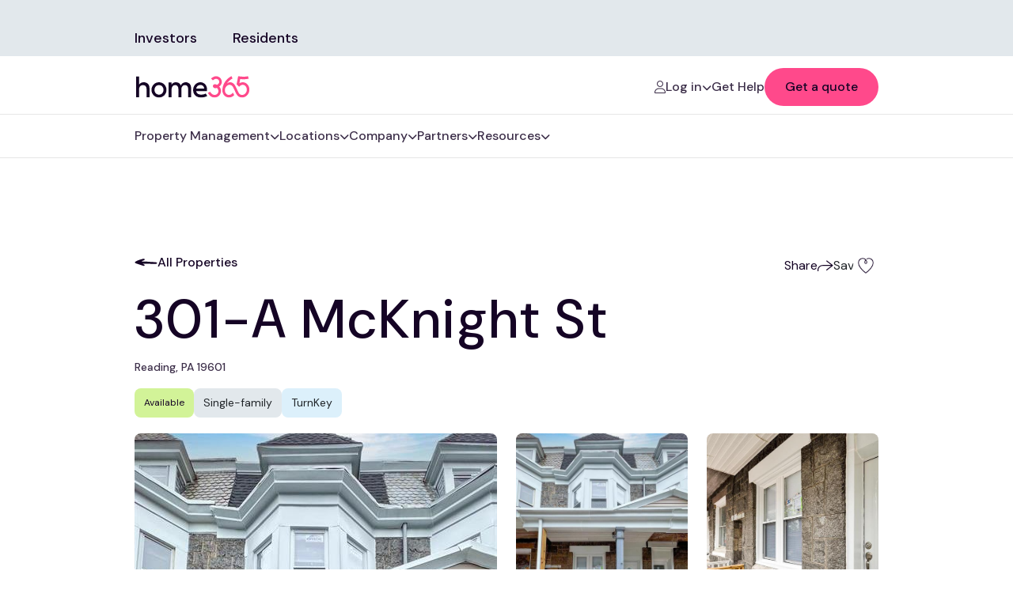

--- FILE ---
content_type: text/html; charset=UTF-8
request_url: https://www.home365.co/properties/turnkey-reading-pa-47/
body_size: 35945
content:
<!doctype html>

<html lang="en-US" prefix="og: https://ogp.me/ns#">

<head><meta charset="UTF-8"><script>if(navigator.userAgent.match(/MSIE|Internet Explorer/i)||navigator.userAgent.match(/Trident\/7\..*?rv:11/i)){var href=document.location.href;if(!href.match(/[?&]nowprocket/)){if(href.indexOf("?")==-1){if(href.indexOf("#")==-1){document.location.href=href+"?nowprocket=1"}else{document.location.href=href.replace("#","?nowprocket=1#")}}else{if(href.indexOf("#")==-1){document.location.href=href+"&nowprocket=1"}else{document.location.href=href.replace("#","&nowprocket=1#")}}}}</script><script>(()=>{class RocketLazyLoadScripts{constructor(){this.v="2.0.2",this.userEvents=["keydown","keyup","mousedown","mouseup","mousemove","mouseover","mouseenter","mouseout","mouseleave","touchmove","touchstart","touchend","touchcancel","wheel","click","dblclick","input","visibilitychange"],this.attributeEvents=["onblur","onclick","oncontextmenu","ondblclick","onfocus","onmousedown","onmouseenter","onmouseleave","onmousemove","onmouseout","onmouseover","onmouseup","onmousewheel","onscroll","onsubmit"]}async t(){this.i(),this.o(),/iP(ad|hone)/.test(navigator.userAgent)&&this.h(),this.u(),this.l(this),this.m(),this.k(this),this.p(this),this._(),await Promise.all([this.R(),this.L()]),this.lastBreath=Date.now(),this.S(this),this.P(),this.D(),this.O(),this.M(),await this.C(this.delayedScripts.normal),await this.C(this.delayedScripts.defer),await this.C(this.delayedScripts.async),this.T("domReady"),await this.F(),await this.j(),await this.I(),this.T("windowLoad"),await this.A(),window.dispatchEvent(new Event("rocket-allScriptsLoaded")),this.everythingLoaded=!0,this.lastTouchEnd&&await new Promise((t=>setTimeout(t,500-Date.now()+this.lastTouchEnd))),this.H(),this.T("all"),this.U(),this.W()}i(){this.CSPIssue=sessionStorage.getItem("rocketCSPIssue"),document.addEventListener("securitypolicyviolation",(t=>{this.CSPIssue||"script-src-elem"!==t.violatedDirective||"data"!==t.blockedURI||(this.CSPIssue=!0,sessionStorage.setItem("rocketCSPIssue",!0))}),{isRocket:!0})}o(){window.addEventListener("pageshow",(t=>{this.persisted=t.persisted,this.realWindowLoadedFired=!0}),{isRocket:!0}),window.addEventListener("pagehide",(()=>{this.onFirstUserAction=null}),{isRocket:!0})}h(){let t;function e(e){t=e}window.addEventListener("touchstart",e,{isRocket:!0}),window.addEventListener("touchend",(function i(o){Math.abs(o.changedTouches[0].pageX-t.changedTouches[0].pageX)<10&&Math.abs(o.changedTouches[0].pageY-t.changedTouches[0].pageY)<10&&o.timeStamp-t.timeStamp<200&&(o.target.dispatchEvent(new PointerEvent("click",{target:o.target,bubbles:!0,cancelable:!0})),event.preventDefault(),window.removeEventListener("touchstart",e,{isRocket:!0}),window.removeEventListener("touchend",i,{isRocket:!0}))}),{isRocket:!0})}q(t){this.userActionTriggered||("mousemove"!==t.type||this.firstMousemoveIgnored?"keyup"===t.type||"mouseover"===t.type||"mouseout"===t.type||(this.userActionTriggered=!0,this.onFirstUserAction&&this.onFirstUserAction()):this.firstMousemoveIgnored=!0),"click"===t.type&&t.preventDefault(),this.savedUserEvents.length>0&&(t.stopPropagation(),t.stopImmediatePropagation()),"touchstart"===this.lastEvent&&"touchend"===t.type&&(this.lastTouchEnd=Date.now()),"click"===t.type&&(this.lastTouchEnd=0),this.lastEvent=t.type,this.savedUserEvents.push(t)}u(){this.savedUserEvents=[],this.userEventHandler=this.q.bind(this),this.userEvents.forEach((t=>window.addEventListener(t,this.userEventHandler,{passive:!1,isRocket:!0})))}U(){this.userEvents.forEach((t=>window.removeEventListener(t,this.userEventHandler,{passive:!1,isRocket:!0}))),this.savedUserEvents.forEach((t=>{t.target.dispatchEvent(new window[t.constructor.name](t.type,t))}))}m(){this.eventsMutationObserver=new MutationObserver((t=>{const e="return false";for(const i of t){if("attributes"===i.type){const t=i.target.getAttribute(i.attributeName);t&&t!==e&&(i.target.setAttribute("data-rocket-"+i.attributeName,t),i.target.setAttribute(i.attributeName,e))}"childList"===i.type&&i.addedNodes.forEach((t=>{if(t.nodeType===Node.ELEMENT_NODE)for(const i of t.attributes)this.attributeEvents.includes(i.name)&&i.value&&""!==i.value&&(t.setAttribute("data-rocket-"+i.name,i.value),t.setAttribute(i.name,e))}))}})),this.eventsMutationObserver.observe(document,{subtree:!0,childList:!0,attributeFilter:this.attributeEvents})}H(){this.eventsMutationObserver.disconnect(),this.attributeEvents.forEach((t=>{document.querySelectorAll("[data-rocket-"+t+"]").forEach((e=>{e.setAttribute(t,e.getAttribute("data-rocket-"+t)),e.removeAttribute("data-rocket-"+t)}))}))}k(t){Object.defineProperty(HTMLElement.prototype,"onclick",{get(){return this.rocketonclick},set(e){this.rocketonclick=e,this.setAttribute(t.everythingLoaded?"onclick":"data-rocket-onclick","this.rocketonclick(event)")}})}S(t){function e(e,i){let o=e[i];e[i]=null,Object.defineProperty(e,i,{get:()=>o,set(s){t.everythingLoaded?o=s:e["rocket"+i]=o=s}})}e(document,"onreadystatechange"),e(window,"onload"),e(window,"onpageshow");try{Object.defineProperty(document,"readyState",{get:()=>t.rocketReadyState,set(e){t.rocketReadyState=e},configurable:!0}),document.readyState="loading"}catch(t){console.log("WPRocket DJE readyState conflict, bypassing")}}l(t){this.originalAddEventListener=EventTarget.prototype.addEventListener,this.originalRemoveEventListener=EventTarget.prototype.removeEventListener,this.savedEventListeners=[],EventTarget.prototype.addEventListener=function(e,i,o){o&&o.isRocket||!t.B(e,this)&&!t.userEvents.includes(e)||t.B(e,this)&&!t.userActionTriggered||e.startsWith("rocket-")?t.originalAddEventListener.call(this,e,i,o):t.savedEventListeners.push({target:this,remove:!1,type:e,func:i,options:o})},EventTarget.prototype.removeEventListener=function(e,i,o){o&&o.isRocket||!t.B(e,this)&&!t.userEvents.includes(e)||t.B(e,this)&&!t.userActionTriggered||e.startsWith("rocket-")?t.originalRemoveEventListener.call(this,e,i,o):t.savedEventListeners.push({target:this,remove:!0,type:e,func:i,options:o})}}T(t){"all"===t&&(EventTarget.prototype.addEventListener=this.originalAddEventListener,EventTarget.prototype.removeEventListener=this.originalRemoveEventListener),this.savedEventListeners=this.savedEventListeners.filter((e=>{let i=e.type,o=e.target||window;return"domReady"===t&&"DOMContentLoaded"!==i&&"readystatechange"!==i||("windowLoad"===t&&"load"!==i&&"readystatechange"!==i&&"pageshow"!==i||(this.B(i,o)&&(i="rocket-"+i),e.remove?o.removeEventListener(i,e.func,e.options):o.addEventListener(i,e.func,e.options),!1))}))}p(t){let e;function i(e){return t.everythingLoaded?e:e.split(" ").map((t=>"load"===t||t.startsWith("load.")?"rocket-jquery-load":t)).join(" ")}function o(o){function s(e){const s=o.fn[e];o.fn[e]=o.fn.init.prototype[e]=function(){return this[0]===window&&t.userActionTriggered&&("string"==typeof arguments[0]||arguments[0]instanceof String?arguments[0]=i(arguments[0]):"object"==typeof arguments[0]&&Object.keys(arguments[0]).forEach((t=>{const e=arguments[0][t];delete arguments[0][t],arguments[0][i(t)]=e}))),s.apply(this,arguments),this}}if(o&&o.fn&&!t.allJQueries.includes(o)){const e={DOMContentLoaded:[],"rocket-DOMContentLoaded":[]};for(const t in e)document.addEventListener(t,(()=>{e[t].forEach((t=>t()))}),{isRocket:!0});o.fn.ready=o.fn.init.prototype.ready=function(i){function s(){parseInt(o.fn.jquery)>2?setTimeout((()=>i.bind(document)(o))):i.bind(document)(o)}return t.realDomReadyFired?!t.userActionTriggered||t.fauxDomReadyFired?s():e["rocket-DOMContentLoaded"].push(s):e.DOMContentLoaded.push(s),o([])},s("on"),s("one"),s("off"),t.allJQueries.push(o)}e=o}t.allJQueries=[],o(window.jQuery),Object.defineProperty(window,"jQuery",{get:()=>e,set(t){o(t)}})}P(){const t=new Map;document.write=document.writeln=function(e){const i=document.currentScript,o=document.createRange(),s=i.parentElement;let n=t.get(i);void 0===n&&(n=i.nextSibling,t.set(i,n));const a=document.createDocumentFragment();o.setStart(a,0),a.appendChild(o.createContextualFragment(e)),s.insertBefore(a,n)}}async R(){return new Promise((t=>{this.userActionTriggered?t():this.onFirstUserAction=t}))}async L(){return new Promise((t=>{document.addEventListener("DOMContentLoaded",(()=>{this.realDomReadyFired=!0,t()}),{isRocket:!0})}))}async I(){return this.realWindowLoadedFired?Promise.resolve():new Promise((t=>{window.addEventListener("load",t,{isRocket:!0})}))}M(){this.pendingScripts=[];this.scriptsMutationObserver=new MutationObserver((t=>{for(const e of t)e.addedNodes.forEach((t=>{"SCRIPT"!==t.tagName||t.noModule||t.isWPRocket||this.pendingScripts.push({script:t,promise:new Promise((e=>{const i=()=>{const i=this.pendingScripts.findIndex((e=>e.script===t));i>=0&&this.pendingScripts.splice(i,1),e()};t.addEventListener("load",i,{isRocket:!0}),t.addEventListener("error",i,{isRocket:!0}),setTimeout(i,1e3)}))})}))})),this.scriptsMutationObserver.observe(document,{childList:!0,subtree:!0})}async j(){await this.J(),this.pendingScripts.length?(await this.pendingScripts[0].promise,await this.j()):this.scriptsMutationObserver.disconnect()}D(){this.delayedScripts={normal:[],async:[],defer:[]},document.querySelectorAll("script[type$=rocketlazyloadscript]").forEach((t=>{t.hasAttribute("data-rocket-src")?t.hasAttribute("async")&&!1!==t.async?this.delayedScripts.async.push(t):t.hasAttribute("defer")&&!1!==t.defer||"module"===t.getAttribute("data-rocket-type")?this.delayedScripts.defer.push(t):this.delayedScripts.normal.push(t):this.delayedScripts.normal.push(t)}))}async _(){await this.L();let t=[];document.querySelectorAll("script[type$=rocketlazyloadscript][data-rocket-src]").forEach((e=>{let i=e.getAttribute("data-rocket-src");if(i&&!i.startsWith("data:")){i.startsWith("//")&&(i=location.protocol+i);try{const o=new URL(i).origin;o!==location.origin&&t.push({src:o,crossOrigin:e.crossOrigin||"module"===e.getAttribute("data-rocket-type")})}catch(t){}}})),t=[...new Map(t.map((t=>[JSON.stringify(t),t]))).values()],this.N(t,"preconnect")}async $(t){if(await this.G(),!0!==t.noModule||!("noModule"in HTMLScriptElement.prototype))return new Promise((e=>{let i;function o(){(i||t).setAttribute("data-rocket-status","executed"),e()}try{if(navigator.userAgent.includes("Firefox/")||""===navigator.vendor||this.CSPIssue)i=document.createElement("script"),[...t.attributes].forEach((t=>{let e=t.nodeName;"type"!==e&&("data-rocket-type"===e&&(e="type"),"data-rocket-src"===e&&(e="src"),i.setAttribute(e,t.nodeValue))})),t.text&&(i.text=t.text),t.nonce&&(i.nonce=t.nonce),i.hasAttribute("src")?(i.addEventListener("load",o,{isRocket:!0}),i.addEventListener("error",(()=>{i.setAttribute("data-rocket-status","failed-network"),e()}),{isRocket:!0}),setTimeout((()=>{i.isConnected||e()}),1)):(i.text=t.text,o()),i.isWPRocket=!0,t.parentNode.replaceChild(i,t);else{const i=t.getAttribute("data-rocket-type"),s=t.getAttribute("data-rocket-src");i?(t.type=i,t.removeAttribute("data-rocket-type")):t.removeAttribute("type"),t.addEventListener("load",o,{isRocket:!0}),t.addEventListener("error",(i=>{this.CSPIssue&&i.target.src.startsWith("data:")?(console.log("WPRocket: CSP fallback activated"),t.removeAttribute("src"),this.$(t).then(e)):(t.setAttribute("data-rocket-status","failed-network"),e())}),{isRocket:!0}),s?(t.fetchPriority="high",t.removeAttribute("data-rocket-src"),t.src=s):t.src="data:text/javascript;base64,"+window.btoa(unescape(encodeURIComponent(t.text)))}}catch(i){t.setAttribute("data-rocket-status","failed-transform"),e()}}));t.setAttribute("data-rocket-status","skipped")}async C(t){const e=t.shift();return e?(e.isConnected&&await this.$(e),this.C(t)):Promise.resolve()}O(){this.N([...this.delayedScripts.normal,...this.delayedScripts.defer,...this.delayedScripts.async],"preload")}N(t,e){this.trash=this.trash||[];let i=!0;var o=document.createDocumentFragment();t.forEach((t=>{const s=t.getAttribute&&t.getAttribute("data-rocket-src")||t.src;if(s&&!s.startsWith("data:")){const n=document.createElement("link");n.href=s,n.rel=e,"preconnect"!==e&&(n.as="script",n.fetchPriority=i?"high":"low"),t.getAttribute&&"module"===t.getAttribute("data-rocket-type")&&(n.crossOrigin=!0),t.crossOrigin&&(n.crossOrigin=t.crossOrigin),t.integrity&&(n.integrity=t.integrity),t.nonce&&(n.nonce=t.nonce),o.appendChild(n),this.trash.push(n),i=!1}})),document.head.appendChild(o)}W(){this.trash.forEach((t=>t.remove()))}async F(){try{document.readyState="interactive"}catch(t){}this.fauxDomReadyFired=!0;try{await this.G(),document.dispatchEvent(new Event("rocket-readystatechange")),await this.G(),document.rocketonreadystatechange&&document.rocketonreadystatechange(),await this.G(),document.dispatchEvent(new Event("rocket-DOMContentLoaded")),await this.G(),window.dispatchEvent(new Event("rocket-DOMContentLoaded"))}catch(t){console.error(t)}}async A(){try{document.readyState="complete"}catch(t){}try{await this.G(),document.dispatchEvent(new Event("rocket-readystatechange")),await this.G(),document.rocketonreadystatechange&&document.rocketonreadystatechange(),await this.G(),window.dispatchEvent(new Event("rocket-load")),await this.G(),window.rocketonload&&window.rocketonload(),await this.G(),this.allJQueries.forEach((t=>t(window).trigger("rocket-jquery-load"))),await this.G();const t=new Event("rocket-pageshow");t.persisted=this.persisted,window.dispatchEvent(t),await this.G(),window.rocketonpageshow&&window.rocketonpageshow({persisted:this.persisted})}catch(t){console.error(t)}}async G(){Date.now()-this.lastBreath>45&&(await this.J(),this.lastBreath=Date.now())}async J(){return document.hidden?new Promise((t=>setTimeout(t))):new Promise((t=>requestAnimationFrame(t)))}B(t,e){return e===document&&"readystatechange"===t||(e===document&&"DOMContentLoaded"===t||(e===window&&"DOMContentLoaded"===t||(e===window&&"load"===t||e===window&&"pageshow"===t)))}static run(){(new RocketLazyLoadScripts).t()}}RocketLazyLoadScripts.run()})();</script>

    <!-- Required meta tags -->

    

    

    <meta http-equiv="X-UA-Compatible" content="IE=edge">

    <meta name="viewport" content="width=device-width, initial-scale=1.0">

    <link rel="preload" fetchpriority="high" as="image" href="https://www.home365.co/wp-content/uploads/2024/05/Investors.webp" type="image/webp">

    	<style>img:is([sizes="auto" i], [sizes^="auto," i]) { contain-intrinsic-size: 3000px 1500px }</style>
	
<!-- Search Engine Optimization by Rank Math - https://rankmath.com/ -->
<title>Reading, PA | Home365 | 301 A McKnight St | Find Your Home</title>
<link rel="preload" as="font" href="https://www.home365.co/wp-content/plugins/elementor/assets/lib/font-awesome/webfonts/fa-solid-900.woff2" crossorigin>
<link rel="preload" as="font" href="https://www.home365.co/wp-content/plugins/elementor/assets/lib/eicons/fonts/eicons.woff2" crossorigin><link rel="preload" data-rocket-preload as="image" href="https://www.home365.co/wp-content/uploads/2023/10/301-A-McKnight-St.jpg" fetchpriority="high">
<meta name="description" content="Check out this Turnkey house in Reading, PA - sqft 1529 - Courtesy of EXP Realty, LLC. For more details click the link!"/>
<meta name="robots" content="follow, index, max-snippet:-1, max-video-preview:-1, max-image-preview:large"/>
<link rel="canonical" href="https://www.home365.co/properties/turnkey-reading-pa-47/" />
<meta property="og:locale" content="en_US" />
<meta property="og:type" content="article" />
<meta property="og:title" content="Reading, PA | Home365 | 301 A McKnight St | Find Your Home" />
<meta property="og:description" content="Check out this Turnkey house in Reading, PA - sqft 1529 - Courtesy of EXP Realty, LLC. For more details click the link!" />
<meta property="og:url" content="https://www.home365.co/properties/turnkey-reading-pa-47/" />
<meta property="og:site_name" content="Home365" />
<meta property="article:publisher" content="https://www.facebook.com/Home365PropertyManagement" />
<meta property="og:image" content="https://www.home365.co/wp-content/uploads/2023/10/301-A-McKnight-St.jpg" />
<meta property="og:image:secure_url" content="https://www.home365.co/wp-content/uploads/2023/10/301-A-McKnight-St.jpg" />
<meta property="og:image:width" content="458" />
<meta property="og:image:height" content="768" />
<meta property="og:image:alt" content="Turnkey" />
<meta property="og:image:type" content="image/jpeg" />
<meta name="twitter:card" content="summary_large_image" />
<meta name="twitter:title" content="Reading, PA | Home365 | 301 A McKnight St | Find Your Home" />
<meta name="twitter:description" content="Check out this Turnkey house in Reading, PA - sqft 1529 - Courtesy of EXP Realty, LLC. For more details click the link!" />
<meta name="twitter:site" content="@https://twitter.com/HelloHome365" />
<meta name="twitter:creator" content="@https://twitter.com/HelloHome365" />
<meta name="twitter:image" content="https://www.home365.co/wp-content/uploads/2023/10/301-A-McKnight-St.jpg" />
<script type="application/ld+json" class="rank-math-schema">{"@context":"https://schema.org","@graph":[{"@type":"BreadcrumbList","@id":"https://www.home365.co/properties/turnkey-reading-pa-47/#breadcrumb","itemListElement":[{"@type":"ListItem","position":"1","item":{"@id":"https://www.home365.co","name":"Home365"}},{"@type":"ListItem","position":"2","item":{"@id":"https://www.home365.co/properties/","name":"Properties"}},{"@type":"ListItem","position":"3","item":{"@id":"https://www.home365.co/properties/turnkey-reading-pa-47/","name":"Turnkey, Reading, PA"}}]}]}</script>
<!-- /Rank Math WordPress SEO plugin -->

<link rel='dns-prefetch' href='//js.hs-scripts.com' />
<link rel='dns-prefetch' href='//maps.googleapis.com' />
<link rel='dns-prefetch' href='//fonts.gstatic.com' />
<link rel='dns-prefetch' href='//fonts.googleapis.com' />
<link rel='dns-prefetch' href='//www.gstatic.com' />
<link rel='dns-prefetch' href='//www.googletagmanager.com' />
<link rel='dns-prefetch' href='//www.google.com' />
<link rel='dns-prefetch' href='//cdn.enable.co.il' />
<link rel='dns-prefetch' href='//connect.facebook.net' />
<link rel='dns-prefetch' href='//www.facebook.com' />
<link rel='dns-prefetch' href='//googleads.g.doubleclick.net' />
<link rel='dns-prefetch' href='//www.googleadservices.com' />
<link rel='dns-prefetch' href='//stats.g.doubleclick.net' />
<link rel='dns-prefetch' href='//cdnjs.cloudflare.com' />
<link rel='dns-prefetch' href='//secure.gravatar.com' />
<link rel='dns-prefetch' href='//www.virtualspirits.com' />
<link rel='dns-prefetch' href='//analytics.maskyoo.net' />
<link rel='dns-prefetch' href='//www.youtube.com' />
<link rel='dns-prefetch' href='//jnn-pa.googleapis.com' />
<link rel='dns-prefetch' href='//play.google.com' />

<link rel="alternate" type="application/rss+xml" title="Home365 &raquo; Feed" href="https://www.home365.co/feed/" />
<link rel="alternate" type="application/rss+xml" title="Home365 &raquo; Comments Feed" href="https://www.home365.co/comments/feed/" />
<link rel='stylesheet' id='premium-addons-css' href='https://www.home365.co/wp-content/plugins/premium-addons-for-elementor/assets/frontend/min-css/premium-addons.min.css?ver=4.11.30' media='all' />
<style id='wp-emoji-styles-inline-css'>

	img.wp-smiley, img.emoji {
		display: inline !important;
		border: none !important;
		box-shadow: none !important;
		height: 1em !important;
		width: 1em !important;
		margin: 0 0.07em !important;
		vertical-align: -0.1em !important;
		background: none !important;
		padding: 0 !important;
	}
</style>
<link rel='stylesheet' id='wp-block-library-css' href='https://www.home365.co/wp-includes/css/dist/block-library/style.min.css?ver=6.8.3' media='all' />
<style id='classic-theme-styles-inline-css'>
/*! This file is auto-generated */
.wp-block-button__link{color:#fff;background-color:#32373c;border-radius:9999px;box-shadow:none;text-decoration:none;padding:calc(.667em + 2px) calc(1.333em + 2px);font-size:1.125em}.wp-block-file__button{background:#32373c;color:#fff;text-decoration:none}
</style>
<style id='global-styles-inline-css'>
:root{--wp--preset--aspect-ratio--square: 1;--wp--preset--aspect-ratio--4-3: 4/3;--wp--preset--aspect-ratio--3-4: 3/4;--wp--preset--aspect-ratio--3-2: 3/2;--wp--preset--aspect-ratio--2-3: 2/3;--wp--preset--aspect-ratio--16-9: 16/9;--wp--preset--aspect-ratio--9-16: 9/16;--wp--preset--color--black: #000000;--wp--preset--color--cyan-bluish-gray: #abb8c3;--wp--preset--color--white: #ffffff;--wp--preset--color--pale-pink: #f78da7;--wp--preset--color--vivid-red: #cf2e2e;--wp--preset--color--luminous-vivid-orange: #ff6900;--wp--preset--color--luminous-vivid-amber: #fcb900;--wp--preset--color--light-green-cyan: #7bdcb5;--wp--preset--color--vivid-green-cyan: #00d084;--wp--preset--color--pale-cyan-blue: #8ed1fc;--wp--preset--color--vivid-cyan-blue: #0693e3;--wp--preset--color--vivid-purple: #9b51e0;--wp--preset--gradient--vivid-cyan-blue-to-vivid-purple: linear-gradient(135deg,rgba(6,147,227,1) 0%,rgb(155,81,224) 100%);--wp--preset--gradient--light-green-cyan-to-vivid-green-cyan: linear-gradient(135deg,rgb(122,220,180) 0%,rgb(0,208,130) 100%);--wp--preset--gradient--luminous-vivid-amber-to-luminous-vivid-orange: linear-gradient(135deg,rgba(252,185,0,1) 0%,rgba(255,105,0,1) 100%);--wp--preset--gradient--luminous-vivid-orange-to-vivid-red: linear-gradient(135deg,rgba(255,105,0,1) 0%,rgb(207,46,46) 100%);--wp--preset--gradient--very-light-gray-to-cyan-bluish-gray: linear-gradient(135deg,rgb(238,238,238) 0%,rgb(169,184,195) 100%);--wp--preset--gradient--cool-to-warm-spectrum: linear-gradient(135deg,rgb(74,234,220) 0%,rgb(151,120,209) 20%,rgb(207,42,186) 40%,rgb(238,44,130) 60%,rgb(251,105,98) 80%,rgb(254,248,76) 100%);--wp--preset--gradient--blush-light-purple: linear-gradient(135deg,rgb(255,206,236) 0%,rgb(152,150,240) 100%);--wp--preset--gradient--blush-bordeaux: linear-gradient(135deg,rgb(254,205,165) 0%,rgb(254,45,45) 50%,rgb(107,0,62) 100%);--wp--preset--gradient--luminous-dusk: linear-gradient(135deg,rgb(255,203,112) 0%,rgb(199,81,192) 50%,rgb(65,88,208) 100%);--wp--preset--gradient--pale-ocean: linear-gradient(135deg,rgb(255,245,203) 0%,rgb(182,227,212) 50%,rgb(51,167,181) 100%);--wp--preset--gradient--electric-grass: linear-gradient(135deg,rgb(202,248,128) 0%,rgb(113,206,126) 100%);--wp--preset--gradient--midnight: linear-gradient(135deg,rgb(2,3,129) 0%,rgb(40,116,252) 100%);--wp--preset--font-size--small: 13px;--wp--preset--font-size--medium: 20px;--wp--preset--font-size--large: 36px;--wp--preset--font-size--x-large: 42px;--wp--preset--spacing--20: 0.44rem;--wp--preset--spacing--30: 0.67rem;--wp--preset--spacing--40: 1rem;--wp--preset--spacing--50: 1.5rem;--wp--preset--spacing--60: 2.25rem;--wp--preset--spacing--70: 3.38rem;--wp--preset--spacing--80: 5.06rem;--wp--preset--shadow--natural: 6px 6px 9px rgba(0, 0, 0, 0.2);--wp--preset--shadow--deep: 12px 12px 50px rgba(0, 0, 0, 0.4);--wp--preset--shadow--sharp: 6px 6px 0px rgba(0, 0, 0, 0.2);--wp--preset--shadow--outlined: 6px 6px 0px -3px rgba(255, 255, 255, 1), 6px 6px rgba(0, 0, 0, 1);--wp--preset--shadow--crisp: 6px 6px 0px rgba(0, 0, 0, 1);}:where(.is-layout-flex){gap: 0.5em;}:where(.is-layout-grid){gap: 0.5em;}body .is-layout-flex{display: flex;}.is-layout-flex{flex-wrap: wrap;align-items: center;}.is-layout-flex > :is(*, div){margin: 0;}body .is-layout-grid{display: grid;}.is-layout-grid > :is(*, div){margin: 0;}:where(.wp-block-columns.is-layout-flex){gap: 2em;}:where(.wp-block-columns.is-layout-grid){gap: 2em;}:where(.wp-block-post-template.is-layout-flex){gap: 1.25em;}:where(.wp-block-post-template.is-layout-grid){gap: 1.25em;}.has-black-color{color: var(--wp--preset--color--black) !important;}.has-cyan-bluish-gray-color{color: var(--wp--preset--color--cyan-bluish-gray) !important;}.has-white-color{color: var(--wp--preset--color--white) !important;}.has-pale-pink-color{color: var(--wp--preset--color--pale-pink) !important;}.has-vivid-red-color{color: var(--wp--preset--color--vivid-red) !important;}.has-luminous-vivid-orange-color{color: var(--wp--preset--color--luminous-vivid-orange) !important;}.has-luminous-vivid-amber-color{color: var(--wp--preset--color--luminous-vivid-amber) !important;}.has-light-green-cyan-color{color: var(--wp--preset--color--light-green-cyan) !important;}.has-vivid-green-cyan-color{color: var(--wp--preset--color--vivid-green-cyan) !important;}.has-pale-cyan-blue-color{color: var(--wp--preset--color--pale-cyan-blue) !important;}.has-vivid-cyan-blue-color{color: var(--wp--preset--color--vivid-cyan-blue) !important;}.has-vivid-purple-color{color: var(--wp--preset--color--vivid-purple) !important;}.has-black-background-color{background-color: var(--wp--preset--color--black) !important;}.has-cyan-bluish-gray-background-color{background-color: var(--wp--preset--color--cyan-bluish-gray) !important;}.has-white-background-color{background-color: var(--wp--preset--color--white) !important;}.has-pale-pink-background-color{background-color: var(--wp--preset--color--pale-pink) !important;}.has-vivid-red-background-color{background-color: var(--wp--preset--color--vivid-red) !important;}.has-luminous-vivid-orange-background-color{background-color: var(--wp--preset--color--luminous-vivid-orange) !important;}.has-luminous-vivid-amber-background-color{background-color: var(--wp--preset--color--luminous-vivid-amber) !important;}.has-light-green-cyan-background-color{background-color: var(--wp--preset--color--light-green-cyan) !important;}.has-vivid-green-cyan-background-color{background-color: var(--wp--preset--color--vivid-green-cyan) !important;}.has-pale-cyan-blue-background-color{background-color: var(--wp--preset--color--pale-cyan-blue) !important;}.has-vivid-cyan-blue-background-color{background-color: var(--wp--preset--color--vivid-cyan-blue) !important;}.has-vivid-purple-background-color{background-color: var(--wp--preset--color--vivid-purple) !important;}.has-black-border-color{border-color: var(--wp--preset--color--black) !important;}.has-cyan-bluish-gray-border-color{border-color: var(--wp--preset--color--cyan-bluish-gray) !important;}.has-white-border-color{border-color: var(--wp--preset--color--white) !important;}.has-pale-pink-border-color{border-color: var(--wp--preset--color--pale-pink) !important;}.has-vivid-red-border-color{border-color: var(--wp--preset--color--vivid-red) !important;}.has-luminous-vivid-orange-border-color{border-color: var(--wp--preset--color--luminous-vivid-orange) !important;}.has-luminous-vivid-amber-border-color{border-color: var(--wp--preset--color--luminous-vivid-amber) !important;}.has-light-green-cyan-border-color{border-color: var(--wp--preset--color--light-green-cyan) !important;}.has-vivid-green-cyan-border-color{border-color: var(--wp--preset--color--vivid-green-cyan) !important;}.has-pale-cyan-blue-border-color{border-color: var(--wp--preset--color--pale-cyan-blue) !important;}.has-vivid-cyan-blue-border-color{border-color: var(--wp--preset--color--vivid-cyan-blue) !important;}.has-vivid-purple-border-color{border-color: var(--wp--preset--color--vivid-purple) !important;}.has-vivid-cyan-blue-to-vivid-purple-gradient-background{background: var(--wp--preset--gradient--vivid-cyan-blue-to-vivid-purple) !important;}.has-light-green-cyan-to-vivid-green-cyan-gradient-background{background: var(--wp--preset--gradient--light-green-cyan-to-vivid-green-cyan) !important;}.has-luminous-vivid-amber-to-luminous-vivid-orange-gradient-background{background: var(--wp--preset--gradient--luminous-vivid-amber-to-luminous-vivid-orange) !important;}.has-luminous-vivid-orange-to-vivid-red-gradient-background{background: var(--wp--preset--gradient--luminous-vivid-orange-to-vivid-red) !important;}.has-very-light-gray-to-cyan-bluish-gray-gradient-background{background: var(--wp--preset--gradient--very-light-gray-to-cyan-bluish-gray) !important;}.has-cool-to-warm-spectrum-gradient-background{background: var(--wp--preset--gradient--cool-to-warm-spectrum) !important;}.has-blush-light-purple-gradient-background{background: var(--wp--preset--gradient--blush-light-purple) !important;}.has-blush-bordeaux-gradient-background{background: var(--wp--preset--gradient--blush-bordeaux) !important;}.has-luminous-dusk-gradient-background{background: var(--wp--preset--gradient--luminous-dusk) !important;}.has-pale-ocean-gradient-background{background: var(--wp--preset--gradient--pale-ocean) !important;}.has-electric-grass-gradient-background{background: var(--wp--preset--gradient--electric-grass) !important;}.has-midnight-gradient-background{background: var(--wp--preset--gradient--midnight) !important;}.has-small-font-size{font-size: var(--wp--preset--font-size--small) !important;}.has-medium-font-size{font-size: var(--wp--preset--font-size--medium) !important;}.has-large-font-size{font-size: var(--wp--preset--font-size--large) !important;}.has-x-large-font-size{font-size: var(--wp--preset--font-size--x-large) !important;}
:where(.wp-block-post-template.is-layout-flex){gap: 1.25em;}:where(.wp-block-post-template.is-layout-grid){gap: 1.25em;}
:where(.wp-block-columns.is-layout-flex){gap: 2em;}:where(.wp-block-columns.is-layout-grid){gap: 2em;}
:root :where(.wp-block-pullquote){font-size: 1.5em;line-height: 1.6;}
</style>
<link rel='stylesheet' id='grw-public-main-css-css' href='https://www.home365.co/wp-content/plugins/widget-google-reviews/assets/css/public-main.css?ver=5.0' media='all' />
<link rel='stylesheet' id='main-style-css' href='https://www.home365.co/wp-content/cache/background-css/1/www.home365.co/wp-content/themes/home365co/style.css?ver=6.8.3&wpr_t=1764384841' media='all' />
<link rel='stylesheet' id='all-icons-css' href='https://www.home365.co/wp-content/themes/home365co/assets/css/all.css?ver=6.8.3' media='all' />
<link rel='stylesheet' id='bootstrap-css' href='https://www.home365.co/wp-content/themes/home365co/assets/css/bootstrap.min.css?ver=6.8.3' media='all' />
<link rel='stylesheet' id='home-fonts-css' href='https://www.home365.co/wp-content/themes/home365co/assets/css/fonts/fonts.css?ver=6.8.3' media='all' />
<link rel='stylesheet' id='lite-yt-embed-css-css' href='https://www.home365.co/wp-content/themes/home365co/assets/css/lite-yt-embed.css?ver=6.8.3' media='all' />
<link rel='stylesheet' id='hc-offcanvas-nav-css' href='https://www.home365.co/wp-content/themes/home365co/assets/css/hc-offcanvas-nav.css?ver=6.8.3' media='all' />
<link rel='stylesheet' id='fancybox-css-css' href='https://www.home365.co/wp-content/themes/home365co/assets/css/jquery.fancybox.min.css?ver=6.8.3' media='all' />
<link rel='stylesheet' id='slick-css-css' href='https://www.home365.co/wp-content/themes/home365co/assets/css/slick.css?ver=1.0' media='all' />
<link rel='stylesheet' id='slick-theme-css' href='https://www.home365.co/wp-content/cache/background-css/1/www.home365.co/wp-content/themes/home365co/assets/css/slick-theme.css?ver=1.0&wpr_t=1764384841' media='all' />
<link rel='stylesheet' id='style-css' href='https://www.home365.co/wp-content/cache/background-css/1/www.home365.co/wp-content/themes/home365co/assets/css/style.css?ver=6.388&wpr_t=1764384841' media='all' />
<link rel='stylesheet' id='responsive-css' href='https://www.home365.co/wp-content/themes/home365co/assets/css/responsive.css?ver=3.733' media='all' />
<link rel='stylesheet' id='elementor-frontend-css' href='https://www.home365.co/wp-content/plugins/elementor/assets/css/frontend.min.css?ver=3.33.2' media='all' />
<link rel='stylesheet' id='elementor-post-53-css' href='https://www.home365.co/wp-content/uploads/elementor/css/post-53.css?ver=1764289522' media='all' />
<link rel='stylesheet' id='font-awesome-5-all-css' href='https://www.home365.co/wp-content/plugins/elementor/assets/lib/font-awesome/css/all.min.css?ver=4.11.30' media='all' />
<link rel='stylesheet' id='font-awesome-4-shim-css' href='https://www.home365.co/wp-content/plugins/elementor/assets/lib/font-awesome/css/v4-shims.min.css?ver=3.33.2' media='all' />
<link rel='stylesheet' id='contact-form-7-css' href='https://www.home365.co/wp-content/plugins/contact-form-7/includes/css/styles.css?ver=5.9.8' media='all' />
<link rel='stylesheet' id='eael-general-css' href='https://www.home365.co/wp-content/plugins/essential-addons-for-elementor-lite/assets/front-end/css/view/general.min.css?ver=6.5.3' media='all' />
<link rel='stylesheet' id='elementor-gf-local-roboto-css' href='https://www.home365.co/wp-content/uploads/elementor/google-fonts/css/roboto.css?ver=1756834976' media='all' />
<link rel='stylesheet' id='elementor-gf-local-robotoslab-css' href='https://www.home365.co/wp-content/uploads/elementor/google-fonts/css/robotoslab.css?ver=1756834978' media='all' />
<script type="rocketlazyloadscript" defer="defer" data-rocket-src="https://www.home365.co/wp-content/plugins/widget-google-reviews/assets/js/public-main.js?ver=5.0" id="grw-public-main-js-js"></script>
<script type="rocketlazyloadscript" data-rocket-src="https://www.home365.co/wp-includes/js/jquery/jquery.min.js?ver=3.7.1" id="jquery-core-js"></script>
<script type="rocketlazyloadscript" data-rocket-src="https://www.home365.co/wp-includes/js/jquery/jquery-migrate.min.js?ver=3.4.1" id="jquery-migrate-js"></script>
<script type="rocketlazyloadscript" data-rocket-src="https://www.home365.co/wp-content/plugins/elementor/assets/lib/font-awesome/js/v4-shims.min.js?ver=3.33.2" id="font-awesome-4-shim-js"></script>
<link rel="https://api.w.org/" href="https://www.home365.co/wp-json/" /><link rel="EditURI" type="application/rsd+xml" title="RSD" href="https://www.home365.co/xmlrpc.php?rsd" />
<meta name="generator" content="WordPress 6.8.3" />
<link rel='shortlink' href='https://www.home365.co/?p=23530' />
<link rel="alternate" title="oEmbed (JSON)" type="application/json+oembed" href="https://www.home365.co/wp-json/oembed/1.0/embed?url=https%3A%2F%2Fwww.home365.co%2Fproperties%2Fturnkey-reading-pa-47%2F" />
<link rel="alternate" title="oEmbed (XML)" type="text/xml+oembed" href="https://www.home365.co/wp-json/oembed/1.0/embed?url=https%3A%2F%2Fwww.home365.co%2Fproperties%2Fturnkey-reading-pa-47%2F&#038;format=xml" />
			<!-- DO NOT COPY THIS SNIPPET! Start of Page Analytics Tracking for HubSpot WordPress plugin v11.1.75-->
			<script type="rocketlazyloadscript" class="hsq-set-content-id" data-content-id="blog-post">
				var _hsq = _hsq || [];
				_hsq.push(["setContentType", "blog-post"]);
			</script>
			<!-- DO NOT COPY THIS SNIPPET! End of Page Analytics Tracking for HubSpot WordPress plugin -->
			
<!--BEGIN: TRACKING CODE MANAGER (v2.3.0) BY INTELLYWP.COM IN HEAD//-->
<!-- Facebook Pixel Code -->
<script type="rocketlazyloadscript">
!function(f,b,e,v,n,t,s)
{if(f.fbq)return;n=f.fbq=function(){n.callMethod?
n.callMethod.apply(n,arguments):n.queue.push(arguments)};
if(!f._fbq)f._fbq=n;n.push=n;n.loaded=!0;n.version='2.0';
n.queue=[];t=b.createElement(e);t.async=!0;
t.src=v;s=b.getElementsByTagName(e)[0];
s.parentNode.insertBefore(t,s)}(window,document,'script',
'https://connect.facebook.net/en_US/fbevents.js');
fbq('init', '715905791849028'); 
fbq('track', 'PageView');
</script>
<noscript><img height="1" width="1" src="https://www.facebook.com/tr?id=715905791849028&ev=PageView&noscript=1" />
</noscript>
<!-- End Facebook Pixel Code -->
<!-- Google tag (gtag.js) -->
<!--<script type="rocketlazyloadscript" async data-rocket-src="https://www.googletagmanager.com/gtag/js?id=UA-65311707-2"></script>-->
<!--<script type="rocketlazyloadscript">-->
<!--  window.dataLayer = window.dataLayer || [];-->
<!--  function gtag(){dataLayer.push(arguments);}-->
<!--  gtag('js', new Date());-->
 
<!--  gtag('config', 'UA-65311707-2');-->
<!--</script>-->



<!-- Hotjar Tracking Code for Home365 public -->
<script type="rocketlazyloadscript">
    (function(h,o,t,j,a,r){
        h.hj=h.hj||function(){(h.hj.q=h.hj.q||[]).push(arguments)};
        h._hjSettings={hjid:3387543,hjsv:6};
        a=o.getElementsByTagName('head')[0];
        r=o.createElement('script');r.async=1;
        r.src=t+h._hjSettings.hjid+j+h._hjSettings.hjsv;
        a.appendChild(r);
    })(window,document,'https://static.hotjar.com/c/hotjar-','.js?sv=');
</script>
<meta name="google-site-verification" content="QSej7RLgoABGTkedTWYa1dXS291w8c_5DZmvYOlYWyg" />
<meta name="msvalidate.01" content="28C01C3FC0F963F8DFC028816AA77A36" />
<meta name="google-site-verification" content="pviU_VxMlRUXw3wMl1kZbi6g2eoDdCd5XRZT74DxGNk" />

<meta name="google-site-verification" content="lrsic44dwTVerjrp2LzN-YK_I66Z4maISlT87hI-8xw" />
<meta name="google-site-verification" content="0i_mQTKy2ErwrNkxeF9qxKdLuMm6zv4kH6kF1sli_CA" />
<meta name="msvalidate.01" content="F66BD0613F5A443507CBD85087580ED6" />


<!-- Start VWO Async SmartCode -->

<script type='text/javascript' id='vwoCode'>
window._vwo_code || (function() {
var account_id=923404,
version=2.1,
settings_tolerance=2000,
hide_element='body',
hide_element_style = 'opacity:0 !important;filter:alpha(opacity=0) !important;background:none !important;transition:none !important;',
/* DO NOT EDIT BELOW THIS LINE */
f=false,w=window,d=document,v=d.querySelector('#vwoCode'),cK='_vwo_'+account_id+'_settings',cc={};try{var c=JSON.parse(localStorage.getItem('_vwo_'+account_id+'_config'));cc=c&&typeof c==='object'?c:{}}catch(e){}var stT=cc.stT==='session'?w.sessionStorage:w.localStorage;code={nonce:v&&v.nonce,use_existing_jquery:function(){return typeof use_existing_jquery!=='undefined'?use_existing_jquery:undefined},library_tolerance:function(){return typeof library_tolerance!=='undefined'?library_tolerance:undefined},settings_tolerance:function(){return cc.sT||settings_tolerance},hide_element_style:function(){return'{'+(cc.hES||hide_element_style)+'}'},hide_element:function(){if(performance.getEntriesByName('first-contentful-paint')[0]){return''}return typeof cc.hE==='string'?cc.hE:hide_element},getVersion:function(){return version},finish:function(e){if(!f){f=true;var t=d.getElementById('_vis_opt_path_hides');if(t)t.parentNode.removeChild(t);if(e)(new Image).src='https://dev.visualwebsiteoptimizer.com/ee.gif?a='+account_id+e}},finished:function(){return f},addScript:function(e){var t=d.createElement('script');t.type='text/javascript';if(e.src){t.src=e.src}else{t.text=e.text}v&&t.setAttribute('nonce',v.nonce);d.getElementsByTagName('head')[0].appendChild(t)},load:function(e,t){var n=this.getSettings(),i=d.createElement('script'),r=this;t=t||{};if(n){i.textContent=n;d.getElementsByTagName('head')[0].appendChild(i);if(!w.VWO||VWO.caE){stT.removeItem(cK);r.load(e)}}else{var o=new XMLHttpRequest;o.open('GET',e,true);o.withCredentials=!t.dSC;o.responseType=t.responseType||'text';o.onload=function(){if(t.onloadCb){return t.onloadCb(o,e)}if(o.status===200||o.status===304){_vwo_code.addScript({text:o.responseText})}else{_vwo_code.finish('&e=loading_failure:'+e)}};o.onerror=function(){if(t.onerrorCb){return t.onerrorCb(e)}_vwo_code.finish('&e=loading_failure:'+e)};o.send()}},getSettings:function(){try{var e=stT.getItem(cK);if(!e){return}e=JSON.parse(e);if(Date.now()>e.e){stT.removeItem(cK);return}return e.s}catch(e){return}},init:function(){if(d.URL.indexOf('__vwo_disable__')>-1)return;var e=this.settings_tolerance();w._vwo_settings_timer=setTimeout(function(){_vwo_code.finish();stT.removeItem(cK)},e);var t;if(this.hide_element()!=='body'){t=d.createElement('style');var n=this.hide_element(),i=n?n+this.hide_element_style():'',r=d.getElementsByTagName('head')[0];t.setAttribute('id','_vis_opt_path_hides');v&&t.setAttribute('nonce',v.nonce);t.setAttribute('type','text/css');if(t.styleSheet)t.styleSheet.cssText=i;else t.appendChild(d.createTextNode(i));r.appendChild(t)}else{t=d.getElementsByTagName('head')[0];var i=d.createElement('div');i.style.cssText='z-index: 2147483647 !important;position: fixed !important;left: 0 !important;top: 0 !important;width: 100% !important;height: 100% !important;background: white !important;display: block !important;';i.setAttribute('id','_vis_opt_path_hides');i.classList.add('_vis_hide_layer');t.parentNode.insertBefore(i,t.nextSibling)}var o=window._vis_opt_url||d.URL,s='https://dev.visualwebsiteoptimizer.com/j.php?a='+account_id+'&u='+encodeURIComponent(o)+'&vn='+version;if(w.location.search.indexOf('_vwo_xhr')!==-1){this.addScript({src:s})}else{this.load(s+'&x=true')}}};w._vwo_code=code;code.init();})();
</script>
<!-- End VWO Async SmartCode -->
<meta name="zoom-domain-verification" content="ZOOM_verify_kwoiA0NXxeN406NzhHPoeg">
<!--END: https://wordpress.org/plugins/tracking-code-manager IN HEAD//--><meta name="generator" content="Elementor 3.33.2; features: e_font_icon_svg, additional_custom_breakpoints; settings: css_print_method-external, google_font-enabled, font_display-swap">
<!-- Google Tag Manager -->
<script type="rocketlazyloadscript">(function(w,d,s,l,i){w[l]=w[l]||[];w[l].push({'gtm.start':
new Date().getTime(),event:'gtm.js'});var f=d.getElementsByTagName(s)[0],
j=d.createElement(s),dl=l!='dataLayer'?'&l='+l:'';j.async=true;j.src=
'https://www.googletagmanager.com/gtm.js?id='+i+dl;f.parentNode.insertBefore(j,f);
})(window,document,'script','dataLayer','GTM-W2BHGVD');</script>
<!-- End Google Tag Manager -->

<script type="rocketlazyloadscript">
  (function(l,i,m,y,g,e,o){
    l[m] = l[m] || function(){ (l[m].q = l[m].q || []).push(arguments) };
    e = i.createElement(y);
    e.async = 1;
    e.id = 'limy-analytics';
    e.src = 'https://sdk.getlimy.ai/p/limy-analytics.min.js';
    e.setAttribute(m, g);
    o = i.getElementsByTagName(y)[0];
    o.parentNode.insertBefore(e, o);
  })(window, document, 'limy', 'script', 'lmy_ifRUVn1WWIS6XYV2apo09hs01DmTQttq3ydvkK0igsO');
</script>
<style>.recentcomments a{display:inline !important;padding:0 !important;margin:0 !important;}</style>			<style>
				.e-con.e-parent:nth-of-type(n+4):not(.e-lazyloaded):not(.e-no-lazyload),
				.e-con.e-parent:nth-of-type(n+4):not(.e-lazyloaded):not(.e-no-lazyload) * {
					background-image: none !important;
				}
				@media screen and (max-height: 1024px) {
					.e-con.e-parent:nth-of-type(n+3):not(.e-lazyloaded):not(.e-no-lazyload),
					.e-con.e-parent:nth-of-type(n+3):not(.e-lazyloaded):not(.e-no-lazyload) * {
						background-image: none !important;
					}
				}
				@media screen and (max-height: 640px) {
					.e-con.e-parent:nth-of-type(n+2):not(.e-lazyloaded):not(.e-no-lazyload),
					.e-con.e-parent:nth-of-type(n+2):not(.e-lazyloaded):not(.e-no-lazyload) * {
						background-image: none !important;
					}
				}
			</style>
			<link rel="icon" href="https://www.home365.co/wp-content/uploads/2023/02/Icon-150x150.ico" sizes="32x32" />
<link rel="icon" href="https://www.home365.co/wp-content/uploads/2023/02/Icon.ico" sizes="192x192" />
<link rel="apple-touch-icon" href="https://www.home365.co/wp-content/uploads/2023/02/Icon.ico" />
<meta name="msapplication-TileImage" content="https://www.home365.co/wp-content/uploads/2023/02/Icon.ico" />
		<style id="wp-custom-css">
			.grecaptcha-badge {display:none !important;}

body:not(.page-id-18307) p.dsk-bs span {
    display: none;
}
.elementor-kit-53 .text-based-content-basic.general-page {
    padding: 0px;
}

.table-left-managment .info img{max-width:16px;max-height:23px;}


.page-template-template-property-management-meeting-new .site-navigation-topbar{background: transparent; min-height: 10px; padding-top:10px}

.page-template-template-property-management-meeting-new  .faqs-section{background:#FBF5EF; margin-bottom:50px}

@media screen and (max-width:767px){
	
	.page-template-template-property-management-meeting-new  .faqs-section{margin-bottom:30px;}
}		</style>
		<noscript><style id="rocket-lazyload-nojs-css">.rll-youtube-player, [data-lazy-src]{display:none !important;}</style></noscript>


    <script type="rocketlazyloadscript">

        (function() {

            // List of query parameters you want to forward

            const queryParams = [

                'utm_feeditemid', 'utm_device', 'utm_term', 'utm_source', 'utm_medium',

                'utm_campaign', 'hsa_cam', 'hsa_grp', 'hsa_mt', 'hsa_src',

                'hsa_ad', 'hsa_acc', 'hsa_net', 'hsa_kw', 'hsa_tgt', 'hsa_ver'

            ];



            // Function to retrieve the value of a query parameter

            function getQueryParam(name) {

                const urlParams = new URLSearchParams(window.location.search);

                return urlParams.get(name);

            }



            // Function to build the query string with the desired parameters

            function buildQueryString() {

                return queryParams

                        .map(param => {

                        const value = getQueryParam(param);

                return value ? `${param}=${encodeURIComponent(value)}` : null;

            })

            .filter(param => param !== null)

            .join('&');

            }



            // Function to update all links on the page

            function updateLinks() {

                const queryString = buildQueryString();

                if (!queryString) return;



                const links = document.querySelectorAll('a[href]');

                links.forEach(link => {

                    const url = new URL(link.href);

                if (url.hostname === window.location.hostname || url.hostname.endsWith('home365.co')) {

                    const currentParams = new URLSearchParams(url.search);

                    queryParams.forEach(param => {

                        if (!currentParams.has(param)) {

                        const value = getQueryParam(param);

                        if (value) {

                            currentParams.append(param, value);

                        }

                    }

                });

                    url.search = currentParams.toString();

                    link.href = url.toString();

                }

            });

            }



            // Execute the function to update links when the DOM is fully loaded

            document.addEventListener('DOMContentLoaded', updateLinks);

        })();



    </script>



<style id="wpr-lazyload-bg-container"></style><style id="wpr-lazyload-bg-exclusion">.mobile-canvas-menu{--wpr-bg-59be2c69-bdb5-488b-a174-f596ffef5633: url('https://www.home365.co/wp-content/uploads/2024/11/menu-icon.svg');}.testimonial-stack :is(.slick-prev, .slick-next)::after{--wpr-bg-f1b5f62d-8ba0-4d82-b761-2a53f7c0e537: url('https://www.home365.co/wp-content/themes/home365co/assets/imeges/sm-mobile-arrow-right.svg');}.video-slider :is(.slick-prev, .slick-next)::after,



.content-carousels :is(.slick-prev, .slick-next)::after{--wpr-bg-28002d00-5148-46c3-a32a-0b41dbd21991: url('https://www.home365.co/wp-content/themes/home365co/assets/imeges/sm-mobile-arrow-right.svg');}.brand-hero-animation .content-left .arrow::after{--wpr-bg-d31abf50-3106-4978-9fc4-3ae4afd0cdf0: url('https://www.home365.co/wp-content/themes/home365co/assets/imeges/sm-mobile-arrow-right.svg');}.brand-hero-animation .content-right .arrow::after{--wpr-bg-386c8c2d-d3a9-4e9a-abca-61dc99550523: url('https://www.home365.co/wp-content/themes/home365co/assets/imeges/sm-mobile-arrow-right.svg');}.news-carousel-slider :is(.slick-prev, .slick-next)::after{--wpr-bg-730135d2-e4ee-483e-9c5e-7e7019a5d305: url('https://www.home365.co/wp-content/themes/home365co/assets/imeges/sm-mobile-arrow-right.svg');}.testimonial-slider-section :is(.slick-prev, .slick-next)::after{--wpr-bg-1f947fc5-9e2b-4ed4-a925-a7fc16fd297a: url('https://www.home365.co/wp-content/themes/home365co/assets/imeges/sm-mobile-arrow-right.svg');}.propertie-slider :is(.slick-prev, .slick-next)::after{--wpr-bg-bdbf9fb3-7812-411d-b74e-9fd62133ac31: url('https://www.home365.co/wp-content/themes/home365co/assets/imeges/sm-mobile-arrow-right.svg');}.saved-slider :is(.slick-prev, .slick-next)::after{--wpr-bg-3787a5ca-f5e2-4486-88d6-722ef22bb3f7: url('https://www.home365.co/wp-content/themes/home365co/assets/imeges/sm-mobile-arrow-right.svg');}</style>
<noscript>
<style id="wpr-lazyload-bg-nostyle">.tooltip-icon{--wpr-bg-7dc83926-23fe-439f-929b-4b0aa9d2ff48: url('https://www.home365.co/wp-content/themes/home365co/assets/imeges/toolicon.svg');}.slick-loading .slick-list{--wpr-bg-972e44d4-3bcf-42e1-81f6-e3059ef49823: url('https://www.home365.co/wp-content/themes/home365co/assets/css/ajax-loader.gif');}.pm-slider-row .slick-arrow{--wpr-bg-cd7b040c-9906-430e-abbb-c58544e8d0f5: url('https://raw.githubusercontent.com/solodev/infinite-logo-carousel/master/images/arrow.svg?sanitize=true');}.mobile-canvas-menu.open{--wpr-bg-8c1983bc-0a1c-48bb-9ced-0a2256b300fc: url('https://www.home365.co/wp-content/uploads/2024/11/menu-open.svg');}.site-navigation-topbar .nav .nav-link.active::after{--wpr-bg-56c7405e-b17f-4a18-9a10-60aaa3d0cc53: url('https://www.home365.co/wp-content/themes/home365co/assets/imeges/default-nav-effect.webp');}.site-navigation-topbar .nav .nav-item .nav-link:not(.active):hover::before{--wpr-bg-62ea3e54-9cb2-4012-a103-6213544ebeb0: url('https://www.home365.co/wp-content/themes/home365co/assets/imeges/tab-investor.png');}.site-navigation-topbar .nav .nav-item:last-of-type .nav-link:not(.active):hover::before{--wpr-bg-a823ba1a-17b7-468e-a7e1-f0d911120f07: url('https://www.home365.co/wp-content/themes/home365co/assets/imeges/tab-residents.png');}.animated-brand-module::after{--wpr-bg-0fb45b5f-607d-46d4-a067-e8777e900f70: url('https://www.home365.co/wp-content/themes/home365co/assets/imeges/infinity-brick.png');}.testimonial-card .img-wraper::after{--wpr-bg-a9167956-5bc7-48b9-87d2-11bc0a3b48ef: url('https://www.home365.co/wp-content/themes/home365co/assets/imeges/brick-one-effect.png');}.brick-two::after{--wpr-bg-e67160d4-9396-4066-a6cd-984bc75e7518: url('https://www.home365.co/wp-content/themes/home365co/assets/imeges/brick-two-effect.png');}.brick-three::after{--wpr-bg-04800690-1185-4203-a5a4-d43e20275a5e: url('https://www.home365.co/wp-content/themes/home365co/assets/imeges/brick-three-effect.png');}.content-carousels .slick-prev::after{--wpr-bg-9bb0aba1-cdce-4d65-89c5-7170a2d81d35: url('https://www.home365.co/wp-content/themes/home365co/assets/imeges/sm-mobile-arrow-left.svg');}.brand-hero-animation::after{--wpr-bg-ba245101-48f8-4381-9fe6-da3b6ed04459: url('https://www.home365.co/wp-content/themes/home365co/assets/imeges/Lines.png');}.brand-hero-animation .content-left .underline::before{--wpr-bg-678828ba-5278-48e8-93e9-5970397e989c: url('https://www.home365.co/wp-content/themes/home365co/assets/imeges/left-underline.png');}.brand-hero-animation .content-right .underline::before{--wpr-bg-d55ed1a8-81cd-4408-b53c-c17a9b8f102b: url('https://www.home365.co/wp-content/themes/home365co/assets/imeges/right-underline.png');}.brand-hero-animation .content-left .smile::after{--wpr-bg-faf92bad-f44d-4756-8429-d2c26e623cbf: url('https://www.home365.co/wp-content/themes/home365co/assets/imeges/smiley-face.svg');}.brand-hero-animation .content-right .star::before{--wpr-bg-693634e4-bc6e-46ac-afc1-230c6fd34b3a: url('https://www.home365.co/wp-content/themes/home365co/assets/imeges/Star.png');}.brand-hero-animation .content-left .outline::before{--wpr-bg-2476bdc0-1dbc-4c9c-81a5-f9fd7e8130bb: url('https://www.home365.co/wp-content/themes/home365co/assets/imeges/outline.png');}.property-detail-content .guarantees li .icon::after{--wpr-bg-102ca038-1c4b-4365-82d5-bcf92783ec2e: url('https://www.home365.co/wp-content/themes/home365co/assets/imeges/sm-effect-org.png');}.faqs .accordion-button.collapsed::after{--wpr-bg-dd5839ce-f856-43cc-880a-429474977a29: url('https://www.home365.co/wp-content/themes/home365co/assets/imeges/plus-sm-white.svg');}.faqs .accordion-button::after{--wpr-bg-974f6ba1-0c60-41ba-9a8c-29ca37b8f655: url('https://www.home365.co/wp-content/themes/home365co/assets/imeges/minus-sm-white.svg');}.news-carousel-slider .slick-prev::after{--wpr-bg-fe9db2a2-0885-411c-8a28-fd8239bc817f: url('https://www.home365.co/wp-content/themes/home365co/assets/imeges/sm-mobile-arrow-left.svg');}.academy-basic-box .content-overlay .readmore::after{--wpr-bg-0b51c3b0-5efc-4f36-b89d-6ebf0ed1e522: url('https://www.home365.co/wp-content/themes/home365co/assets/imeges/sm-arrow-down.svg');}.features-card-accordian .accordion-button::after{--wpr-bg-0455449a-c780-4385-bd69-6383a449fe29: url('https://www.home365.co/wp-content/themes/home365co/assets/imeges/plus-sm-white.svg');}.features-card-accordian .accordion-button:not(.collapsed)::after{--wpr-bg-78b48365-5f1d-4ed8-a86c-78ddab8addab: url('https://www.home365.co/wp-content/themes/home365co/assets/imeges/minus-sm-white.svg');}.location-box .content-overlay p.more::after{--wpr-bg-13ffcb5f-f0a0-40cc-b005-1cbdc328c70b: url('https://www.home365.co/wp-content/themes/home365co/assets/imeges/sm-arrow-down.svg');}.testimonial-slider-section .img-wraper::after{--wpr-bg-2846205a-6be8-40df-ac04-686c83db98b4: url('https://www.home365.co/wp-content/themes/home365co/assets/imeges/slider-btk.png');}.input-field select{--wpr-bg-1902062d-b70b-4afa-a992-48f6e97876c1: url('https://www.home365.co/wp-content/themes/home365co/assets/imeges/sm-arrow-down.svg');}.propertie-slider .slick-prev::after{--wpr-bg-921108ea-613d-409b-bb20-a5829d0c48fb: url('https://www.home365.co/wp-content/themes/home365co/assets/imeges/sm-mobile-arrow-left.svg');}.saved-slider .slick-prev::after{--wpr-bg-33c68da0-8c06-45a2-8776-8197afabf215: url('https://www.home365.co/wp-content/themes/home365co/assets/imeges/sm-mobile-arrow-left.svg');}.start-popup .content ul li::after{--wpr-bg-a57d4823-c181-459c-a8a0-32048b22e595: url('https://www.home365.co/wp-content/themes/home365co/assets/imeges/bl-check.svg');}.accordian-nav .accordian-item button::after{--wpr-bg-634586c3-16c5-4109-acd5-9ed094708d4d: url('https://www.home365.co/wp-content/themes/home365co/assets/imeges/plus-sm-white.svg');}.accordian-nav .accordian-item.active button::after{--wpr-bg-6b29b6d2-717c-4563-af67-252feb94b01d: url('https://www.home365.co/wp-content/themes/home365co/assets/imeges/minus-sm-white.svg');}</style>
</noscript>
<script type="application/javascript">const rocket_pairs = [{"selector":".tooltip-icon","style":".tooltip-icon{--wpr-bg-7dc83926-23fe-439f-929b-4b0aa9d2ff48: url('https:\/\/www.home365.co\/wp-content\/themes\/home365co\/assets\/imeges\/toolicon.svg');}","hash":"7dc83926-23fe-439f-929b-4b0aa9d2ff48","url":"https:\/\/www.home365.co\/wp-content\/themes\/home365co\/assets\/imeges\/toolicon.svg"},{"selector":".slick-loading .slick-list","style":".slick-loading .slick-list{--wpr-bg-972e44d4-3bcf-42e1-81f6-e3059ef49823: url('https:\/\/www.home365.co\/wp-content\/themes\/home365co\/assets\/css\/ajax-loader.gif');}","hash":"972e44d4-3bcf-42e1-81f6-e3059ef49823","url":"https:\/\/www.home365.co\/wp-content\/themes\/home365co\/assets\/css\/ajax-loader.gif"},{"selector":".pm-slider-row .slick-arrow","style":".pm-slider-row .slick-arrow{--wpr-bg-cd7b040c-9906-430e-abbb-c58544e8d0f5: url('https:\/\/raw.githubusercontent.com\/solodev\/infinite-logo-carousel\/master\/images\/arrow.svg?sanitize=true');}","hash":"cd7b040c-9906-430e-abbb-c58544e8d0f5","url":"https:\/\/raw.githubusercontent.com\/solodev\/infinite-logo-carousel\/master\/images\/arrow.svg?sanitize=true"},{"selector":".mobile-canvas-menu.open","style":".mobile-canvas-menu.open{--wpr-bg-8c1983bc-0a1c-48bb-9ced-0a2256b300fc: url('https:\/\/www.home365.co\/wp-content\/uploads\/2024\/11\/menu-open.svg');}","hash":"8c1983bc-0a1c-48bb-9ced-0a2256b300fc","url":"https:\/\/www.home365.co\/wp-content\/uploads\/2024\/11\/menu-open.svg"},{"selector":".site-navigation-topbar .nav .nav-link.active","style":".site-navigation-topbar .nav .nav-link.active::after{--wpr-bg-56c7405e-b17f-4a18-9a10-60aaa3d0cc53: url('https:\/\/www.home365.co\/wp-content\/themes\/home365co\/assets\/imeges\/default-nav-effect.webp');}","hash":"56c7405e-b17f-4a18-9a10-60aaa3d0cc53","url":"https:\/\/www.home365.co\/wp-content\/themes\/home365co\/assets\/imeges\/default-nav-effect.webp"},{"selector":".site-navigation-topbar .nav .nav-item .nav-link:not(.active)","style":".site-navigation-topbar .nav .nav-item .nav-link:not(.active):hover::before{--wpr-bg-62ea3e54-9cb2-4012-a103-6213544ebeb0: url('https:\/\/www.home365.co\/wp-content\/themes\/home365co\/assets\/imeges\/tab-investor.png');}","hash":"62ea3e54-9cb2-4012-a103-6213544ebeb0","url":"https:\/\/www.home365.co\/wp-content\/themes\/home365co\/assets\/imeges\/tab-investor.png"},{"selector":".site-navigation-topbar .nav .nav-item:last-of-type .nav-link:not(.active)","style":".site-navigation-topbar .nav .nav-item:last-of-type .nav-link:not(.active):hover::before{--wpr-bg-a823ba1a-17b7-468e-a7e1-f0d911120f07: url('https:\/\/www.home365.co\/wp-content\/themes\/home365co\/assets\/imeges\/tab-residents.png');}","hash":"a823ba1a-17b7-468e-a7e1-f0d911120f07","url":"https:\/\/www.home365.co\/wp-content\/themes\/home365co\/assets\/imeges\/tab-residents.png"},{"selector":".animated-brand-module","style":".animated-brand-module::after{--wpr-bg-0fb45b5f-607d-46d4-a067-e8777e900f70: url('https:\/\/www.home365.co\/wp-content\/themes\/home365co\/assets\/imeges\/infinity-brick.png');}","hash":"0fb45b5f-607d-46d4-a067-e8777e900f70","url":"https:\/\/www.home365.co\/wp-content\/themes\/home365co\/assets\/imeges\/infinity-brick.png"},{"selector":".testimonial-card .img-wraper","style":".testimonial-card .img-wraper::after{--wpr-bg-a9167956-5bc7-48b9-87d2-11bc0a3b48ef: url('https:\/\/www.home365.co\/wp-content\/themes\/home365co\/assets\/imeges\/brick-one-effect.png');}","hash":"a9167956-5bc7-48b9-87d2-11bc0a3b48ef","url":"https:\/\/www.home365.co\/wp-content\/themes\/home365co\/assets\/imeges\/brick-one-effect.png"},{"selector":".brick-two","style":".brick-two::after{--wpr-bg-e67160d4-9396-4066-a6cd-984bc75e7518: url('https:\/\/www.home365.co\/wp-content\/themes\/home365co\/assets\/imeges\/brick-two-effect.png');}","hash":"e67160d4-9396-4066-a6cd-984bc75e7518","url":"https:\/\/www.home365.co\/wp-content\/themes\/home365co\/assets\/imeges\/brick-two-effect.png"},{"selector":".brick-three","style":".brick-three::after{--wpr-bg-04800690-1185-4203-a5a4-d43e20275a5e: url('https:\/\/www.home365.co\/wp-content\/themes\/home365co\/assets\/imeges\/brick-three-effect.png');}","hash":"04800690-1185-4203-a5a4-d43e20275a5e","url":"https:\/\/www.home365.co\/wp-content\/themes\/home365co\/assets\/imeges\/brick-three-effect.png"},{"selector":".content-carousels .slick-prev","style":".content-carousels .slick-prev::after{--wpr-bg-9bb0aba1-cdce-4d65-89c5-7170a2d81d35: url('https:\/\/www.home365.co\/wp-content\/themes\/home365co\/assets\/imeges\/sm-mobile-arrow-left.svg');}","hash":"9bb0aba1-cdce-4d65-89c5-7170a2d81d35","url":"https:\/\/www.home365.co\/wp-content\/themes\/home365co\/assets\/imeges\/sm-mobile-arrow-left.svg"},{"selector":".brand-hero-animation","style":".brand-hero-animation::after{--wpr-bg-ba245101-48f8-4381-9fe6-da3b6ed04459: url('https:\/\/www.home365.co\/wp-content\/themes\/home365co\/assets\/imeges\/Lines.png');}","hash":"ba245101-48f8-4381-9fe6-da3b6ed04459","url":"https:\/\/www.home365.co\/wp-content\/themes\/home365co\/assets\/imeges\/Lines.png"},{"selector":".brand-hero-animation .content-left .underline","style":".brand-hero-animation .content-left .underline::before{--wpr-bg-678828ba-5278-48e8-93e9-5970397e989c: url('https:\/\/www.home365.co\/wp-content\/themes\/home365co\/assets\/imeges\/left-underline.png');}","hash":"678828ba-5278-48e8-93e9-5970397e989c","url":"https:\/\/www.home365.co\/wp-content\/themes\/home365co\/assets\/imeges\/left-underline.png"},{"selector":".brand-hero-animation .content-right .underline","style":".brand-hero-animation .content-right .underline::before{--wpr-bg-d55ed1a8-81cd-4408-b53c-c17a9b8f102b: url('https:\/\/www.home365.co\/wp-content\/themes\/home365co\/assets\/imeges\/right-underline.png');}","hash":"d55ed1a8-81cd-4408-b53c-c17a9b8f102b","url":"https:\/\/www.home365.co\/wp-content\/themes\/home365co\/assets\/imeges\/right-underline.png"},{"selector":".brand-hero-animation .content-left .smile","style":".brand-hero-animation .content-left .smile::after{--wpr-bg-faf92bad-f44d-4756-8429-d2c26e623cbf: url('https:\/\/www.home365.co\/wp-content\/themes\/home365co\/assets\/imeges\/smiley-face.svg');}","hash":"faf92bad-f44d-4756-8429-d2c26e623cbf","url":"https:\/\/www.home365.co\/wp-content\/themes\/home365co\/assets\/imeges\/smiley-face.svg"},{"selector":".brand-hero-animation .content-right .star","style":".brand-hero-animation .content-right .star::before{--wpr-bg-693634e4-bc6e-46ac-afc1-230c6fd34b3a: url('https:\/\/www.home365.co\/wp-content\/themes\/home365co\/assets\/imeges\/Star.png');}","hash":"693634e4-bc6e-46ac-afc1-230c6fd34b3a","url":"https:\/\/www.home365.co\/wp-content\/themes\/home365co\/assets\/imeges\/Star.png"},{"selector":".brand-hero-animation .content-left .outline","style":".brand-hero-animation .content-left .outline::before{--wpr-bg-2476bdc0-1dbc-4c9c-81a5-f9fd7e8130bb: url('https:\/\/www.home365.co\/wp-content\/themes\/home365co\/assets\/imeges\/outline.png');}","hash":"2476bdc0-1dbc-4c9c-81a5-f9fd7e8130bb","url":"https:\/\/www.home365.co\/wp-content\/themes\/home365co\/assets\/imeges\/outline.png"},{"selector":".property-detail-content .guarantees li .icon","style":".property-detail-content .guarantees li .icon::after{--wpr-bg-102ca038-1c4b-4365-82d5-bcf92783ec2e: url('https:\/\/www.home365.co\/wp-content\/themes\/home365co\/assets\/imeges\/sm-effect-org.png');}","hash":"102ca038-1c4b-4365-82d5-bcf92783ec2e","url":"https:\/\/www.home365.co\/wp-content\/themes\/home365co\/assets\/imeges\/sm-effect-org.png"},{"selector":".faqs .accordion-button.collapsed","style":".faqs .accordion-button.collapsed::after{--wpr-bg-dd5839ce-f856-43cc-880a-429474977a29: url('https:\/\/www.home365.co\/wp-content\/themes\/home365co\/assets\/imeges\/plus-sm-white.svg');}","hash":"dd5839ce-f856-43cc-880a-429474977a29","url":"https:\/\/www.home365.co\/wp-content\/themes\/home365co\/assets\/imeges\/plus-sm-white.svg"},{"selector":".faqs .accordion-button","style":".faqs .accordion-button::after{--wpr-bg-974f6ba1-0c60-41ba-9a8c-29ca37b8f655: url('https:\/\/www.home365.co\/wp-content\/themes\/home365co\/assets\/imeges\/minus-sm-white.svg');}","hash":"974f6ba1-0c60-41ba-9a8c-29ca37b8f655","url":"https:\/\/www.home365.co\/wp-content\/themes\/home365co\/assets\/imeges\/minus-sm-white.svg"},{"selector":".news-carousel-slider .slick-prev","style":".news-carousel-slider .slick-prev::after{--wpr-bg-fe9db2a2-0885-411c-8a28-fd8239bc817f: url('https:\/\/www.home365.co\/wp-content\/themes\/home365co\/assets\/imeges\/sm-mobile-arrow-left.svg');}","hash":"fe9db2a2-0885-411c-8a28-fd8239bc817f","url":"https:\/\/www.home365.co\/wp-content\/themes\/home365co\/assets\/imeges\/sm-mobile-arrow-left.svg"},{"selector":".academy-basic-box .content-overlay .readmore","style":".academy-basic-box .content-overlay .readmore::after{--wpr-bg-0b51c3b0-5efc-4f36-b89d-6ebf0ed1e522: url('https:\/\/www.home365.co\/wp-content\/themes\/home365co\/assets\/imeges\/sm-arrow-down.svg');}","hash":"0b51c3b0-5efc-4f36-b89d-6ebf0ed1e522","url":"https:\/\/www.home365.co\/wp-content\/themes\/home365co\/assets\/imeges\/sm-arrow-down.svg"},{"selector":".features-card-accordian .accordion-button","style":".features-card-accordian .accordion-button::after{--wpr-bg-0455449a-c780-4385-bd69-6383a449fe29: url('https:\/\/www.home365.co\/wp-content\/themes\/home365co\/assets\/imeges\/plus-sm-white.svg');}","hash":"0455449a-c780-4385-bd69-6383a449fe29","url":"https:\/\/www.home365.co\/wp-content\/themes\/home365co\/assets\/imeges\/plus-sm-white.svg"},{"selector":".features-card-accordian .accordion-button:not(.collapsed)","style":".features-card-accordian .accordion-button:not(.collapsed)::after{--wpr-bg-78b48365-5f1d-4ed8-a86c-78ddab8addab: url('https:\/\/www.home365.co\/wp-content\/themes\/home365co\/assets\/imeges\/minus-sm-white.svg');}","hash":"78b48365-5f1d-4ed8-a86c-78ddab8addab","url":"https:\/\/www.home365.co\/wp-content\/themes\/home365co\/assets\/imeges\/minus-sm-white.svg"},{"selector":".location-box .content-overlay p.more","style":".location-box .content-overlay p.more::after{--wpr-bg-13ffcb5f-f0a0-40cc-b005-1cbdc328c70b: url('https:\/\/www.home365.co\/wp-content\/themes\/home365co\/assets\/imeges\/sm-arrow-down.svg');}","hash":"13ffcb5f-f0a0-40cc-b005-1cbdc328c70b","url":"https:\/\/www.home365.co\/wp-content\/themes\/home365co\/assets\/imeges\/sm-arrow-down.svg"},{"selector":".testimonial-slider-section .img-wraper","style":".testimonial-slider-section .img-wraper::after{--wpr-bg-2846205a-6be8-40df-ac04-686c83db98b4: url('https:\/\/www.home365.co\/wp-content\/themes\/home365co\/assets\/imeges\/slider-btk.png');}","hash":"2846205a-6be8-40df-ac04-686c83db98b4","url":"https:\/\/www.home365.co\/wp-content\/themes\/home365co\/assets\/imeges\/slider-btk.png"},{"selector":".input-field select","style":".input-field select{--wpr-bg-1902062d-b70b-4afa-a992-48f6e97876c1: url('https:\/\/www.home365.co\/wp-content\/themes\/home365co\/assets\/imeges\/sm-arrow-down.svg');}","hash":"1902062d-b70b-4afa-a992-48f6e97876c1","url":"https:\/\/www.home365.co\/wp-content\/themes\/home365co\/assets\/imeges\/sm-arrow-down.svg"},{"selector":".propertie-slider .slick-prev","style":".propertie-slider .slick-prev::after{--wpr-bg-921108ea-613d-409b-bb20-a5829d0c48fb: url('https:\/\/www.home365.co\/wp-content\/themes\/home365co\/assets\/imeges\/sm-mobile-arrow-left.svg');}","hash":"921108ea-613d-409b-bb20-a5829d0c48fb","url":"https:\/\/www.home365.co\/wp-content\/themes\/home365co\/assets\/imeges\/sm-mobile-arrow-left.svg"},{"selector":".saved-slider .slick-prev","style":".saved-slider .slick-prev::after{--wpr-bg-33c68da0-8c06-45a2-8776-8197afabf215: url('https:\/\/www.home365.co\/wp-content\/themes\/home365co\/assets\/imeges\/sm-mobile-arrow-left.svg');}","hash":"33c68da0-8c06-45a2-8776-8197afabf215","url":"https:\/\/www.home365.co\/wp-content\/themes\/home365co\/assets\/imeges\/sm-mobile-arrow-left.svg"},{"selector":".start-popup .content ul li","style":".start-popup .content ul li::after{--wpr-bg-a57d4823-c181-459c-a8a0-32048b22e595: url('https:\/\/www.home365.co\/wp-content\/themes\/home365co\/assets\/imeges\/bl-check.svg');}","hash":"a57d4823-c181-459c-a8a0-32048b22e595","url":"https:\/\/www.home365.co\/wp-content\/themes\/home365co\/assets\/imeges\/bl-check.svg"},{"selector":".accordian-nav .accordian-item button","style":".accordian-nav .accordian-item button::after{--wpr-bg-634586c3-16c5-4109-acd5-9ed094708d4d: url('https:\/\/www.home365.co\/wp-content\/themes\/home365co\/assets\/imeges\/plus-sm-white.svg');}","hash":"634586c3-16c5-4109-acd5-9ed094708d4d","url":"https:\/\/www.home365.co\/wp-content\/themes\/home365co\/assets\/imeges\/plus-sm-white.svg"},{"selector":".accordian-nav .accordian-item.active button","style":".accordian-nav .accordian-item.active button::after{--wpr-bg-6b29b6d2-717c-4563-af67-252feb94b01d: url('https:\/\/www.home365.co\/wp-content\/themes\/home365co\/assets\/imeges\/minus-sm-white.svg');}","hash":"6b29b6d2-717c-4563-af67-252feb94b01d","url":"https:\/\/www.home365.co\/wp-content\/themes\/home365co\/assets\/imeges\/minus-sm-white.svg"}]; const rocket_excluded_pairs = [{"selector":".mobile-canvas-menu","style":".mobile-canvas-menu{--wpr-bg-59be2c69-bdb5-488b-a174-f596ffef5633: url('https:\/\/www.home365.co\/wp-content\/uploads\/2024\/11\/menu-icon.svg');}","hash":"59be2c69-bdb5-488b-a174-f596ffef5633","url":"https:\/\/www.home365.co\/wp-content\/uploads\/2024\/11\/menu-icon.svg"},{"selector":".testimonial-stack :is(.slick-prev, .slick-next)","style":".testimonial-stack :is(.slick-prev, .slick-next)::after{--wpr-bg-f1b5f62d-8ba0-4d82-b761-2a53f7c0e537: url('https:\/\/www.home365.co\/wp-content\/themes\/home365co\/assets\/imeges\/sm-mobile-arrow-right.svg');}","hash":"f1b5f62d-8ba0-4d82-b761-2a53f7c0e537","url":"https:\/\/www.home365.co\/wp-content\/themes\/home365co\/assets\/imeges\/sm-mobile-arrow-right.svg"},{"selector":".video-slider :is(.slick-prev, .slick-next),\n\n\n\n.content-carousels :is(.slick-prev","style":".video-slider :is(.slick-prev, .slick-next)::after,\n\n\n\n.content-carousels :is(.slick-prev, .slick-next)::after{--wpr-bg-28002d00-5148-46c3-a32a-0b41dbd21991: url('https:\/\/www.home365.co\/wp-content\/themes\/home365co\/assets\/imeges\/sm-mobile-arrow-right.svg');}","hash":"28002d00-5148-46c3-a32a-0b41dbd21991","url":"https:\/\/www.home365.co\/wp-content\/themes\/home365co\/assets\/imeges\/sm-mobile-arrow-right.svg"},{"selector":".brand-hero-animation .content-left .arrow","style":".brand-hero-animation .content-left .arrow::after{--wpr-bg-d31abf50-3106-4978-9fc4-3ae4afd0cdf0: url('https:\/\/www.home365.co\/wp-content\/themes\/home365co\/assets\/imeges\/sm-mobile-arrow-right.svg');}","hash":"d31abf50-3106-4978-9fc4-3ae4afd0cdf0","url":"https:\/\/www.home365.co\/wp-content\/themes\/home365co\/assets\/imeges\/sm-mobile-arrow-right.svg"},{"selector":".brand-hero-animation .content-right .arrow","style":".brand-hero-animation .content-right .arrow::after{--wpr-bg-386c8c2d-d3a9-4e9a-abca-61dc99550523: url('https:\/\/www.home365.co\/wp-content\/themes\/home365co\/assets\/imeges\/sm-mobile-arrow-right.svg');}","hash":"386c8c2d-d3a9-4e9a-abca-61dc99550523","url":"https:\/\/www.home365.co\/wp-content\/themes\/home365co\/assets\/imeges\/sm-mobile-arrow-right.svg"},{"selector":".news-carousel-slider :is(.slick-prev, .slick-next)","style":".news-carousel-slider :is(.slick-prev, .slick-next)::after{--wpr-bg-730135d2-e4ee-483e-9c5e-7e7019a5d305: url('https:\/\/www.home365.co\/wp-content\/themes\/home365co\/assets\/imeges\/sm-mobile-arrow-right.svg');}","hash":"730135d2-e4ee-483e-9c5e-7e7019a5d305","url":"https:\/\/www.home365.co\/wp-content\/themes\/home365co\/assets\/imeges\/sm-mobile-arrow-right.svg"},{"selector":".testimonial-slider-section :is(.slick-prev, .slick-next)","style":".testimonial-slider-section :is(.slick-prev, .slick-next)::after{--wpr-bg-1f947fc5-9e2b-4ed4-a925-a7fc16fd297a: url('https:\/\/www.home365.co\/wp-content\/themes\/home365co\/assets\/imeges\/sm-mobile-arrow-right.svg');}","hash":"1f947fc5-9e2b-4ed4-a925-a7fc16fd297a","url":"https:\/\/www.home365.co\/wp-content\/themes\/home365co\/assets\/imeges\/sm-mobile-arrow-right.svg"},{"selector":".propertie-slider :is(.slick-prev, .slick-next)","style":".propertie-slider :is(.slick-prev, .slick-next)::after{--wpr-bg-bdbf9fb3-7812-411d-b74e-9fd62133ac31: url('https:\/\/www.home365.co\/wp-content\/themes\/home365co\/assets\/imeges\/sm-mobile-arrow-right.svg');}","hash":"bdbf9fb3-7812-411d-b74e-9fd62133ac31","url":"https:\/\/www.home365.co\/wp-content\/themes\/home365co\/assets\/imeges\/sm-mobile-arrow-right.svg"},{"selector":".saved-slider :is(.slick-prev, .slick-next)","style":".saved-slider :is(.slick-prev, .slick-next)::after{--wpr-bg-3787a5ca-f5e2-4486-88d6-722ef22bb3f7: url('https:\/\/www.home365.co\/wp-content\/themes\/home365co\/assets\/imeges\/sm-mobile-arrow-right.svg');}","hash":"3787a5ca-f5e2-4486-88d6-722ef22bb3f7","url":"https:\/\/www.home365.co\/wp-content\/themes\/home365co\/assets\/imeges\/sm-mobile-arrow-right.svg"}];</script><meta name="generator" content="WP Rocket 3.18.2" data-wpr-features="wpr_lazyload_css_bg_img wpr_delay_js wpr_preload_fonts wpr_lazyload_images wpr_oci wpr_image_dimensions wpr_preload_links wpr_desktop wpr_dns_prefetch" /></head>



<body class="wp-singular properties-template-default single single-properties postid-23530 wp-embed-responsive wp-theme-home365co elementor-default elementor-kit-53" site-url="https://www.home365.co"

                             data-home="https://www.home365.co"

                             data-ajaxurl="https://www.home365.co/wp-admin/admin-ajax.php">

<!-- Google Tag Manager (noscript) -->
<noscript><iframe src="https://www.googletagmanager.com/ns.html?id=GTM-W2BHGVD"
height="0" width="0" style="display:none;visibility:hidden"></iframe></noscript>
<!-- End Google Tag Manager (noscript) -->





<header >

    <div  class="site-navigation-topbar">
                   <div  class="custom-container">

            <ul class="nav">

                
                    <li class="nav-item">

                        <a class="nav-link active" href="https://www.home365.co"> Investors</a>

                    </li>

                    
                        <li class="nav-item">

                            <a class="nav-link" href="https://www.home365.co/residents/">Residents</a>

                        </li>

                    


            </ul>

        </div>
               </div>

    <div  class="head-menu-items">

        <div  class="custom-container">

            <div class="menu-items-wraper">

                <div class="logo">

                    <a href="https://www.home365.co">

                        <img width="147" height="28" src="https://www.home365.co/wp-content/uploads/2023/01/logo.svg" alt="Home365 Logo">

                    </a>



                </div>

                <div class="right-menu-items">
                                           <ul>

                        <li class="menu-item">

                            <a href="#" class="login">

                                <img width="14" height="16" src="https://www.home365.co/wp-content/themes/home365co/assets/imeges/user-icon.svg"

                                     alt="img">

                                <span class="btn-link-text">

                                        Log in

                                    </span>

                                <img width="12" height="14" src="data:image/svg+xml,%3Csvg%20xmlns='http://www.w3.org/2000/svg'%20viewBox='0%200%2012%2014'%3E%3C/svg%3E"

                                     alt="img" class="arrow" data-lazy-src="https://www.home365.co/wp-content/themes/home365co/assets/imeges/sm-arrow-down.svg"><noscript><img width="12" height="14" src="https://www.home365.co/wp-content/themes/home365co/assets/imeges/sm-arrow-down.svg"

                                     alt="img" class="arrow"></noscript>

                            </a>

                            <div class="login-dropdown">

                                
                                    <a href="https://manager.home365.co/pages/login" class="pri-mdn-gst-btn">Owner portal</a>

                                


                                
                                    <a href="https://manager.home365.co/pages/login" class="pri-mdn-gst-btn">Resident portal</a>

                                


                                
                                    <a href="https://vendor.home365.co/login/phone" class="pri-mdn-gst-btn">Vendor portal</a>

                                
                            </div>

                        </li>

                        <li class="menu-item">

                            <a href="https://www.home365.co/help/">

                                <span class="btn-link-text">Get Help</span>

                            </a>

                        </li>

                    </ul>
                                                                 <a href="http://quote-main.home365.co/" target="_blank" class="pri-pnk-btn">

                        Get a quote
                    </a>
                        
                </div>

            </div>
              <span class="mobile-canvas-menu"></span>

            <div class="mobile-menu">

                <ul class="nav-menu-items"><li id="menu-item-id-18854" class="property-management-parent nav-item menu-item menu-item-type-custom menu-item-object-custom"><a href="#" class="item-link"><span class="btn-link-text">Property Management</span><img width="12" height="14" src="data:image/svg+xml,%3Csvg%20xmlns='http://www.w3.org/2000/svg'%20viewBox='0%200%2012%2014'%3E%3C/svg%3E" alt="img" class="arrow" data-lazy-src="https://www.home365.co/wp-content/themes/home365co/assets/imeges/sm-arrow-down.svg"><noscript><img width="12" height="14" src="https://www.home365.co/wp-content/themes/home365co/assets/imeges/sm-arrow-down.svg" alt="img" class="arrow"></noscript></a>


                <div class="property-management-menu">



                    


                        <a href="https://www.home365.co/property-management/">



                            


                                <div class="img-wraper">



                                    <img width="394" height="283" src="https://www.home365.co/wp-content/uploads/2024/05/property-management-1.webp"



                                        alt="">



                                    <div class="box">



                                        <h4 class="dsk-h4">Property Management</h4>



                                        <img width="36" height="15" src="https://www.home365.co/wp-content/themes/home365co/assets/imeges/sm-mobile-arrow-right.svg" alt="img"



                                            class="arrow">



                                    </div>



                                </div>



                            


                        </a>



                    


                    


                        <a href="https://www.home365.co/sales/">



                            


                                <div class="img-wraper">



                                    <img width="394" height="123" src="https://www.home365.co/wp-content/uploads/2024/05/buy-to-invest-e1675893261603.webp" alt="">



                                    <div class="box">



                                        <h4 class="dsk-h4">Buy to invest</h4>



                                        <img width="36" height="15" src="https://www.home365.co/wp-content/themes/home365co/assets/imeges/sm-mobile-arrow-right.svg" alt="img"



                                            class="arrow">



                                    </div>



                                


                        </a>



                    


                </div>



                <div class="text-wraper">



                    


                        <h3>Optimize property management with the efficient and transparent Home365 Owner Portal</h3>



                    


                    


                        <a href="https://www.home365.co/owner-portal/" class="pri-pnk-btn">



                            See features


                        </a>



                    


                </div>



                </li><li id="menu-item-id-18855" class="location-parent nav-item nav-location menu-item menu-item-type-custom menu-item-object-custom menu-item-has-children"><a href="#" class="item-link"><span class="btn-link-text">Locations</span><img width="12" height="14" src="data:image/svg+xml,%3Csvg%20xmlns='http://www.w3.org/2000/svg'%20viewBox='0%200%2012%2014'%3E%3C/svg%3E" alt="img" class="arrow" data-lazy-src="https://www.home365.co/wp-content/themes/home365co/assets/imeges/sm-arrow-down.svg"><noscript><img width="12" height="14" src="https://www.home365.co/wp-content/themes/home365co/assets/imeges/sm-arrow-down.svg" alt="img" class="arrow"></noscript></a>


                <div class="locations-menu" id="18855">



                    


                                <div class="location-box location-parent nav-item nav-location menu-item menu-item-type-custom menu-item-object-custom menu-item-has-children">



                                    <a href="https://www.home365.co/states/pennsylvania/">



                                        <h5 class="dsk-h5">Pennsylvania</h5>



                                    </a>



                                    <ul>



                                        <li><a class="bd-text" href="https://www.home365.co/locations/lancaster/" target="_blank">Lancaster PA</a> </li><li><a class="bd-text" href="https://www.home365.co/locations/philadelphia/" target="_blank">Philadelphia</a> </li><li><a class="bd-text" href="https://www.home365.co/locations/pittsburgh/" target="_blank">Pittsburgh</a> </li><li><a class="bd-text" href="https://www.home365.co/locations/york/" target="_blank">York, PA</a> </li><li><a class="bd-text" href="https://www.home365.co/locations/harrisburg/" target="_blank">Harrisburg PA</a> </li><li><a class="bd-text" href="https://www.home365.co/locations/pottstown/" target="_blank">Pottstown</a> </li><li><a class="bd-text" href="https://www.home365.co/locations/reading/" target="_blank">Reading</a> </li><li><a class="bd-text" href="https://www.home365.co/locations/lehigh-valley/" target="_blank">Lehigh Valley PA</a> </li><li><a class="bd-text" href="https://www.home365.co/locations/scranton/" target="_blank">Scranton PA</a> </li>


                                    </ul>



                                </div>



                                


                    <div class="location-row">



                        <div class="location-colum">



                            


                                    <div class="location-box">



                                        <a href="https://www.home365.co/states/virginia/">



                                            <h5 class="dsk-h5">Virginia</h5>



                                        </a>



                                        <ul>



                                            <li><a class="bd-text" href="https://www.home365.co/locations/hampton-roads/" target="_blank">Hampton Roads</a> </li><li><a class="bd-text" href="https://www.home365.co/locations/norfolk/" target="_blank">Norfolk</a> </li>


                                        </ul>



                                    </div>



                                    


                                    <div class="location-box">



                                        <a href="https://www.home365.co/states/new-jersey/">



                                            <h5 class="dsk-h5">New Jersey</h5>



                                        </a>



                                        <ul>



                                            <li><a class="bd-text" href="https://www.home365.co/locations/trenton/" target="_blank">Trenton NJ</a> </li>


                                        </ul>



                                    </div>



                                    </div><div class="location-colum">


                                    <div class="location-box">



                                        <a href="https://www.home365.co/states/maryland/">



                                            <h5 class="dsk-h5">Maryland</h5>



                                        </a>



                                        <ul>



                                            <li><a class="bd-text" href="https://www.home365.co/locations/baltimore/" target="_blank">Baltimore</a> </li>


                                        </ul>



                                    </div>



                                    


                                    <div class="location-box">



                                        <a href="https://www.home365.co/states/georgia/">



                                            <h5 class="dsk-h5">Georgia</h5>



                                        </a>



                                        <ul>



                                            <li><a class="bd-text" href="https://www.home365.co/locations/atlanta/" target="_blank">Atlanta</a> </li>


                                        </ul>



                                    </div>



                                    </div><div class="location-colum">


                                    <div class="location-box">



                                        <a href="https://www.home365.co/states/nevada/">



                                            <h5 class="dsk-h5">Nevada</h5>



                                        </a>



                                        <ul>



                                            <li><a class="bd-text" href="https://www.home365.co/locations/las-vegas/" target="_blank">Las Vegas</a> </li>


                                        </ul>



                                    </div>



                                    


                                    <div class="location-box">



                                        <a href="https://www.home365.co/states/michigan/">



                                            <h5 class="dsk-h5">Michigan</h5>



                                        </a>



                                        <ul>



                                            <li><a class="bd-text" href="https://www.home365.co/locations/detroit/" target="_blank">Detroit</a> </li>


                                        </ul>



                                    </div>



                                    </div><div class="location-colum">


                                    <div class="location-box">



                                        <a href="https://www.home365.co/states/illinois/">



                                            <h5 class="dsk-h5">Illinois</h5>



                                        </a>



                                        <ul>



                                            <li><a class="bd-text" href="https://www.home365.co/locations/chicago/" target="_blank">Chicago</a> </li>


                                        </ul>



                                    </div>



                                    


                                    <div class="location-box">



                                        <a href="https://www.home365.co/states/arizona/">



                                            <h5 class="dsk-h5">Arizona</h5>



                                        </a>



                                        <ul>



                                            <li><a class="bd-text" href="https://www.home365.co/locations/phoenix/" target="_blank">Phoenix</a> </li>


                                        </ul>



                                    </div>



                                    </div><div class="location-colum">


                        </div>



                    </div>



                </div>



                </li><li id="menu-item-id-18856" class="company-parent nav-item menu-item menu-item-type-custom menu-item-object-custom menu-item-has-children"><a href="#" class="item-link"><span class="btn-link-text">Company</span><img width="12" height="14" src="data:image/svg+xml,%3Csvg%20xmlns='http://www.w3.org/2000/svg'%20viewBox='0%200%2012%2014'%3E%3C/svg%3E" alt="img" class="arrow" data-lazy-src="https://www.home365.co/wp-content/themes/home365co/assets/imeges/sm-arrow-down.svg"><noscript><img width="12" height="14" src="https://www.home365.co/wp-content/themes/home365co/assets/imeges/sm-arrow-down.svg" alt="img" class="arrow"></noscript></a><ul class="menu-dropdown"><li class="menu-item menu-item-type-post_type menu-item-object-page"><a href="https://www.home365.co/about/" class="dsk-h5">About</a></li><li class="menu-item menu-item-type-post_type menu-item-object-page"><a href="https://www.home365.co/jobs/" class="dsk-h5">Careers</a></li><li class="menu-item menu-item-type-post_type menu-item-object-page"><a href="https://www.home365.co/news/" class="dsk-h5">News</a></li><li class="menu-item menu-item-type-post_type menu-item-object-page"><a href="https://www.home365.co/reviews/" class="dsk-h5">Home365 Reviews</a></li><li class="menu-item menu-item-type-post_type menu-item-object-page"><a href="https://www.home365.co/profit-protect-new/" class="dsk-h5">Profit Protect</a></li><li class="menu-item menu-item-type-post_type menu-item-object-page"><a href="https://www.home365.co/owner-portal/" class="dsk-h5">Owner Portal</a></li><li class="menu-item menu-item-type-post_type menu-item-object-page"><a href="https://www.home365.co/statement-of-commitment/" class="dsk-h5">Statement of commitment</a></li></ul></li><li id="menu-item-id-23403" class="resources-parent nav-item menu-item menu-item-type-custom menu-item-object-custom menu-item-has-children"><a href="#" class="item-link"><span class="btn-link-text">Partners</span><img width="12" height="14" src="data:image/svg+xml,%3Csvg%20xmlns='http://www.w3.org/2000/svg'%20viewBox='0%200%2012%2014'%3E%3C/svg%3E" alt="img" class="arrow" data-lazy-src="https://www.home365.co/wp-content/themes/home365co/assets/imeges/sm-arrow-down.svg"><noscript><img width="12" height="14" src="https://www.home365.co/wp-content/themes/home365co/assets/imeges/sm-arrow-down.svg" alt="img" class="arrow"></noscript></a><ul class="menu-dropdown"><li class="menu-item menu-item-type-post_type menu-item-object-page"><a href="https://www.home365.co/servicepro/" class="dsk-h5">Service Providers</a></li><li class="menu-item menu-item-type-custom menu-item-object-custom"><a href="https://home365.bamboohr.com/careers" class="dsk-h5">Real Estate Agents</a></li><li class="menu-item menu-item-type-post_type menu-item-object-page"><a href="https://www.home365.co/gigs/" class="dsk-h5">TaskForce Opportunities</a></li><li class="menu-item menu-item-type-post_type menu-item-object-page"><a href="https://www.home365.co/partner-with-home365/" class="dsk-h5">Affiliate Partnership</a></li></ul></li><li id="menu-item-id-18861" class="resources-parent nav-item menu-item menu-item-type-custom menu-item-object-custom menu-item-has-children"><a href="#" class="item-link"><span class="btn-link-text">Resources</span><img width="12" height="14" src="data:image/svg+xml,%3Csvg%20xmlns='http://www.w3.org/2000/svg'%20viewBox='0%200%2012%2014'%3E%3C/svg%3E" alt="img" class="arrow" data-lazy-src="https://www.home365.co/wp-content/themes/home365co/assets/imeges/sm-arrow-down.svg"><noscript><img width="12" height="14" src="https://www.home365.co/wp-content/themes/home365co/assets/imeges/sm-arrow-down.svg" alt="img" class="arrow"></noscript></a><ul class="menu-dropdown"><li class="menu-item menu-item-type-post_type menu-item-object-page current_page_parent"><a href="https://www.home365.co/blog/" class="dsk-h5">Home365 blog</a></li><li class="menu-item menu-item-type-taxonomy menu-item-object-category"><a href="https://www.home365.co/podcast/" class="dsk-h5">Podcast</a></li><li class="menu-item menu-item-type-post_type menu-item-object-page"><a href="https://www.home365.co/faqs/" class="dsk-h5">FAQ’s</a></li></ul></li></ul>
                <ul class="img-links">

                    <li>

                        <a href="https://www.home365.co/help/">

                            <img width="60" height="61" src="data:image/svg+xml,%3Csvg%20xmlns='http://www.w3.org/2000/svg'%20viewBox='0%200%2060%2061'%3E%3C/svg%3E"

                                 alt="img" data-lazy-src="https://www.home365.co/wp-content/themes/home365co/assets/imeges/mob-get-help.svg"><noscript><img width="60" height="61" src="https://www.home365.co/wp-content/themes/home365co/assets/imeges/mob-get-help.svg"

                                 alt="img"></noscript>

                            <p>Get Help</p>

                        </a>

                    </li>

                    <li>

                        <a href="https://manager.home365.co/pages/login">

                            <img width="57" height="61" src="data:image/svg+xml,%3Csvg%20xmlns='http://www.w3.org/2000/svg'%20viewBox='0%200%2057%2061'%3E%3C/svg%3E"

                                 alt="img" data-lazy-src="https://www.home365.co/wp-content/themes/home365co/assets/imeges/mob-login.svg"><noscript><img width="57" height="61" src="https://www.home365.co/wp-content/themes/home365co/assets/imeges/mob-login.svg"

                                 alt="img"></noscript>

                            <p>Log in</p>

                        </a>

                    </li>

                </ul>

                <a href="http://quote-main.home365.co/" class="pri-pnk-btn">

                    Get a quote
                </a>

            </div>
                
        </div>

    </div>

 
    <div  class="nav-menu-wraper">

        <div class="custom-container">
             <ul class="nav-menu-items"><li id="menu-item-id-18854" class="property-management-parent nav-item menu-item menu-item-type-custom menu-item-object-custom"><a href="#" class="item-link"><span class="btn-link-text">Property Management</span><img width="12" height="14" src="data:image/svg+xml,%3Csvg%20xmlns='http://www.w3.org/2000/svg'%20viewBox='0%200%2012%2014'%3E%3C/svg%3E" alt="img" class="arrow" data-lazy-src="https://www.home365.co/wp-content/themes/home365co/assets/imeges/sm-arrow-down.svg"><noscript><img width="12" height="14" src="https://www.home365.co/wp-content/themes/home365co/assets/imeges/sm-arrow-down.svg" alt="img" class="arrow"></noscript></a>


                <div class="property-management-menu">



                    


                        <a href="https://www.home365.co/property-management/">



                            


                                <div class="img-wraper">



                                    <img width="394" height="283" src="https://www.home365.co/wp-content/uploads/2024/05/property-management-1.webp"



                                        alt="">



                                    <div class="box">



                                        <h4 class="dsk-h4">Property Management</h4>



                                        <img width="36" height="15" src="https://www.home365.co/wp-content/themes/home365co/assets/imeges/sm-mobile-arrow-right.svg" alt="img"



                                            class="arrow">



                                    </div>



                                </div>



                            


                        </a>



                    


                    


                        <a href="https://www.home365.co/sales/">



                            


                                <div class="img-wraper">



                                    <img width="394" height="123" src="https://www.home365.co/wp-content/uploads/2024/05/buy-to-invest-e1675893261603.webp" alt="">



                                    <div class="box">



                                        <h4 class="dsk-h4">Buy to invest</h4>



                                        <img width="36" height="15" src="https://www.home365.co/wp-content/themes/home365co/assets/imeges/sm-mobile-arrow-right.svg" alt="img"



                                            class="arrow">



                                    </div>



                                


                        </a>



                    


                </div>



                <div class="text-wraper">



                    


                        <h3>Optimize property management with the efficient and transparent Home365 Owner Portal</h3>



                    


                    


                        <a href="https://www.home365.co/owner-portal/" class="pri-pnk-btn">



                            See features


                        </a>



                    


                </div>



                </li><li id="menu-item-id-18855" class="location-parent nav-item nav-location menu-item menu-item-type-custom menu-item-object-custom menu-item-has-children"><a href="#" class="item-link"><span class="btn-link-text">Locations</span><img width="12" height="14" src="data:image/svg+xml,%3Csvg%20xmlns='http://www.w3.org/2000/svg'%20viewBox='0%200%2012%2014'%3E%3C/svg%3E" alt="img" class="arrow" data-lazy-src="https://www.home365.co/wp-content/themes/home365co/assets/imeges/sm-arrow-down.svg"><noscript><img width="12" height="14" src="https://www.home365.co/wp-content/themes/home365co/assets/imeges/sm-arrow-down.svg" alt="img" class="arrow"></noscript></a>


                <div class="locations-menu" id="18855">



                    


                                <div class="location-box location-parent nav-item nav-location menu-item menu-item-type-custom menu-item-object-custom menu-item-has-children">



                                    <a href="https://www.home365.co/states/pennsylvania/">



                                        <h5 class="dsk-h5">Pennsylvania</h5>



                                    </a>



                                    <ul>



                                        <li><a class="bd-text" href="https://www.home365.co/locations/lancaster/" target="_blank">Lancaster PA</a> </li><li><a class="bd-text" href="https://www.home365.co/locations/philadelphia/" target="_blank">Philadelphia</a> </li><li><a class="bd-text" href="https://www.home365.co/locations/pittsburgh/" target="_blank">Pittsburgh</a> </li><li><a class="bd-text" href="https://www.home365.co/locations/york/" target="_blank">York, PA</a> </li><li><a class="bd-text" href="https://www.home365.co/locations/harrisburg/" target="_blank">Harrisburg PA</a> </li><li><a class="bd-text" href="https://www.home365.co/locations/pottstown/" target="_blank">Pottstown</a> </li><li><a class="bd-text" href="https://www.home365.co/locations/reading/" target="_blank">Reading</a> </li><li><a class="bd-text" href="https://www.home365.co/locations/lehigh-valley/" target="_blank">Lehigh Valley PA</a> </li><li><a class="bd-text" href="https://www.home365.co/locations/scranton/" target="_blank">Scranton PA</a> </li>


                                    </ul>



                                </div>



                                


                    <div class="location-row">



                        <div class="location-colum">



                            


                                    <div class="location-box">



                                        <a href="https://www.home365.co/states/virginia/">



                                            <h5 class="dsk-h5">Virginia</h5>



                                        </a>



                                        <ul>



                                            <li><a class="bd-text" href="https://www.home365.co/locations/hampton-roads/" target="_blank">Hampton Roads</a> </li><li><a class="bd-text" href="https://www.home365.co/locations/norfolk/" target="_blank">Norfolk</a> </li>


                                        </ul>



                                    </div>



                                    


                                    <div class="location-box">



                                        <a href="https://www.home365.co/states/new-jersey/">



                                            <h5 class="dsk-h5">New Jersey</h5>



                                        </a>



                                        <ul>



                                            <li><a class="bd-text" href="https://www.home365.co/locations/trenton/" target="_blank">Trenton NJ</a> </li>


                                        </ul>



                                    </div>



                                    </div><div class="location-colum">


                                    <div class="location-box">



                                        <a href="https://www.home365.co/states/maryland/">



                                            <h5 class="dsk-h5">Maryland</h5>



                                        </a>



                                        <ul>



                                            <li><a class="bd-text" href="https://www.home365.co/locations/baltimore/" target="_blank">Baltimore</a> </li>


                                        </ul>



                                    </div>



                                    


                                    <div class="location-box">



                                        <a href="https://www.home365.co/states/georgia/">



                                            <h5 class="dsk-h5">Georgia</h5>



                                        </a>



                                        <ul>



                                            <li><a class="bd-text" href="https://www.home365.co/locations/atlanta/" target="_blank">Atlanta</a> </li>


                                        </ul>



                                    </div>



                                    </div><div class="location-colum">


                                    <div class="location-box">



                                        <a href="https://www.home365.co/states/nevada/">



                                            <h5 class="dsk-h5">Nevada</h5>



                                        </a>



                                        <ul>



                                            <li><a class="bd-text" href="https://www.home365.co/locations/las-vegas/" target="_blank">Las Vegas</a> </li>


                                        </ul>



                                    </div>



                                    


                                    <div class="location-box">



                                        <a href="https://www.home365.co/states/michigan/">



                                            <h5 class="dsk-h5">Michigan</h5>



                                        </a>



                                        <ul>



                                            <li><a class="bd-text" href="https://www.home365.co/locations/detroit/" target="_blank">Detroit</a> </li>


                                        </ul>



                                    </div>



                                    </div><div class="location-colum">


                                    <div class="location-box">



                                        <a href="https://www.home365.co/states/illinois/">



                                            <h5 class="dsk-h5">Illinois</h5>



                                        </a>



                                        <ul>



                                            <li><a class="bd-text" href="https://www.home365.co/locations/chicago/" target="_blank">Chicago</a> </li>


                                        </ul>



                                    </div>



                                    


                                    <div class="location-box">



                                        <a href="https://www.home365.co/states/arizona/">



                                            <h5 class="dsk-h5">Arizona</h5>



                                        </a>



                                        <ul>



                                            <li><a class="bd-text" href="https://www.home365.co/locations/phoenix/" target="_blank">Phoenix</a> </li>


                                        </ul>



                                    </div>



                                    </div><div class="location-colum">


                        </div>



                    </div>



                </div>



                </li><li id="menu-item-id-18856" class="company-parent nav-item menu-item menu-item-type-custom menu-item-object-custom menu-item-has-children"><a href="#" class="item-link"><span class="btn-link-text">Company</span><img width="12" height="14" src="data:image/svg+xml,%3Csvg%20xmlns='http://www.w3.org/2000/svg'%20viewBox='0%200%2012%2014'%3E%3C/svg%3E" alt="img" class="arrow" data-lazy-src="https://www.home365.co/wp-content/themes/home365co/assets/imeges/sm-arrow-down.svg"><noscript><img width="12" height="14" src="https://www.home365.co/wp-content/themes/home365co/assets/imeges/sm-arrow-down.svg" alt="img" class="arrow"></noscript></a><ul class="menu-dropdown"><li class="menu-item menu-item-type-post_type menu-item-object-page"><a href="https://www.home365.co/about/" class="dsk-h5">About</a></li><li class="menu-item menu-item-type-post_type menu-item-object-page"><a href="https://www.home365.co/jobs/" class="dsk-h5">Careers</a></li><li class="menu-item menu-item-type-post_type menu-item-object-page"><a href="https://www.home365.co/news/" class="dsk-h5">News</a></li><li class="menu-item menu-item-type-post_type menu-item-object-page"><a href="https://www.home365.co/reviews/" class="dsk-h5">Home365 Reviews</a></li><li class="menu-item menu-item-type-post_type menu-item-object-page"><a href="https://www.home365.co/profit-protect-new/" class="dsk-h5">Profit Protect</a></li><li class="menu-item menu-item-type-post_type menu-item-object-page"><a href="https://www.home365.co/owner-portal/" class="dsk-h5">Owner Portal</a></li><li class="menu-item menu-item-type-post_type menu-item-object-page"><a href="https://www.home365.co/statement-of-commitment/" class="dsk-h5">Statement of commitment</a></li></ul></li><li id="menu-item-id-23403" class="resources-parent nav-item menu-item menu-item-type-custom menu-item-object-custom menu-item-has-children"><a href="#" class="item-link"><span class="btn-link-text">Partners</span><img width="12" height="14" src="data:image/svg+xml,%3Csvg%20xmlns='http://www.w3.org/2000/svg'%20viewBox='0%200%2012%2014'%3E%3C/svg%3E" alt="img" class="arrow" data-lazy-src="https://www.home365.co/wp-content/themes/home365co/assets/imeges/sm-arrow-down.svg"><noscript><img width="12" height="14" src="https://www.home365.co/wp-content/themes/home365co/assets/imeges/sm-arrow-down.svg" alt="img" class="arrow"></noscript></a><ul class="menu-dropdown"><li class="menu-item menu-item-type-post_type menu-item-object-page"><a href="https://www.home365.co/servicepro/" class="dsk-h5">Service Providers</a></li><li class="menu-item menu-item-type-custom menu-item-object-custom"><a href="https://home365.bamboohr.com/careers" class="dsk-h5">Real Estate Agents</a></li><li class="menu-item menu-item-type-post_type menu-item-object-page"><a href="https://www.home365.co/gigs/" class="dsk-h5">TaskForce Opportunities</a></li><li class="menu-item menu-item-type-post_type menu-item-object-page"><a href="https://www.home365.co/partner-with-home365/" class="dsk-h5">Affiliate Partnership</a></li></ul></li><li id="menu-item-id-18861" class="resources-parent nav-item menu-item menu-item-type-custom menu-item-object-custom menu-item-has-children"><a href="#" class="item-link"><span class="btn-link-text">Resources</span><img width="12" height="14" src="data:image/svg+xml,%3Csvg%20xmlns='http://www.w3.org/2000/svg'%20viewBox='0%200%2012%2014'%3E%3C/svg%3E" alt="img" class="arrow" data-lazy-src="https://www.home365.co/wp-content/themes/home365co/assets/imeges/sm-arrow-down.svg"><noscript><img width="12" height="14" src="https://www.home365.co/wp-content/themes/home365co/assets/imeges/sm-arrow-down.svg" alt="img" class="arrow"></noscript></a><ul class="menu-dropdown"><li class="menu-item menu-item-type-post_type menu-item-object-page current_page_parent"><a href="https://www.home365.co/blog/" class="dsk-h5">Home365 blog</a></li><li class="menu-item menu-item-type-taxonomy menu-item-object-category"><a href="https://www.home365.co/podcast/" class="dsk-h5">Podcast</a></li><li class="menu-item menu-item-type-post_type menu-item-object-page"><a href="https://www.home365.co/faqs/" class="dsk-h5">FAQ’s</a></li></ul></li></ul>        </div>

    </div>

</header>

<div class="home-invertor">

    <a href="#" class="support-head">

        <img width="33" height="38" src="https://www.home365.co/wp-content/themes/home365co/assets/imeges/headphone.svg" alt="img">

    </a>

	

	






<!-- New Style Added -->

<div class="propertie-detail-section">

    <div class="propertie-header">

        <div class="custom-container">

            <div class="custom-row">

                <div class="content-left">

                    <a href="https://www.home365.co/sales/" class="my-back-btn bd-text-my">

                        <img width="29" height="23" src="https://www.home365.co/wp-content/themes/home365co/assets/imeges/sm-left-back.svg" alt="img">
                        All Properties

                    </a>

                    
                    <div class="title">

                        
                            <h1 class="dsk-h1">301-A McKnight St</h1>

                        


                        
                            <p class="bd-text">Reading, PA 19601</p>

                        
                    </div>


                    
                    <div class="single-prop-level-tags hide-mob">

                        <span class="tag-sec-green">Available</span>


                        <span class="suitability-tag">Single-family</span>

                        <!-- Tag level -->

                        <span class="suitability-tag level">TurnKey</span>
                    </div>


                </div>

                <div class="content-right">

                    <div class="btns">

                        <div class="share-links">

                            <a href="javascript:void(0);" class="share-icon">Share<img width="20" height="15"
                                        src="https://www.home365.co/wp-content/themes/home365co/assets/imeges/shair-sm.svg"
                                        alt="img"></a>

                            <ul>


                                <li>

                                    <a class="facebook-share"
                                       href="https://www.facebook.com/share.php?u=https://www.home365.co/properties/turnkey-reading-pa-47/&title=Turnkey%2C%20Reading%2C%20PA"
                                       target="_blank">

                                        <img width="28" height="29" src="https://www.home365.co/wp-content/themes/home365co/assets/imeges/footer-dsk-facebook.svg"
                                             alt="img">

                                    </a>

                                </li>

                                <li>

                                    <a target="_blank"
                                       href="https://twitter.com/intent/tweet?text=Turnkey%2C%20Reading%2C%20PA&amp;url=https://www.home365.co/properties/turnkey-reading-pa-47/"
                                       rel="noopener noreferrer">

                                        <img width="28" height="29" src="https://www.home365.co/wp-content/themes/home365co/assets/imeges/footer-dsk-twiter.svg"
                                             alt="img">

                                    </a>

                                </li>

                                <!--<li>

									<a target="_blank" href="http://www.linkedin.com/shareArticle?mini=true&url=&title=">

										<img src="data:image/svg+xml,%3Csvg%20xmlns='http://www.w3.org/2000/svg'%20viewBox='0%200%200%200'%3E%3C/svg%3E" alt="img" data-lazy-src="/assets/imeges/footer-dsk-instagram.svg"><noscript><img src="/assets/imeges/footer-dsk-instagram.svg" alt="img"></noscript>

									</a>

								</li>-->

                            </ul>

                        </div>

                        Save


    <a href="#" class="sv-btn-lg addFav" data-pid="23530"><img width="30" height="30"



            src="https://www.home365.co/wp-content/themes/home365co/assets/imeges/sv-heart.png" alt="img"></a>



    
                    </div>

                </div>


            </div>

        </div>

    </div>

    
    <div class="images-section imglist">

        <div class="custom-container">

            
            

                <a href="https://www.home365.co/wp-content/uploads/2023/10/301-A-McKnight-St.jpg" class="tri-wht-btn slow" data-fancybox="gallery">Show
                    all photos (12)</a>

                
            

                <a href="https://www.home365.co/wp-content/uploads/2023/10/301-A-McKnight-St-1.jpg" class="tri-wht-btn slow" data-fancybox="gallery">Show
                    all photos (12)</a>

                
            

                <a href="https://www.home365.co/wp-content/uploads/2023/10/301-A-McKnight-St-2.jpg" class="tri-wht-btn slow" data-fancybox="gallery">Show
                    all photos (12)</a>

                
            

                <a href="https://www.home365.co/wp-content/uploads/2023/10/301-A-McKnight-St-3.jpg" class="tri-wht-btn slow" data-fancybox="gallery">Show
                    all photos (12)</a>

                
            

                <a href="https://www.home365.co/wp-content/uploads/2023/10/301-A-McKnight-St-4.jpg" class="tri-wht-btn slow" data-fancybox="gallery">Show
                    all photos (12)</a>

                
            

                <a href="https://www.home365.co/wp-content/uploads/2023/10/301-A-McKnight-St-5.jpg" class="tri-wht-btn slow" data-fancybox="gallery">Show
                    all photos (12)</a>

                
            

                <a href="https://www.home365.co/wp-content/uploads/2023/10/301-A-McKnight-St-6.jpg" class="tri-wht-btn slow" data-fancybox="gallery">Show
                    all photos (12)</a>

                
            

                <a href="https://www.home365.co/wp-content/uploads/2023/10/301-A-McKnight-St-7.jpg" class="tri-wht-btn slow" data-fancybox="gallery">Show
                    all photos (12)</a>

                
            

                <a href="https://www.home365.co/wp-content/uploads/2023/10/301-A-McKnight-St-8.jpg" class="tri-wht-btn slow" data-fancybox="gallery">Show
                    all photos (12)</a>

                
            

                <a href="https://www.home365.co/wp-content/uploads/2023/10/301-A-McKnight-St-9.jpg" class="tri-wht-btn slow" data-fancybox="gallery">Show
                    all photos (12)</a>

                
            

                <a href="https://www.home365.co/wp-content/uploads/2023/10/301-A-McKnight-St-10.jpg" class="tri-wht-btn slow" data-fancybox="gallery">Show
                    all photos (12)</a>

                
            

                <a href="https://www.home365.co/wp-content/uploads/2023/10/301-A-McKnight-St-11.jpg" class="tri-wht-btn slow" data-fancybox="gallery">Show
                    all photos (12)</a>

                
            
            <div class="row">

                <div class="col-lg-6">

                    <a href="https://www.home365.co/wp-content/uploads/2023/10/301-A-McKnight-St.jpg" data-fancybox="group">

                        <div class="img-wraper">

                            <img fetchpriority="high" width="458" height="768" src="https://www.home365.co/wp-content/uploads/2023/10/301-A-McKnight-St.jpg" alt="img">

                        </div>

                    </a>

                </div>

                
                    <div class="col-lg-6 second-area">

                        <div class="row">

                            
                            
                                <div class="col-lg-6 col-md-6 col-sm-6">

                                    <a href="https://www.home365.co/wp-content/uploads/2023/10/301-A-McKnight-St.jpg" data-fancybox="group">

                                        <div class="img-wraper">

                                            <img width="458" height="768" src="https://www.home365.co/wp-content/uploads/2023/10/301-A-McKnight-St.jpg" alt="img">

                                        </div>

                                    </a>

                                </div>

                                
                            
                                <div class="col-lg-6 col-md-6 col-sm-6">

                                    <a href="https://www.home365.co/wp-content/uploads/2023/10/301-A-McKnight-St-1.jpg" data-fancybox="group">

                                        <div class="img-wraper">

                                            <img width="1024" height="681" src="https://www.home365.co/wp-content/uploads/2023/10/301-A-McKnight-St-1.jpg" alt="img">

                                        </div>

                                    </a>

                                </div>

                                
                            
                                <div class="col-lg-6 col-md-6 col-sm-6">

                                    <a href="https://www.home365.co/wp-content/uploads/2023/10/301-A-McKnight-St-2.jpg" data-fancybox="group">

                                        <div class="img-wraper">

                                            <img width="1024" height="681" src="https://www.home365.co/wp-content/uploads/2023/10/301-A-McKnight-St-2.jpg" alt="img">

                                        </div>

                                    </a>

                                </div>

                                
                            
                                <div class="col-lg-6 col-md-6 col-sm-6">

                                    <a href="https://www.home365.co/wp-content/uploads/2023/10/301-A-McKnight-St-3.jpg" data-fancybox="group">

                                        <div class="img-wraper">

                                            <img width="1024" height="681" src="https://www.home365.co/wp-content/uploads/2023/10/301-A-McKnight-St-3.jpg" alt="img">

                                        </div>

                                    </a>

                                </div>

                                
                            
                                <div class="col-lg-6 col-md-6 col-sm-6">

                                    <a href="https://www.home365.co/wp-content/uploads/2023/10/301-A-McKnight-St-4.jpg" data-fancybox="group">

                                        <div class="img-wraper">

                                            <img width="1024" height="681" src="data:image/svg+xml,%3Csvg%20xmlns='http://www.w3.org/2000/svg'%20viewBox='0%200%201024%20681'%3E%3C/svg%3E" alt="img" data-lazy-src="https://www.home365.co/wp-content/uploads/2023/10/301-A-McKnight-St-4.jpg"><noscript><img width="1024" height="681" src="https://www.home365.co/wp-content/uploads/2023/10/301-A-McKnight-St-4.jpg" alt="img"></noscript>

                                        </div>

                                    </a>

                                </div>

                                
                            
                                <div class="col-lg-6 col-md-6 col-sm-6">

                                    <a href="https://www.home365.co/wp-content/uploads/2023/10/301-A-McKnight-St-5.jpg" data-fancybox="group">

                                        <div class="img-wraper">

                                            <img width="1024" height="681" src="data:image/svg+xml,%3Csvg%20xmlns='http://www.w3.org/2000/svg'%20viewBox='0%200%201024%20681'%3E%3C/svg%3E" alt="img" data-lazy-src="https://www.home365.co/wp-content/uploads/2023/10/301-A-McKnight-St-5.jpg"><noscript><img width="1024" height="681" src="https://www.home365.co/wp-content/uploads/2023/10/301-A-McKnight-St-5.jpg" alt="img"></noscript>

                                        </div>

                                    </a>

                                </div>

                                
                            
                                <div class="col-lg-6 col-md-6 col-sm-6">

                                    <a href="https://www.home365.co/wp-content/uploads/2023/10/301-A-McKnight-St-6.jpg" data-fancybox="group">

                                        <div class="img-wraper">

                                            <img width="1024" height="681" src="data:image/svg+xml,%3Csvg%20xmlns='http://www.w3.org/2000/svg'%20viewBox='0%200%201024%20681'%3E%3C/svg%3E" alt="img" data-lazy-src="https://www.home365.co/wp-content/uploads/2023/10/301-A-McKnight-St-6.jpg"><noscript><img width="1024" height="681" src="https://www.home365.co/wp-content/uploads/2023/10/301-A-McKnight-St-6.jpg" alt="img"></noscript>

                                        </div>

                                    </a>

                                </div>

                                
                            
                                <div class="col-lg-6 col-md-6 col-sm-6">

                                    <a href="https://www.home365.co/wp-content/uploads/2023/10/301-A-McKnight-St-7.jpg" data-fancybox="group">

                                        <div class="img-wraper">

                                            <img width="1024" height="681" src="data:image/svg+xml,%3Csvg%20xmlns='http://www.w3.org/2000/svg'%20viewBox='0%200%201024%20681'%3E%3C/svg%3E" alt="img" data-lazy-src="https://www.home365.co/wp-content/uploads/2023/10/301-A-McKnight-St-7.jpg"><noscript><img width="1024" height="681" src="https://www.home365.co/wp-content/uploads/2023/10/301-A-McKnight-St-7.jpg" alt="img"></noscript>

                                        </div>

                                    </a>

                                </div>

                                
                            
                                <div class="col-lg-6 col-md-6 col-sm-6">

                                    <a href="https://www.home365.co/wp-content/uploads/2023/10/301-A-McKnight-St-8.jpg" data-fancybox="group">

                                        <div class="img-wraper">

                                            <img width="1024" height="681" src="data:image/svg+xml,%3Csvg%20xmlns='http://www.w3.org/2000/svg'%20viewBox='0%200%201024%20681'%3E%3C/svg%3E" alt="img" data-lazy-src="https://www.home365.co/wp-content/uploads/2023/10/301-A-McKnight-St-8.jpg"><noscript><img width="1024" height="681" src="https://www.home365.co/wp-content/uploads/2023/10/301-A-McKnight-St-8.jpg" alt="img"></noscript>

                                        </div>

                                    </a>

                                </div>

                                
                            
                                <div class="col-lg-6 col-md-6 col-sm-6">

                                    <a href="https://www.home365.co/wp-content/uploads/2023/10/301-A-McKnight-St-9.jpg" data-fancybox="group">

                                        <div class="img-wraper">

                                            <img width="1024" height="681" src="data:image/svg+xml,%3Csvg%20xmlns='http://www.w3.org/2000/svg'%20viewBox='0%200%201024%20681'%3E%3C/svg%3E" alt="img" data-lazy-src="https://www.home365.co/wp-content/uploads/2023/10/301-A-McKnight-St-9.jpg"><noscript><img width="1024" height="681" src="https://www.home365.co/wp-content/uploads/2023/10/301-A-McKnight-St-9.jpg" alt="img"></noscript>

                                        </div>

                                    </a>

                                </div>

                                
                            
                                <div class="col-lg-6 col-md-6 col-sm-6">

                                    <a href="https://www.home365.co/wp-content/uploads/2023/10/301-A-McKnight-St-10.jpg" data-fancybox="group">

                                        <div class="img-wraper">

                                            <img width="1024" height="681" src="data:image/svg+xml,%3Csvg%20xmlns='http://www.w3.org/2000/svg'%20viewBox='0%200%201024%20681'%3E%3C/svg%3E" alt="img" data-lazy-src="https://www.home365.co/wp-content/uploads/2023/10/301-A-McKnight-St-10.jpg"><noscript><img width="1024" height="681" src="https://www.home365.co/wp-content/uploads/2023/10/301-A-McKnight-St-10.jpg" alt="img"></noscript>

                                        </div>

                                    </a>

                                </div>

                                
                            
                                <div class="col-lg-6 col-md-6 col-sm-6">

                                    <a href="https://www.home365.co/wp-content/uploads/2023/10/301-A-McKnight-St-11.jpg" data-fancybox="group">

                                        <div class="img-wraper">

                                            <img width="1024" height="681" src="data:image/svg+xml,%3Csvg%20xmlns='http://www.w3.org/2000/svg'%20viewBox='0%200%201024%20681'%3E%3C/svg%3E" alt="img" data-lazy-src="https://www.home365.co/wp-content/uploads/2023/10/301-A-McKnight-St-11.jpg"><noscript><img width="1024" height="681" src="https://www.home365.co/wp-content/uploads/2023/10/301-A-McKnight-St-11.jpg" alt="img"></noscript>

                                        </div>

                                    </a>

                                </div>

                                
                            
                        </div>

                    </div>

                
            </div>

        </div>

    </div>

    
    <div class="financials-sticky open-topp">

        <span class="open-top"></span>

                    <h5>$179,900.00</h5>
        


        <a href="javascript:void(0);" class="pri-pnk-btn">Contact Us</a>

    </div>


    <!-- Property Content -->

    <div class="property-detail-content">

        <div class="custom-container">

            <div class="custom-row">

                <div class="content-left">

                    
                        <div class="property-mob-slider">

                            
                            
                                <img width="458" height="768" src="https://www.home365.co/wp-content/uploads/2023/10/301-A-McKnight-St.jpg" alt="img">

                                
                            
                                <img width="1024" height="681" src="https://www.home365.co/wp-content/uploads/2023/10/301-A-McKnight-St-1.jpg" alt="img">

                                
                            
                                <img width="1024" height="681" src="https://www.home365.co/wp-content/uploads/2023/10/301-A-McKnight-St-2.jpg" alt="img">

                                
                            
                                <img width="1024" height="681" src="https://www.home365.co/wp-content/uploads/2023/10/301-A-McKnight-St-3.jpg" alt="img">

                                
                            
                                <img width="1024" height="681" src="data:image/svg+xml,%3Csvg%20xmlns='http://www.w3.org/2000/svg'%20viewBox='0%200%201024%20681'%3E%3C/svg%3E" alt="img" data-lazy-src="https://www.home365.co/wp-content/uploads/2023/10/301-A-McKnight-St-4.jpg"><noscript><img width="1024" height="681" src="https://www.home365.co/wp-content/uploads/2023/10/301-A-McKnight-St-4.jpg" alt="img"></noscript>

                                
                            
                                <img width="1024" height="681" src="data:image/svg+xml,%3Csvg%20xmlns='http://www.w3.org/2000/svg'%20viewBox='0%200%201024%20681'%3E%3C/svg%3E" alt="img" data-lazy-src="https://www.home365.co/wp-content/uploads/2023/10/301-A-McKnight-St-5.jpg"><noscript><img width="1024" height="681" src="https://www.home365.co/wp-content/uploads/2023/10/301-A-McKnight-St-5.jpg" alt="img"></noscript>

                                
                            
                                <img width="1024" height="681" src="data:image/svg+xml,%3Csvg%20xmlns='http://www.w3.org/2000/svg'%20viewBox='0%200%201024%20681'%3E%3C/svg%3E" alt="img" data-lazy-src="https://www.home365.co/wp-content/uploads/2023/10/301-A-McKnight-St-6.jpg"><noscript><img width="1024" height="681" src="https://www.home365.co/wp-content/uploads/2023/10/301-A-McKnight-St-6.jpg" alt="img"></noscript>

                                
                            
                                <img width="1024" height="681" src="data:image/svg+xml,%3Csvg%20xmlns='http://www.w3.org/2000/svg'%20viewBox='0%200%201024%20681'%3E%3C/svg%3E" alt="img" data-lazy-src="https://www.home365.co/wp-content/uploads/2023/10/301-A-McKnight-St-7.jpg"><noscript><img width="1024" height="681" src="https://www.home365.co/wp-content/uploads/2023/10/301-A-McKnight-St-7.jpg" alt="img"></noscript>

                                
                            
                                <img width="1024" height="681" src="data:image/svg+xml,%3Csvg%20xmlns='http://www.w3.org/2000/svg'%20viewBox='0%200%201024%20681'%3E%3C/svg%3E" alt="img" data-lazy-src="https://www.home365.co/wp-content/uploads/2023/10/301-A-McKnight-St-8.jpg"><noscript><img width="1024" height="681" src="https://www.home365.co/wp-content/uploads/2023/10/301-A-McKnight-St-8.jpg" alt="img"></noscript>

                                
                            
                                <img width="1024" height="681" src="data:image/svg+xml,%3Csvg%20xmlns='http://www.w3.org/2000/svg'%20viewBox='0%200%201024%20681'%3E%3C/svg%3E" alt="img" data-lazy-src="https://www.home365.co/wp-content/uploads/2023/10/301-A-McKnight-St-9.jpg"><noscript><img width="1024" height="681" src="https://www.home365.co/wp-content/uploads/2023/10/301-A-McKnight-St-9.jpg" alt="img"></noscript>

                                
                            
                                <img width="1024" height="681" src="data:image/svg+xml,%3Csvg%20xmlns='http://www.w3.org/2000/svg'%20viewBox='0%200%201024%20681'%3E%3C/svg%3E" alt="img" data-lazy-src="https://www.home365.co/wp-content/uploads/2023/10/301-A-McKnight-St-10.jpg"><noscript><img width="1024" height="681" src="https://www.home365.co/wp-content/uploads/2023/10/301-A-McKnight-St-10.jpg" alt="img"></noscript>

                                
                            
                                <img width="1024" height="681" src="data:image/svg+xml,%3Csvg%20xmlns='http://www.w3.org/2000/svg'%20viewBox='0%200%201024%20681'%3E%3C/svg%3E" alt="img" data-lazy-src="https://www.home365.co/wp-content/uploads/2023/10/301-A-McKnight-St-11.jpg"><noscript><img width="1024" height="681" src="https://www.home365.co/wp-content/uploads/2023/10/301-A-McKnight-St-11.jpg" alt="img"></noscript>

                                
                            
                        </div>

                    
                    <div class="mob-title">

                        
                            <h4>301-A McKnight St</h4>

                        


                        
                            <a href="#" class="dsk-text">Reading, PA 19601</a>

                        

                        <!-- Property Status Tag -->

                        <div class="single-prop-level-tags">

                            <span class="tag-sec-green">Available</span>


                            <span class="suitability-tag">Single-family</span>

                            <!-- Tag level -->

                            <span class="suitability-tag level">TurnKey</span>
                        </div>

                    </div>

                    
                    <ul class="features">

                        
                            <li>

                                <img width="46" height="32" src="https://www.home365.co/wp-content/themes/home365co/assets/imeges/bed.svg" alt="img">

                                <p>5 Bedrooms</p>

                            </li>

                        


                        
                            <li>

                                <img width="37" height="37" src="https://www.home365.co/wp-content/themes/home365co/assets/imeges/bath.svg" alt="img">

                                <p>1.5 Bathrooms</p>

                            </li>

                        


                        
                            <li>

                                <img width="37" height="37" src="https://www.home365.co/wp-content/themes/home365co/assets/imeges/ruler-combined.svg"
                                     alt="img">

                                <p>1529 ft</p>

                            </li>

                        


                        
                            <li>

                                <img width="25" height="20" src="https://www.home365.co/wp-content/themes/home365co/assets/imeges/year-build.svg"
                                     alt="img">

                                <p>1905</p>

                            </li>

                        

                    </ul>

                    


                    
                        <p class="bd-lbl para">PABK2035362 - Cortesy of EXP Realty, LLC (888) 397-7352.</p>

                    


                    
                        <ul class="facts">

                            
                                <li class="bd-lbl"><img width="12" height="8"
                                            src="https://www.home365.co/wp-content/themes/home365co/assets/imeges/check-sm.png"
                                            alt="img">7.74% Cap Rate</li>

                            
                                <li class="bd-lbl"><img width="12" height="8"
                                            src="https://www.home365.co/wp-content/themes/home365co/assets/imeges/check-sm.png"
                                            alt="img">C Class</li>

                            
                                <li class="bd-lbl"><img width="12" height="8"
                                            src="https://www.home365.co/wp-content/themes/home365co/assets/imeges/check-sm.png"
                                            alt="img">Reading</li>

                            
                        </ul>

                    

                    <!--  -->

                    <h5 class="dsk-h5 guarantees-title">Home 365 Guarantee</h5>


                    <ul class="guarantees">

                        <!--  -->


                        <li>

                            <a href="https://www.home365.co/property-managements/#onerate">

								<span class="icon">

									<img width="47" height="41" src="data:image/svg+xml,%3Csvg%20xmlns='http://www.w3.org/2000/svg'%20viewBox='0%200%2047%2041'%3E%3C/svg%3E"
                                         alt="Full-Service Management" data-lazy-src="https://www.home365.co/wp-content/themes/home365co/assets/imeges/guarantees-icon-1.svg"><noscript><img width="47" height="41" src="https://www.home365.co/wp-content/themes/home365co/assets/imeges/guarantees-icon-1.svg"
                                         alt="Full-Service Management"></noscript>

								</span>

                                <p>Full-Service Management</p>

                            </a>

                        </li>


                        <li>

                            <a href="https://www.home365.co/property-managements/#onerate">

								<span class="icon">

									<img width="47" height="40" src="data:image/svg+xml,%3Csvg%20xmlns='http://www.w3.org/2000/svg'%20viewBox='0%200%2047%2040'%3E%3C/svg%3E"
                                         alt="Repairs & Maintenance Coverage" data-lazy-src="https://www.home365.co/wp-content/themes/home365co/assets/imeges/guarantees-icon-2.svg"><noscript><img width="47" height="40" src="https://www.home365.co/wp-content/themes/home365co/assets/imeges/guarantees-icon-2.svg"
                                         alt="Repairs & Maintenance Coverage"></noscript>

								</span>

                                <p>Repairs & Maintenance Coverage</p>

                            </a>

                        </li>


                        <li>

                            <a href="https://www.home365.co/property-managements/#onerate">

								<span class="icon">

									<img width="38" height="40" src="data:image/svg+xml,%3Csvg%20xmlns='http://www.w3.org/2000/svg'%20viewBox='0%200%2038%2040'%3E%3C/svg%3E"
                                         alt="Tenant Coverage" data-lazy-src="https://www.home365.co/wp-content/themes/home365co/assets/imeges/guarantees-icon-3.svg"><noscript><img width="38" height="40" src="https://www.home365.co/wp-content/themes/home365co/assets/imeges/guarantees-icon-3.svg"
                                         alt="Tenant Coverage"></noscript>

								</span>

                                <p>Tenant Coverage</p>

                            </a>

                        </li>


                        <!--  -->

                    </ul>

                    <!--  -->


                    <div class="map-wraper">

                        
                            <div class="acf-map" data-zoom="18">

                                <div class="marker" id="single-prop"
                                     data-lat="40.3401865"
                                     data-lng="-75.936384"></div>

                            </div>


                        
                    </div>

                </div>

                <div class="content-right">

                    <div class="financials">

                        <span class="open-top"></span>

                        <span class="close-this-area"></span>

                        <div class="price">
                            <h3 class="dsk-h3"> $179,900.00</h3>
                        </div>

                        <hr>


                        
                            <div class="financial-highlights-wraper">

                                <div class="financial-highlights">

                                    <h6 class="bd-text">Financial Highlights</h6>

                                    <ul>

                                        
                                            <li>

                                                <p class="name">Income</p>

                                                <p class="day">$1,650.00/mo</p>

                                            </li>

                                        
                                            <li>

                                                <p class="name">Cash Flow</p>

                                                <p class="day">$235.00/mo</p>

                                            </li>

                                        
                                            <li>

                                                <p class="name">Estimated Cash to Close</p>

                                                <p class="day">$43,176.00/yr</p>

                                            </li>

                                        
                                    </ul>

                                </div>


                                
                                    <div class="final-features">

                                        <h6 class="bd-text">Features</h6>

                                        
                                            <p>7.74% Cap Rate</p>

                                        
                                            <p>C Class</p>

                                        
                                            <p>Reading</p>

                                        
                                        <a href="javascript:void(0);" class="btn-text more">Show more

                                            <img width="12" height="14" src="data:image/svg+xml,%3Csvg%20xmlns='http://www.w3.org/2000/svg'%20viewBox='0%200%2012%2014'%3E%3C/svg%3E"
                                                 alt="img" data-lazy-src="https://www.home365.co/wp-content/themes/home365co/assets/imeges/sm-arrow-down.svg"><noscript><img width="12" height="14" src="https://www.home365.co/wp-content/themes/home365co/assets/imeges/sm-arrow-down.svg"
                                                 alt="img"></noscript>

                                        </a>

                                        <a href="javascript:void(0);" class="btn-text less">Show less

                                            <img width="12" height="14" src="data:image/svg+xml,%3Csvg%20xmlns='http://www.w3.org/2000/svg'%20viewBox='0%200%2012%2014'%3E%3C/svg%3E"
                                                 alt="img" data-lazy-src="https://www.home365.co/wp-content/themes/home365co/assets/imeges/sm-arrow-down.svg"><noscript><img width="12" height="14" src="https://www.home365.co/wp-content/themes/home365co/assets/imeges/sm-arrow-down.svg"
                                                 alt="img"></noscript>

                                        </a>

                                    </div>

                                

                            </div>

                        


                        
                            <div class="expenses">

                                <h6 class="bd-text">Monthly Expenses Breakdown</h6>

                                <div class="expenses-row">

                                    <div class="chart-wraper">

                                        <div id="doughnutChart" class="chart"></div>

                                    </div>


                                    <div class="doughnutTip" style="display: none;"></div>

                                    <ul>

                                        
                                        
                                            <li data-name="Mortgage"
                                                data-value="910" class="pie-list color0">

                                                <p>Mortgage</p>

                                                <p>$910.00<br></p>

                                            </li>

                                            
                                            <li data-name="Insurance"
                                                data-value="46" class="pie-list color1">

                                                <p>Insurance</p>

                                                <p>$46.00<br></p>

                                            </li>

                                            
                                            <li data-name="Taxes"
                                                data-value="63" class="pie-list color2">

                                                <p>Taxes</p>

                                                <p>$63.00<br></p>

                                            </li>

                                            
                                    </ul>

                                </div>

                            </div>

                        

                        <hr>

                        <div class="contact">

                            <h5 class="dsk-h5">Contact Us</h5>

                            <div class="contact-row">

                                <div class="img-side">

                                    
                                        <div class="img-wraper">

                                            <img width="200" height="200" src="data:image/svg+xml,%3Csvg%20xmlns='http://www.w3.org/2000/svg'%20viewBox='0%200%20200%20200'%3E%3C/svg%3E"
                                                 alt="Sheldon smiling" data-lazy-src="https://www.home365.co/wp-content/uploads/2022/04/Sheldon_200x200.jpg"><noscript><img width="200" height="200" src="https://www.home365.co/wp-content/uploads/2022/04/Sheldon_200x200.jpg"
                                                 alt="Sheldon smiling"></noscript>

                                        </div>

                                        
                                    <div class="contact-info">
                                        <p><strong>Sheldon Zimmerman<br />
</strong>Sales Agent manager</p>
<p>Mobile: <a class="bd-sm" href="tel:717-587-2424">717-587-2424</a><br />
SheldonZ@home365.co</p>
<p>License #RS300848</p>

                                    </div>

                                    <!--<a href="tel:717-457-4534" class="bd-sm">Mobile: 717-457-4534</a>-->

                                </div>

                                <div class="wrong-popup popup">

                                    <p class="dsk-h5">Something went wrong!</p>

                                    <h2 class="dsk-h3">

                                        Please <span class="dsk-h2">make sure</span> all of your information is correct.

                                    </h2>

                                    <button class="pri-pnk-btn close">Restart</button>

                                </div>

                                <div class="succes-popup popup">

                                    <button class="close close-btn"><img width="21" height="23"
                                                src="data:image/svg+xml,%3Csvg%20xmlns='http://www.w3.org/2000/svg'%20viewBox='0%200%2021%2023'%3E%3C/svg%3E"
                                                alt="img" data-lazy-src="https://www.home365.co/wp-content/themes/home365co/assets/imeges/close.svg"><noscript><img width="21" height="23"
                                                src="https://www.home365.co/wp-content/themes/home365co/assets/imeges/close.svg"
                                                alt="img"></noscript></button>

                                    <p class="dsk-h5">Thank you for your message!</p>

                                    <h2 class="dsk-h2">

                                        We will be <span class="alt-pretty dsk-h2">in touch</span> with you shortly.

                                    </h2>

                                </div>

                                
<div class="wpcf7 no-js" id="wpcf7-f18761-o1" lang="en-US" dir="ltr">
<div class="screen-reader-response"><p role="status" aria-live="polite" aria-atomic="true"></p> <ul></ul></div>
<form action="/properties/turnkey-reading-pa-47/#wpcf7-f18761-o1" method="post" class="wpcf7-form init" aria-label="Contact form" novalidate="novalidate" data-status="init">
<div style="display: none;">
<input type="hidden" name="_wpcf7" value="18761" />
<input type="hidden" name="_wpcf7_version" value="5.9.8" />
<input type="hidden" name="_wpcf7_locale" value="en_US" />
<input type="hidden" name="_wpcf7_unit_tag" value="wpcf7-f18761-o1" />
<input type="hidden" name="_wpcf7_container_post" value="0" />
<input type="hidden" name="_wpcf7_posted_data_hash" value="" />
<input type="hidden" name="_wpcf7dtx_version" value="5.0.2" />
<input type="hidden" name="_wpcf7_recaptcha_response" value="" />
</div>
<div class="form">
	<div class="input-wraper">
		<p><span class="wpcf7-form-control-wrap" data-name="text-739"><input size="40" maxlength="400" class="wpcf7-form-control wpcf7-text wpcf7-validates-as-required" aria-required="true" aria-invalid="false" placeholder="Full name*" value="" type="text" name="text-739" /></span>
		</p>
	</div>
	<div class="input-wraper">
		<p><span class="wpcf7-form-control-wrap" data-name="email-521"><input size="40" maxlength="400" class="wpcf7-form-control wpcf7-email wpcf7-validates-as-required wpcf7-text wpcf7-validates-as-email" aria-required="true" aria-invalid="false" placeholder="Email*" value="" type="email" name="email-521" /></span>
		</p>
	</div>
	<div class="input-wraper">
		<p><span class="wpcf7-form-control-wrap" data-name="tel-826"><input size="40" maxlength="400" class="wpcf7-form-control wpcf7-tel wpcf7-text wpcf7-validates-as-tel" aria-invalid="false" placeholder="Phone" value="" type="tel" name="tel-826" /></span>
		</p>
	</div>
	<p><input class="wpcf7-form-control wpcf7-submit has-spinner pri-pnk-btn submit" type="submit" value="Submit" /><br />
	<span class="wpcf7-form-control-wrap inputname" data-name="inputname"><input type="hidden" name="inputname" class="wpcf7-form-control wpcf7-hidden wpcf7dtx wpcf7dtx-hidden" aria-invalid="false" value="Sheldon Zimmerman Sales Agent manager Mobile: 717-587-2424 SheldonZ@home365.co License #RS300848"></span><br />
	<span class="wpcf7-form-control-wrap inputaddress1" data-name="inputaddress1"><input type="hidden" name="inputaddress1" class="wpcf7-form-control wpcf7-hidden wpcf7dtx wpcf7dtx-hidden" aria-invalid="false" value="301-A McKnight St"></span><br />
	<span class="wpcf7-form-control-wrap inputaddress2" data-name="inputaddress2"><input type="hidden" name="inputaddress2" class="wpcf7-form-control wpcf7-hidden wpcf7dtx wpcf7dtx-hidden" aria-invalid="false" value="Reading, PA 19601"></span>
	</p>
</div><div class="wpcf7-response-output" aria-hidden="true"></div>
</form>
</div>

                            </div>

                        </div>


                                                <div class="btns">
                            <a href="https://www.home365.co/wp-content/uploads/2022/08/Hanover-Portfolio-OM.pdf" download="Hanover-Portfolio-OM.pdf"
                               class="pri-mdn-btn">Download as PDF</a>
                                                    </div>

                    </div>

                </div>

            </div>

        </div>

    </div>
</div>

    <!-- Similar Properties -->

    
<div class="propertie-slider-content similar">
    <div class="custom-container">
        <h5 class="dsk-h5">Similar properties in Reading, PA 19601</h5>
        <div class="propertie-slider">
            


    <div class="custom-column">



        <div class="properties-box">



            <div class="upper-content">



                


    <a href="#" class="sv-btn-lg addFav" data-pid="23306"><img width="30" height="30"



            src="https://www.home365.co/wp-content/themes/home365co/assets/imeges/sv-heart.png" alt="img"></a>



    


                <a href="https://www.home365.co/properties/turnkey-reading-pa-45/">



                    


                        <div class="img-wraper pro-img-slider">



                            


                                <img width="576" height="768" src="data:image/svg+xml,%3Csvg%20xmlns='http://www.w3.org/2000/svg'%20viewBox='0%200%20576%20768'%3E%3C/svg%3E" alt="img" data-lazy-src="https://www.home365.co/wp-content/uploads/2023/09/532-Johnson-St.jpg"><noscript><img width="576" height="768" src="https://www.home365.co/wp-content/uploads/2023/09/532-Johnson-St.jpg" alt="img"></noscript>



                            


                                <img width="576" height="768" src="data:image/svg+xml,%3Csvg%20xmlns='http://www.w3.org/2000/svg'%20viewBox='0%200%20576%20768'%3E%3C/svg%3E" alt="img" data-lazy-src="https://www.home365.co/wp-content/uploads/2023/09/532-Johnson-St-1.jpg"><noscript><img width="576" height="768" src="https://www.home365.co/wp-content/uploads/2023/09/532-Johnson-St-1.jpg" alt="img"></noscript>



                            


                                <img width="1024" height="768" src="data:image/svg+xml,%3Csvg%20xmlns='http://www.w3.org/2000/svg'%20viewBox='0%200%201024%20768'%3E%3C/svg%3E" alt="img" data-lazy-src="https://www.home365.co/wp-content/uploads/2023/09/532-Johnson-St-2.jpg"><noscript><img width="1024" height="768" src="https://www.home365.co/wp-content/uploads/2023/09/532-Johnson-St-2.jpg" alt="img"></noscript>



                            


                                <img width="576" height="768" src="data:image/svg+xml,%3Csvg%20xmlns='http://www.w3.org/2000/svg'%20viewBox='0%200%20576%20768'%3E%3C/svg%3E" alt="img" data-lazy-src="https://www.home365.co/wp-content/uploads/2023/09/532-Johnson-St-3.jpg"><noscript><img width="576" height="768" src="https://www.home365.co/wp-content/uploads/2023/09/532-Johnson-St-3.jpg" alt="img"></noscript>



                            


                                <img width="576" height="768" src="data:image/svg+xml,%3Csvg%20xmlns='http://www.w3.org/2000/svg'%20viewBox='0%200%20576%20768'%3E%3C/svg%3E" alt="img" data-lazy-src="https://www.home365.co/wp-content/uploads/2023/09/532-Johnson-St-4.jpg"><noscript><img width="576" height="768" src="https://www.home365.co/wp-content/uploads/2023/09/532-Johnson-St-4.jpg" alt="img"></noscript>



                            


                                <img width="1024" height="768" src="data:image/svg+xml,%3Csvg%20xmlns='http://www.w3.org/2000/svg'%20viewBox='0%200%201024%20768'%3E%3C/svg%3E" alt="img" data-lazy-src="https://www.home365.co/wp-content/uploads/2023/09/532-Johnson-St-5.jpg"><noscript><img width="1024" height="768" src="https://www.home365.co/wp-content/uploads/2023/09/532-Johnson-St-5.jpg" alt="img"></noscript>



                            


                                <img width="576" height="768" src="data:image/svg+xml,%3Csvg%20xmlns='http://www.w3.org/2000/svg'%20viewBox='0%200%20576%20768'%3E%3C/svg%3E" alt="img" data-lazy-src="https://www.home365.co/wp-content/uploads/2023/09/532-Johnson-St-6.jpg"><noscript><img width="576" height="768" src="https://www.home365.co/wp-content/uploads/2023/09/532-Johnson-St-6.jpg" alt="img"></noscript>



                            


                        </div>



                        


                </a>



            </div>



            <div class="text-content">



                <div class="box-title">



                    <a href="https://www.home365.co/properties/turnkey-reading-pa-45/">



                        <h4 class="dsk-h4">532 Johnson St</h4>



                    </a>



                    <span class="tag-sec-green">Available</span>


                </div>



                <a href="#" target="_blank" class="bd-sm location-pin">



                    <img width="12" height="17" src="data:image/svg+xml,%3Csvg%20xmlns='http://www.w3.org/2000/svg'%20viewBox='0%200%2012%2017'%3E%3C/svg%3E"



                        alt="img" data-lazy-src="https://www.home365.co/wp-content/themes/home365co/assets/imeges/location-pin2.svg"><noscript><img width="12" height="17" src="https://www.home365.co/wp-content/themes/home365co/assets/imeges/location-pin2.svg"



                        alt="img"></noscript>Reading, PA 19601


                </a>



                <div class="prop-tags-level">



                    <span class="suitability-tag">Single-family</span>


                    <!-- Tag level -->



                    <span class="suitability-tag level">TurnKey</span>


                </div>



                <ul class="features">



                    


                        <li class="feature-list">



                            <span class="feature-icon">



                                <img width="22" height="16" src="data:image/svg+xml,%3Csvg%20xmlns='http://www.w3.org/2000/svg'%20viewBox='0%200%2022%2016'%3E%3C/svg%3E"



                                    alt="img" data-lazy-src="https://www.home365.co/wp-content/themes/home365co/assets/imeges/feature-icon-bed.svg"><noscript><img width="22" height="16" src="https://www.home365.co/wp-content/themes/home365co/assets/imeges/feature-icon-bed.svg"



                                    alt="img"></noscript>



                            </span>



                            <p class="btn-link-text">2</p>



                        </li>



                    


                    


                        <li class="feature-list">



                            <span class="feature-icon">



                                <img width="16" height="16" src="data:image/svg+xml,%3Csvg%20xmlns='http://www.w3.org/2000/svg'%20viewBox='0%200%2016%2016'%3E%3C/svg%3E"



                                    alt="img" data-lazy-src="https://www.home365.co/wp-content/themes/home365co/assets/imeges/feature-icon-bath.svg"><noscript><img width="16" height="16" src="https://www.home365.co/wp-content/themes/home365co/assets/imeges/feature-icon-bath.svg"



                                    alt="img"></noscript>



                            </span>



                            <p class="btn-link-text">1</p>



                        </li>



                    


                    


                        <li class="feature-list">



                            <span class="feature-icon">



                                <img width="19" height="18" src="data:image/svg+xml,%3Csvg%20xmlns='http://www.w3.org/2000/svg'%20viewBox='0%200%2019%2018'%3E%3C/svg%3E"



                                    alt="img" data-lazy-src="https://www.home365.co/wp-content/themes/home365co/assets/imeges/feature-ruler-combined-icon.svg"><noscript><img width="19" height="18" src="https://www.home365.co/wp-content/themes/home365co/assets/imeges/feature-ruler-combined-icon.svg"



                                    alt="img"></noscript>



                            </span>



                            <p class="btn-link-text">893 ft2</p>



                        </li>



                    


                    


                        <li class="feature-list">



                            <span class="feature-icon">



                                <img width="25" height="20" src="https://www.home365.co/wp-content/themes/home365co/assets/imeges/year-build.svg" alt="img">



                            </span>



                            <p class="btn-link-text">1900</p>



                        </li>



                    


                </ul>



                <ul class="financial-details">



                    


                        <li>



                            <span class="bd-sm">Estimate Rent</span>



                            <p class="bd-sm price">$1300.00</p>



                        </li>



                    


                    


                        <li>



                            <span class="bd-sm">Cap Rate</span>



                            <p class="bd-sm price">10.25%</p>



                            


                        </li>



                    


                    


                        <li>



                            <span class="bd-sm">Net Income</span>



                            <p class="bd-sm price">$4196.00</p>



                        </li>



                    


                </ul>



                


                    <h4 class="dsk-h4 cost">$105,000.00</h4>



                


            </div>



        </div>



    </div>



    


    <div class="custom-column">



        <div class="properties-box">



            <div class="upper-content">



                


    <a href="#" class="sv-btn-lg addFav" data-pid="22930"><img width="30" height="30"



            src="https://www.home365.co/wp-content/themes/home365co/assets/imeges/sv-heart.png" alt="img"></a>



    


                <a href="https://www.home365.co/properties/turnkey-reading-pa-42/">



                    


                        <div class="img-wraper pro-img-slider">



                            


                                <img width="576" height="768" src="data:image/svg+xml,%3Csvg%20xmlns='http://www.w3.org/2000/svg'%20viewBox='0%200%20576%20768'%3E%3C/svg%3E" alt="img" data-lazy-src="https://www.home365.co/wp-content/uploads/2023/08/550-Gordon-St.jpg"><noscript><img width="576" height="768" src="https://www.home365.co/wp-content/uploads/2023/08/550-Gordon-St.jpg" alt="img"></noscript>



                            


                                <img width="576" height="768" src="data:image/svg+xml,%3Csvg%20xmlns='http://www.w3.org/2000/svg'%20viewBox='0%200%20576%20768'%3E%3C/svg%3E" alt="img" data-lazy-src="https://www.home365.co/wp-content/uploads/2023/08/550-Gordon-St-1.jpg"><noscript><img width="576" height="768" src="https://www.home365.co/wp-content/uploads/2023/08/550-Gordon-St-1.jpg" alt="img"></noscript>



                            


                                <img width="576" height="768" src="data:image/svg+xml,%3Csvg%20xmlns='http://www.w3.org/2000/svg'%20viewBox='0%200%20576%20768'%3E%3C/svg%3E" alt="img" data-lazy-src="https://www.home365.co/wp-content/uploads/2023/08/550-Gordon-St-2.jpg"><noscript><img width="576" height="768" src="https://www.home365.co/wp-content/uploads/2023/08/550-Gordon-St-2.jpg" alt="img"></noscript>



                            


                                <img width="576" height="768" src="data:image/svg+xml,%3Csvg%20xmlns='http://www.w3.org/2000/svg'%20viewBox='0%200%20576%20768'%3E%3C/svg%3E" alt="img" data-lazy-src="https://www.home365.co/wp-content/uploads/2023/08/550-Gordon-St-3.jpg"><noscript><img width="576" height="768" src="https://www.home365.co/wp-content/uploads/2023/08/550-Gordon-St-3.jpg" alt="img"></noscript>



                            


                                <img width="576" height="768" src="data:image/svg+xml,%3Csvg%20xmlns='http://www.w3.org/2000/svg'%20viewBox='0%200%20576%20768'%3E%3C/svg%3E" alt="img" data-lazy-src="https://www.home365.co/wp-content/uploads/2023/08/550-Gordon-St-4.jpg"><noscript><img width="576" height="768" src="https://www.home365.co/wp-content/uploads/2023/08/550-Gordon-St-4.jpg" alt="img"></noscript>



                            


                                <img width="576" height="768" src="data:image/svg+xml,%3Csvg%20xmlns='http://www.w3.org/2000/svg'%20viewBox='0%200%20576%20768'%3E%3C/svg%3E" alt="img" data-lazy-src="https://www.home365.co/wp-content/uploads/2023/08/550-Gordon-St-5.jpg"><noscript><img width="576" height="768" src="https://www.home365.co/wp-content/uploads/2023/08/550-Gordon-St-5.jpg" alt="img"></noscript>



                            


                                <img width="576" height="768" src="data:image/svg+xml,%3Csvg%20xmlns='http://www.w3.org/2000/svg'%20viewBox='0%200%20576%20768'%3E%3C/svg%3E" alt="img" data-lazy-src="https://www.home365.co/wp-content/uploads/2023/08/550-Gordon-St-6.jpg"><noscript><img width="576" height="768" src="https://www.home365.co/wp-content/uploads/2023/08/550-Gordon-St-6.jpg" alt="img"></noscript>



                            


                                <img width="576" height="768" src="data:image/svg+xml,%3Csvg%20xmlns='http://www.w3.org/2000/svg'%20viewBox='0%200%20576%20768'%3E%3C/svg%3E" alt="img" data-lazy-src="https://www.home365.co/wp-content/uploads/2023/08/550-Gordon-St-7.jpg"><noscript><img width="576" height="768" src="https://www.home365.co/wp-content/uploads/2023/08/550-Gordon-St-7.jpg" alt="img"></noscript>



                            


                                <img width="576" height="768" src="data:image/svg+xml,%3Csvg%20xmlns='http://www.w3.org/2000/svg'%20viewBox='0%200%20576%20768'%3E%3C/svg%3E" alt="img" data-lazy-src="https://www.home365.co/wp-content/uploads/2023/08/550-Gordon-St-8.jpg"><noscript><img width="576" height="768" src="https://www.home365.co/wp-content/uploads/2023/08/550-Gordon-St-8.jpg" alt="img"></noscript>



                            


                                <img width="576" height="768" src="data:image/svg+xml,%3Csvg%20xmlns='http://www.w3.org/2000/svg'%20viewBox='0%200%20576%20768'%3E%3C/svg%3E" alt="img" data-lazy-src="https://www.home365.co/wp-content/uploads/2023/08/550-Gordon-St-9.jpg"><noscript><img width="576" height="768" src="https://www.home365.co/wp-content/uploads/2023/08/550-Gordon-St-9.jpg" alt="img"></noscript>



                            


                                <img width="576" height="768" src="data:image/svg+xml,%3Csvg%20xmlns='http://www.w3.org/2000/svg'%20viewBox='0%200%20576%20768'%3E%3C/svg%3E" alt="img" data-lazy-src="https://www.home365.co/wp-content/uploads/2023/08/550-Gordon-St-10.jpg"><noscript><img width="576" height="768" src="https://www.home365.co/wp-content/uploads/2023/08/550-Gordon-St-10.jpg" alt="img"></noscript>



                            


                                <img width="1024" height="768" src="data:image/svg+xml,%3Csvg%20xmlns='http://www.w3.org/2000/svg'%20viewBox='0%200%201024%20768'%3E%3C/svg%3E" alt="img" data-lazy-src="https://www.home365.co/wp-content/uploads/2023/08/550-Gordon-St-11.jpg"><noscript><img width="1024" height="768" src="https://www.home365.co/wp-content/uploads/2023/08/550-Gordon-St-11.jpg" alt="img"></noscript>



                            


                        </div>



                        


                </a>



            </div>



            <div class="text-content">



                <div class="box-title">



                    <a href="https://www.home365.co/properties/turnkey-reading-pa-42/">



                        <h4 class="dsk-h4">550 Gordon St</h4>



                    </a>



                    <span class="tag-sec-green">Available</span>


                </div>



                <a href="#" target="_blank" class="bd-sm location-pin">



                    <img width="12" height="17" src="data:image/svg+xml,%3Csvg%20xmlns='http://www.w3.org/2000/svg'%20viewBox='0%200%2012%2017'%3E%3C/svg%3E"



                        alt="img" data-lazy-src="https://www.home365.co/wp-content/themes/home365co/assets/imeges/location-pin2.svg"><noscript><img width="12" height="17" src="https://www.home365.co/wp-content/themes/home365co/assets/imeges/location-pin2.svg"



                        alt="img"></noscript>Reading, PA 19601


                </a>



                <div class="prop-tags-level">



                    <span class="suitability-tag">Single-family</span>


                    <!-- Tag level -->



                    <span class="suitability-tag level">TurnKey</span>


                </div>



                <ul class="features">



                    


                        <li class="feature-list">



                            <span class="feature-icon">



                                <img width="22" height="16" src="data:image/svg+xml,%3Csvg%20xmlns='http://www.w3.org/2000/svg'%20viewBox='0%200%2022%2016'%3E%3C/svg%3E"



                                    alt="img" data-lazy-src="https://www.home365.co/wp-content/themes/home365co/assets/imeges/feature-icon-bed.svg"><noscript><img width="22" height="16" src="https://www.home365.co/wp-content/themes/home365co/assets/imeges/feature-icon-bed.svg"



                                    alt="img"></noscript>



                            </span>



                            <p class="btn-link-text">4</p>



                        </li>



                    


                    


                        <li class="feature-list">



                            <span class="feature-icon">



                                <img width="16" height="16" src="data:image/svg+xml,%3Csvg%20xmlns='http://www.w3.org/2000/svg'%20viewBox='0%200%2016%2016'%3E%3C/svg%3E"



                                    alt="img" data-lazy-src="https://www.home365.co/wp-content/themes/home365co/assets/imeges/feature-icon-bath.svg"><noscript><img width="16" height="16" src="https://www.home365.co/wp-content/themes/home365co/assets/imeges/feature-icon-bath.svg"



                                    alt="img"></noscript>



                            </span>



                            <p class="btn-link-text">1.5</p>



                        </li>



                    


                    


                        <li class="feature-list">



                            <span class="feature-icon">



                                <img width="19" height="18" src="data:image/svg+xml,%3Csvg%20xmlns='http://www.w3.org/2000/svg'%20viewBox='0%200%2019%2018'%3E%3C/svg%3E"



                                    alt="img" data-lazy-src="https://www.home365.co/wp-content/themes/home365co/assets/imeges/feature-ruler-combined-icon.svg"><noscript><img width="19" height="18" src="https://www.home365.co/wp-content/themes/home365co/assets/imeges/feature-ruler-combined-icon.svg"



                                    alt="img"></noscript>



                            </span>



                            <p class="btn-link-text">1041 ft2</p>



                        </li>



                    


                    


                        <li class="feature-list">



                            <span class="feature-icon">



                                <img width="25" height="20" src="https://www.home365.co/wp-content/themes/home365co/assets/imeges/year-build.svg" alt="img">



                            </span>



                            <p class="btn-link-text">1920</p>



                        </li>



                    


                </ul>



                <ul class="financial-details">



                    


                        <li>



                            <span class="bd-sm">Estimate Rent</span>



                            <p class="bd-sm price">$1450.00</p>



                        </li>



                    


                    


                        <li>



                            <span class="bd-sm">Cap Rate</span>



                            <p class="bd-sm price">8.07%</p>



                            


                        </li>



                    


                    


                        <li>



                            <span class="bd-sm">Net Income</span>



                            <p class="bd-sm price">$2803.00</p>



                        </li>



                    


                </ul>



                


                    <h4 class="dsk-h4 cost">$150,000.00</h4>



                


            </div>



        </div>



    </div>



    


    <div class="custom-column">



        <div class="properties-box">



            <div class="upper-content">



                


    <a href="#" class="sv-btn-lg addFav" data-pid="22445"><img width="30" height="30"



            src="https://www.home365.co/wp-content/themes/home365co/assets/imeges/sv-heart.png" alt="img"></a>



    


                <a href="https://www.home365.co/properties/turnkey-reading-pa-36/">



                    


                        <div class="img-wraper pro-img-slider">



                            


                                <img width="576" height="768" src="data:image/svg+xml,%3Csvg%20xmlns='http://www.w3.org/2000/svg'%20viewBox='0%200%20576%20768'%3E%3C/svg%3E" alt="img" data-lazy-src="https://www.home365.co/wp-content/uploads/2023/07/122-Rose-St.jpg"><noscript><img width="576" height="768" src="https://www.home365.co/wp-content/uploads/2023/07/122-Rose-St.jpg" alt="img"></noscript>



                            


                                <img width="576" height="768" src="data:image/svg+xml,%3Csvg%20xmlns='http://www.w3.org/2000/svg'%20viewBox='0%200%20576%20768'%3E%3C/svg%3E" alt="img" data-lazy-src="https://www.home365.co/wp-content/uploads/2023/07/122-Rose-St-1.jpg"><noscript><img width="576" height="768" src="https://www.home365.co/wp-content/uploads/2023/07/122-Rose-St-1.jpg" alt="img"></noscript>



                            


                                <img width="576" height="768" src="data:image/svg+xml,%3Csvg%20xmlns='http://www.w3.org/2000/svg'%20viewBox='0%200%20576%20768'%3E%3C/svg%3E" alt="img" data-lazy-src="https://www.home365.co/wp-content/uploads/2023/07/122-Rose-St-2.jpg"><noscript><img width="576" height="768" src="https://www.home365.co/wp-content/uploads/2023/07/122-Rose-St-2.jpg" alt="img"></noscript>



                            


                                <img width="576" height="768" src="data:image/svg+xml,%3Csvg%20xmlns='http://www.w3.org/2000/svg'%20viewBox='0%200%20576%20768'%3E%3C/svg%3E" alt="img" data-lazy-src="https://www.home365.co/wp-content/uploads/2023/07/122-Rose-St-3.jpg"><noscript><img width="576" height="768" src="https://www.home365.co/wp-content/uploads/2023/07/122-Rose-St-3.jpg" alt="img"></noscript>



                            


                                <img width="576" height="768" src="data:image/svg+xml,%3Csvg%20xmlns='http://www.w3.org/2000/svg'%20viewBox='0%200%20576%20768'%3E%3C/svg%3E" alt="img" data-lazy-src="https://www.home365.co/wp-content/uploads/2023/07/122-Rose-St-4.jpg"><noscript><img width="576" height="768" src="https://www.home365.co/wp-content/uploads/2023/07/122-Rose-St-4.jpg" alt="img"></noscript>



                            


                                <img width="576" height="768" src="data:image/svg+xml,%3Csvg%20xmlns='http://www.w3.org/2000/svg'%20viewBox='0%200%20576%20768'%3E%3C/svg%3E" alt="img" data-lazy-src="https://www.home365.co/wp-content/uploads/2023/07/122-Rose-St-5.jpg"><noscript><img width="576" height="768" src="https://www.home365.co/wp-content/uploads/2023/07/122-Rose-St-5.jpg" alt="img"></noscript>



                            


                                <img width="576" height="768" src="data:image/svg+xml,%3Csvg%20xmlns='http://www.w3.org/2000/svg'%20viewBox='0%200%20576%20768'%3E%3C/svg%3E" alt="img" data-lazy-src="https://www.home365.co/wp-content/uploads/2023/07/122-Rose-St-6.jpg"><noscript><img width="576" height="768" src="https://www.home365.co/wp-content/uploads/2023/07/122-Rose-St-6.jpg" alt="img"></noscript>



                            


                                <img width="576" height="768" src="data:image/svg+xml,%3Csvg%20xmlns='http://www.w3.org/2000/svg'%20viewBox='0%200%20576%20768'%3E%3C/svg%3E" alt="img" data-lazy-src="https://www.home365.co/wp-content/uploads/2023/07/122-Rose-St-7.jpg"><noscript><img width="576" height="768" src="https://www.home365.co/wp-content/uploads/2023/07/122-Rose-St-7.jpg" alt="img"></noscript>



                            


                                <img width="576" height="768" src="data:image/svg+xml,%3Csvg%20xmlns='http://www.w3.org/2000/svg'%20viewBox='0%200%20576%20768'%3E%3C/svg%3E" alt="img" data-lazy-src="https://www.home365.co/wp-content/uploads/2023/07/122-Rose-St-8.jpg"><noscript><img width="576" height="768" src="https://www.home365.co/wp-content/uploads/2023/07/122-Rose-St-8.jpg" alt="img"></noscript>



                            


                                <img width="576" height="768" src="data:image/svg+xml,%3Csvg%20xmlns='http://www.w3.org/2000/svg'%20viewBox='0%200%20576%20768'%3E%3C/svg%3E" alt="img" data-lazy-src="https://www.home365.co/wp-content/uploads/2023/07/122-Rose-St-9.jpg"><noscript><img width="576" height="768" src="https://www.home365.co/wp-content/uploads/2023/07/122-Rose-St-9.jpg" alt="img"></noscript>



                            


                        </div>



                        


                </a>



            </div>



            <div class="text-content">



                <div class="box-title">



                    <a href="https://www.home365.co/properties/turnkey-reading-pa-36/">



                        <h4 class="dsk-h4">122 Rose St</h4>



                    </a>



                    <span class="tag-sec-green">Available</span>


                </div>



                <a href="#" target="_blank" class="bd-sm location-pin">



                    <img width="12" height="17" src="data:image/svg+xml,%3Csvg%20xmlns='http://www.w3.org/2000/svg'%20viewBox='0%200%2012%2017'%3E%3C/svg%3E"



                        alt="img" data-lazy-src="https://www.home365.co/wp-content/themes/home365co/assets/imeges/location-pin2.svg"><noscript><img width="12" height="17" src="https://www.home365.co/wp-content/themes/home365co/assets/imeges/location-pin2.svg"



                        alt="img"></noscript>Reading, PA 19601


                </a>



                <div class="prop-tags-level">



                    <span class="suitability-tag">Single-family</span>


                    <!-- Tag level -->



                    <span class="suitability-tag level">TurnKey</span>


                </div>



                <ul class="features">



                    


                        <li class="feature-list">



                            <span class="feature-icon">



                                <img width="22" height="16" src="data:image/svg+xml,%3Csvg%20xmlns='http://www.w3.org/2000/svg'%20viewBox='0%200%2022%2016'%3E%3C/svg%3E"



                                    alt="img" data-lazy-src="https://www.home365.co/wp-content/themes/home365co/assets/imeges/feature-icon-bed.svg"><noscript><img width="22" height="16" src="https://www.home365.co/wp-content/themes/home365co/assets/imeges/feature-icon-bed.svg"



                                    alt="img"></noscript>



                            </span>



                            <p class="btn-link-text">3</p>



                        </li>



                    


                    


                        <li class="feature-list">



                            <span class="feature-icon">



                                <img width="16" height="16" src="data:image/svg+xml,%3Csvg%20xmlns='http://www.w3.org/2000/svg'%20viewBox='0%200%2016%2016'%3E%3C/svg%3E"



                                    alt="img" data-lazy-src="https://www.home365.co/wp-content/themes/home365co/assets/imeges/feature-icon-bath.svg"><noscript><img width="16" height="16" src="https://www.home365.co/wp-content/themes/home365co/assets/imeges/feature-icon-bath.svg"



                                    alt="img"></noscript>



                            </span>



                            <p class="btn-link-text">1</p>



                        </li>



                    


                    


                        <li class="feature-list">



                            <span class="feature-icon">



                                <img width="19" height="18" src="data:image/svg+xml,%3Csvg%20xmlns='http://www.w3.org/2000/svg'%20viewBox='0%200%2019%2018'%3E%3C/svg%3E"



                                    alt="img" data-lazy-src="https://www.home365.co/wp-content/themes/home365co/assets/imeges/feature-ruler-combined-icon.svg"><noscript><img width="19" height="18" src="https://www.home365.co/wp-content/themes/home365co/assets/imeges/feature-ruler-combined-icon.svg"



                                    alt="img"></noscript>



                            </span>



                            <p class="btn-link-text">750 ft2</p>



                        </li>



                    


                    


                        <li class="feature-list">



                            <span class="feature-icon">



                                <img width="25" height="20" src="https://www.home365.co/wp-content/themes/home365co/assets/imeges/year-build.svg" alt="img">



                            </span>



                            <p class="btn-link-text">1890</p>



                        </li>



                    


                </ul>



                <ul class="financial-details">



                    


                        <li>



                            <span class="bd-sm">Estimate Rent</span>



                            <p class="bd-sm price">$1300.00</p>



                        </li>



                    


                    


                        <li>



                            <span class="bd-sm">Cap Rate</span>



                            <p class="bd-sm price">8.56%</p>



                            


                        </li>



                    


                    


                        <li>



                            <span class="bd-sm">Net Income</span>



                            <p class="bd-sm price">$3017.00</p>



                        </li>



                    


                </ul>



                


                    <h4 class="dsk-h4 cost">$128,900.00</h4>



                


            </div>



        </div>



    </div>



            </div>
    </div>
</div>

<!-- New Style Ends -->


<!--<script type="rocketlazyloadscript" data-rocket-src="https://maps.googleapis.com/maps/api/js?key=AIzaSyBBoLJOc6QEOPpncVpKWHbwjoZi1Jte0oE"></script>-->


</div>

<footer>

	<div class="custom-container">

		<div class="footer-widged-row">

			<div class="footer-title">

				
					<h4>Passive,<br> predictable and
						<span class="alt-pretty"> hassle-free.</span>

					</h4>

				
			</div>
  			<div class="widged-row">

				<div class="footer-items footer-col-1">

					<nav class="menu-footer-menu-1-container" aria-label="Menu"><ul id="menu-footer-menu-1" class="menu"><li id="menu-item-18784" class="menu-item menu-item-type-post_type menu-item-object-page menu-item-home menu-item-18784"><a href="https://www.home365.co/">Investors</a></li>
<li id="menu-item-18785" class="menu-item menu-item-type-post_type menu-item-object-page menu-item-18785"><a href="https://www.home365.co/property-management/">Property Management</a></li>
<li id="menu-item-24588" class="menu-item menu-item-type-post_type menu-item-object-page menu-item-24588"><a href="https://www.home365.co/owner-portal/">Owner Portal</a></li>
<li id="menu-item-19648" class="menu-item menu-item-type-post_type menu-item-object-page menu-item-19648"><a href="https://www.home365.co/sales/">Buy to Invest</a></li>
<li id="menu-item-19363" class="menu-item menu-item-type-custom menu-item-object-custom menu-item-19363"><a href="http://quote-main.home365.co/">Get a quote</a></li>
</ul></nav>
				</div>

				<div class="footer-items footer-col-2">

					<nav class="menu-footer-menu-2-container" aria-label="Menu"><ul id="menu-footer-menu-2" class="menu"><li id="menu-item-18790" class="menu-item menu-item-type-post_type menu-item-object-page menu-item-18790"><a href="https://www.home365.co/residents/">Residents</a></li>
<li id="menu-item-18791" class="menu-item menu-item-type-post_type menu-item-object-page menu-item-18791"><a href="https://www.home365.co/tenant/">Resident Experience</a></li>
<li id="menu-item-19030" class="menu-item menu-item-type-post_type menu-item-object-page menu-item-19030"><a href="https://www.home365.co/rentals/">Homes for rent</a></li>
<li id="menu-item-19362" class="menu-item menu-item-type-custom menu-item-object-custom menu-item-19362"><a href="https://applicant.home365.co/">Apply Now</a></li>
<li id="menu-item-26767" class="menu-item menu-item-type-post_type menu-item-object-page menu-item-26767"><a href="https://www.home365.co/profit-protect-new/">Profit Protect</a></li>
</ul></nav>
				</div>

				<div class="footer-items footer-col-3">

					<nav class="menu-footer-menu-3-container" aria-label="Menu"><ul id="menu-footer-menu-3" class="menu"><li id="menu-item-19032" class="menu-item menu-item-type-post_type menu-item-object-page menu-item-19032"><a href="https://www.home365.co/about/">Company</a></li>
<li id="menu-item-24962" class="menu-item menu-item-type-post_type menu-item-object-page menu-item-24962"><a href="https://www.home365.co/statement-of-commitment/">Statement of commitment</a></li>
<li id="menu-item-19533" class="menu-item menu-item-type-post_type menu-item-object-page menu-item-19533"><a href="https://www.home365.co/jobs/">Careers</a></li>
<li id="menu-item-18801" class="menu-item menu-item-type-post_type menu-item-object-page menu-item-18801"><a href="https://www.home365.co/news/">News</a></li>
<li id="menu-item-19031" class="menu-item menu-item-type-taxonomy menu-item-object-category menu-item-19031"><a href="https://www.home365.co/general-knowledge/">Blog</a></li>
</ul></nav>
				</div>

				<div class="footer-items footer-col-4">

					<nav class="menu-footer-menu-4-container" aria-label="Menu"><ul id="menu-footer-menu-4" class="menu"><li id="menu-item-19357" class="menu-item menu-item-type-custom menu-item-object-custom menu-item-19357"><a href="https://manager.home365.co/pages/login">Login</a></li>
<li id="menu-item-18807" class="menu-item menu-item-type-post_type menu-item-object-page menu-item-18807"><a href="https://www.home365.co/terms-of-service/">Terms of Service</a></li>
<li id="menu-item-18808" class="menu-item menu-item-type-post_type menu-item-object-page menu-item-18808"><a href="https://www.home365.co/privacy-policy/">Privacy Policy</a></li>
<li id="menu-item-18809" class="menu-item menu-item-type-post_type menu-item-object-page menu-item-18809"><a href="https://www.home365.co/help/">Get Help</a></li>
<li id="menu-item-26927" class="menu-item menu-item-type-post_type menu-item-object-page menu-item-26927"><a href="https://www.home365.co/reviews/">Home365 Reviews</a></li>
</ul></nav>
				</div>

			</div>
 
			<div class="footer-content-mob">

				<ul>

					<li><a href="https://www.facebook.com/Home365PropertyManagement" target="_blank"><img width="32" height="29" src="data:image/svg+xml,%3Csvg%20xmlns='http://www.w3.org/2000/svg'%20viewBox='0%200%2032%2029'%3E%3C/svg%3E" alt="img" data-lazy-src="https://www.home365.co/wp-content/uploads/2024/11/Frame-2966.svg"><noscript><img width="32" height="29" src="https://www.home365.co/wp-content/uploads/2024/11/Frame-2966.svg" alt="img"></noscript></a></li>

					<li><a href="https://twitter.com/HelloHome365" target="_blank"><img width="28" height="29" src="data:image/svg+xml,%3Csvg%20xmlns='http://www.w3.org/2000/svg'%20viewBox='0%200%2028%2029'%3E%3C/svg%3E" alt="img" data-lazy-src="https://www.home365.co/wp-content/uploads/2024/11/Frame-2967.svg"><noscript><img width="28" height="29" src="https://www.home365.co/wp-content/uploads/2024/11/Frame-2967.svg" alt="img"></noscript></a></li>

					<li><a href="https://www.instagram.com/hellohome365/" target="_blank"><img width="28" height="29" src="data:image/svg+xml,%3Csvg%20xmlns='http://www.w3.org/2000/svg'%20viewBox='0%200%2028%2029'%3E%3C/svg%3E" alt="img" data-lazy-src="https://www.home365.co/wp-content/uploads/2024/11/Frame-2965.svg"><noscript><img width="28" height="29" src="https://www.home365.co/wp-content/uploads/2024/11/Frame-2965.svg" alt="img"></noscript></a></li>

					<li style="line-height: 28px; margin-left: 5px;"><a href="https://www.youtube.com/channel/UCNGPbpDezy3cBKdwg4ShGKQ?view_as=subscriber" target="_blank"><img width="16" height="16" src="data:image/svg+xml,%3Csvg%20xmlns='http://www.w3.org/2000/svg'%20viewBox='0%200%2016%2016'%3E%3C/svg%3E" alt="img" data-lazy-src="https://www.home365.co/wp-content/themes/home365co/assets/imeges/youtube-white.svg"><noscript><img width="16" height="16" src="https://www.home365.co/wp-content/themes/home365co/assets/imeges/youtube-white.svg" alt="img"></noscript></a></li>

					<li class="social-linkedin"><a href="https://www.linkedin.com/authwall?trk=bf&trkInfo=AQGEBW0ZKthLgQAAAY--e-Ywg3YU3iLGyZksdlZLBKydWaMigoRtpqlVQGyDpCMFYV30KKBeyHJv78Lq_oaaBZt55jyr8Vc9KdNjN6Zf_kATYCLHSB1VRyOiYTTYd9_H5RpOwME=&original_referer=&sessionRedirect=https%3A%2F%2Fwww.linkedin.com%2Fcompany%2Fhome365" target="_blank"><img width="25" height="25" src="data:image/svg+xml,%3Csvg%20xmlns='http://www.w3.org/2000/svg'%20viewBox='0%200%2025%2025'%3E%3C/svg%3E" alt="img" data-lazy-src="https://www.home365.co/wp-content/uploads/2024/11/Linkedin-1-1.svg"><noscript><img width="25" height="25" src="https://www.home365.co/wp-content/uploads/2024/11/Linkedin-1-1.svg" alt="img"></noscript></a></li>

					     <li class="chatgptbtn-mob">

					<a href="https://chatgpt.com/?q=home365 Property Management" target="_blank" class="chatgptbtn"><svg xmlns="http://www.w3.org/2000/svg"  viewbox="0 0 50 50" width="16px" height="16px"><path d="M45.403,25.562c-0.506-1.89-1.518-3.553-2.906-4.862c1.134-2.665,0.963-5.724-0.487-8.237	c-1.391-2.408-3.636-4.131-6.322-4.851c-1.891-0.506-3.839-0.462-5.669,0.088C28.276,5.382,25.562,4,22.647,4	c-4.906,0-9.021,3.416-10.116,7.991c-0.01,0.001-0.019-0.003-0.029-0.002c-2.902,0.36-5.404,2.019-6.865,4.549	c-1.391,2.408-1.76,5.214-1.04,7.9c0.507,1.891,1.519,3.556,2.909,4.865c-1.134,2.666-0.97,5.714,0.484,8.234	c1.391,2.408,3.636,4.131,6.322,4.851c0.896,0.24,1.807,0.359,2.711,0.359c1.003,0,1.995-0.161,2.957-0.45	C21.722,44.619,24.425,46,27.353,46c4.911,0,9.028-3.422,10.12-8.003c2.88-0.35,5.431-2.006,6.891-4.535	C45.754,31.054,46.123,28.248,45.403,25.562z M35.17,9.543c2.171,0.581,3.984,1.974,5.107,3.919c1.049,1.817,1.243,4,0.569,5.967	c-0.099-0.062-0.193-0.131-0.294-0.19l-9.169-5.294c-0.312-0.179-0.698-0.177-1.01,0.006l-10.198,6.041l-0.052-4.607l8.663-5.001	C30.733,9.26,33,8.963,35.17,9.543z M29.737,22.195l0.062,5.504l-4.736,2.805l-4.799-2.699l-0.062-5.504l4.736-2.805L29.737,22.195z M14.235,14.412C14.235,9.773,18.009,6,22.647,6c2.109,0,4.092,0.916,5.458,2.488C28,8.544,27.891,8.591,27.787,8.651l-9.17,5.294	c-0.312,0.181-0.504,0.517-0.5,0.877l0.133,11.851l-4.015-2.258V14.412z M6.528,23.921c-0.581-2.17-0.282-4.438,0.841-6.383	c1.06-1.836,2.823-3.074,4.884-3.474c-0.004,0.116-0.018,0.23-0.018,0.348V25c0,0.361,0.195,0.694,0.51,0.872l10.329,5.81	L19.11,34.03l-8.662-5.002C8.502,27.905,7.11,26.092,6.528,23.921z M14.83,40.457c-2.171-0.581-3.984-1.974-5.107-3.919	c-1.053-1.824-1.249-4.001-0.573-5.97c0.101,0.063,0.196,0.133,0.299,0.193l9.169,5.294c0.154,0.089,0.327,0.134,0.5,0.134	c0.177,0,0.353-0.047,0.51-0.14l10.198-6.041l0.052,4.607l-8.663,5.001C19.269,40.741,17.001,41.04,14.83,40.457z M35.765,35.588	c0,4.639-3.773,8.412-8.412,8.412c-2.119,0-4.094-0.919-5.459-2.494c0.105-0.056,0.216-0.098,0.32-0.158l9.17-5.294	c0.312-0.181,0.504-0.517,0.5-0.877L31.75,23.327l4.015,2.258V35.588z M42.631,32.462c-1.056,1.83-2.84,3.086-4.884,3.483	c0.004-0.12,0.018-0.237,0.018-0.357V25c0-0.361-0.195-0.694-0.51-0.872l-10.329-5.81l3.964-2.348l8.662,5.002	c1.946,1.123,3.338,2.937,3.92,5.107C44.053,28.249,43.754,30.517,42.631,32.462z" fill="#150425"/></svg></a>	</li>

				</ul>

				<div class="company-thumbs">

					<a href="https://www.narpm.org/"><img width="60" height="38" src="data:image/svg+xml,%3Csvg%20xmlns='http://www.w3.org/2000/svg'%20viewBox='0%200%2060%2038'%3E%3C/svg%3E" alt="img" data-lazy-src="https://www.home365.co/wp-content/uploads/2023/01/narpm.svg"><noscript><img width="60" height="38" src="https://www.home365.co/wp-content/uploads/2023/01/narpm.svg" alt="img"></noscript></a>

					<a href="https://www.biggerpockets.com/business/page/918"><img width="158" height="36" src="data:image/svg+xml,%3Csvg%20xmlns='http://www.w3.org/2000/svg'%20viewBox='0%200%20158%2036'%3E%3C/svg%3E" alt="img" data-lazy-src="https://www.home365.co/wp-content/uploads/2024/05/BP_Featured-PropMang-White_500W-1.png"><noscript><img width="158" height="36" src="https://www.home365.co/wp-content/uploads/2024/05/BP_Featured-PropMang-White_500W-1.png" alt="img"></noscript></a>

				</div>

			</div>

		</div>

		  		<div class="footer-links-row">

			<div class="content-left">

				
					<h5 class="dsk-h5">Partner with us</h5>

				


				
					<p class="bd-text">Are you a turnkey operator, wholesaler, or real estate agent looking to get paid $1,200 on referral leads?</p>

				


				
					<a href="https://www.home365.co/partner-with-home365/" class="tri-wht-gst-btn">Get In Touch</a>

				
			</div>

			<div class="content-right">

				<h5 class="dsk-h5">Property Management in</h5>

				<ul class="location-list">

					
								<li><a href="https://www.home365.co/states/pennsylvania/" class="dsk-over state">Pennsylvania</a></li>

							
								<li><a href="https://www.home365.co/locations/lancaster/" class="bd-text chips-city">Lancaster PA</a></li>

					
								<li><a href="https://www.home365.co/locations/pittsburgh/" class="bd-text chips-city">Pittsburgh</a></li>

					
								<li><a href="https://www.home365.co/locations/philadelphia/" class="bd-text chips-city">Philadelphia</a></li>

					
								<li><a href="https://www.home365.co/locations/york/" class="bd-text chips-city">York, PA</a></li>

					
								<li><a href="https://www.home365.co/locations/harrisburg/" class="bd-text chips-city">Harrisburg PA</a></li>

					
								<li><a href="https://www.home365.co/locations/pottstown/" class="bd-text chips-city">Pottstown</a></li>

					
								<li><a href="https://www.home365.co/locations/reading/" class="bd-text chips-city">Reading</a></li>

					
								<li><a href="https://www.home365.co/locations/lehigh-valley/" class="bd-text chips-city">Lehigh Valley PA</a></li>

					
								<li><a href="https://www.home365.co/locations/scranton/" class="bd-text chips-city">Scranton PA</a></li>

					
								<li><a href="https://www.home365.co/states/virginia/" class="dsk-over state">Virginia</a></li>

							
								<li><a href="https://www.home365.co/locations/hampton-roads/" class="bd-text chips-city">Hampton Roads</a></li>

					
								<li><a href="https://www.home365.co/locations/norfolk/" class="bd-text chips-city">Norfolk</a></li>

					
								<li><a href="https://www.home365.co/states/new-jersey/" class="dsk-over state">New Jersey</a></li>

							
								<li><a href="https://www.home365.co/locations/trenton/" class="bd-text chips-city">Trenton NJ</a></li>

					
								<li><a href="https://www.home365.co/states/maryland/" class="dsk-over state">Maryland</a></li>

							
								<li><a href="https://www.home365.co/locations/baltimore/" class="bd-text chips-city">Baltimore</a></li>

					
								<li><a href="https://www.home365.co/states/georgia/" class="dsk-over state">Georgia</a></li>

							
								<li><a href="https://www.home365.co/locations/atlanta/" class="bd-text chips-city">Atlanta</a></li>

					
								<li><a href="https://www.home365.co/states/nevada/" class="dsk-over state">Nevada</a></li>

							
								<li><a href="https://www.home365.co/locations/las-vegas/" class="bd-text chips-city">Las Vegas</a></li>

					
								<li><a href="https://www.home365.co/states/michigan/" class="dsk-over state">Michigan</a></li>

							
								<li><a href="https://www.home365.co/locations/detroit/" class="bd-text chips-city">Detroit</a></li>

					
								<li><a href="https://www.home365.co/states/illinois/" class="dsk-over state">Illinois</a></li>

							
								<li><a href="https://www.home365.co/locations/chicago/" class="bd-text chips-city">Chicago</a></li>

					
								<li><a href="https://www.home365.co/states/arizona/" class="dsk-over state">Arizona</a></li>

							
								<li><a href="https://www.home365.co/locations/phoenix/" class="bd-text chips-city">Phoenix</a></li>

					


					
				</ul>

			</div>

		</div>
		
		
		<div class="copy-right-bar">

			<div class="company-thumbs">

				<a href="https://www.narpm.org/">

					<img width="60" height="38" src="data:image/svg+xml,%3Csvg%20xmlns='http://www.w3.org/2000/svg'%20viewBox='0%200%2060%2038'%3E%3C/svg%3E" alt="NARPM logo" data-lazy-src="https://www.home365.co/wp-content/uploads/2023/01/narpm.svg"><noscript><img width="60" height="38" src="https://www.home365.co/wp-content/uploads/2023/01/narpm.svg" alt="NARPM logo"></noscript>

				</a>

				<a href="https://www.biggerpockets.com/business/page/918">

					<img width="158" height="36" src="data:image/svg+xml,%3Csvg%20xmlns='http://www.w3.org/2000/svg'%20viewBox='0%200%20158%2036'%3E%3C/svg%3E" alt="" data-lazy-src="https://www.home365.co/wp-content/uploads/2024/05/BP_Featured-PropMang-White_500W-1.png"><noscript><img width="158" height="36" src="https://www.home365.co/wp-content/uploads/2024/05/BP_Featured-PropMang-White_500W-1.png" alt=""></noscript>

				</a>

			</div>

			
				<p class="dsk-bs">© 2024 Home365 (fka. ClipCall Inc.) <span>3080 South Durango Drive Suite 205, Las Vegas, NV 89117, USA</span><br>
PA RM425686 | MD 6703 | NJ 1647030 | GA 435595 | NV B.1002826.CORP | VA 0225264563 | <br>AZ BR513456000 | MI 6502432855 | IL 471013024</p>

			
			<ul>

				
					<li>

						<a href="https://www.facebook.com/Home365PropertyManagement" target="_blank"><img width="28" height="29" src="https://www.home365.co/wp-content/themes/home365co/assets/imeges/footer-dsk-facebook.svg" alt="img"></a>

					</li>

				


				
					<li>

						<a href="https://twitter.com/HelloHome365" target="_blank"><img width="28" height="29" src="https://www.home365.co/wp-content/themes/home365co/assets/imeges/footer-dsk-twiter.svg" alt="img"></a>

					</li>

				


				
					<li>

						<a href="https://www.instagram.com/hellohome365/" target="_blank"><img width="28" height="29" src="data:image/svg+xml,%3Csvg%20xmlns='http://www.w3.org/2000/svg'%20viewBox='0%200%2028%2029'%3E%3C/svg%3E" alt="img" data-lazy-src="https://www.home365.co/wp-content/themes/home365co/assets/imeges/footer-dsk-instagram.svg"><noscript><img width="28" height="29" src="https://www.home365.co/wp-content/themes/home365co/assets/imeges/footer-dsk-instagram.svg" alt="img"></noscript></a>

					</li>

				


				
					<li>

						<a href="https://www.youtube.com/channel/UCNGPbpDezy3cBKdwg4ShGKQ?view_as=subscriber" target="_blank"><img width="26" height="28" src="data:image/svg+xml,%3Csvg%20xmlns='http://www.w3.org/2000/svg'%20viewBox='0%200%2026%2028'%3E%3C/svg%3E" alt="img" data-lazy-src="https://www.home365.co/wp-content/themes/home365co/assets/imeges/youtube-frame.svg"><noscript><img width="26" height="28" src="https://www.home365.co/wp-content/themes/home365co/assets/imeges/youtube-frame.svg" alt="img"></noscript></a>

					</li>

				
				
					<li class="linkedin-footer-icon">

						<a href="https://www.linkedin.com/authwall?trk=bf&trkInfo=AQGEBW0ZKthLgQAAAY--e-Ywg3YU3iLGyZksdlZLBKydWaMigoRtpqlVQGyDpCMFYV30KKBeyHJv78Lq_oaaBZt55jyr8Vc9KdNjN6Zf_kATYCLHSB1VRyOiYTTYd9_H5RpOwME=&original_referer=&sessionRedirect=https%3A%2F%2Fwww.linkedin.com%2Fcompany%2Fhome365" target="_blank"><img width="25" height="25" src="data:image/svg+xml,%3Csvg%20xmlns='http://www.w3.org/2000/svg'%20viewBox='0%200%2025%2025'%3E%3C/svg%3E" alt="img" data-lazy-src="https://www.home365.co/wp-content/uploads/2024/11/Linkedin-1-1.svg"><noscript><img width="25" height="25" src="https://www.home365.co/wp-content/uploads/2024/11/Linkedin-1-1.svg" alt="img"></noscript></a>

					</li>

				
				     <li>

				<a href="https://chatgpt.com/?q=home365 Property Management" target="_blank" class="chatgptbtn deskbtn"><svg xmlns="http://www.w3.org/2000/svg"  viewbox="0 0 50 50" width="16px" height="16px"><path d="M45.403,25.562c-0.506-1.89-1.518-3.553-2.906-4.862c1.134-2.665,0.963-5.724-0.487-8.237	c-1.391-2.408-3.636-4.131-6.322-4.851c-1.891-0.506-3.839-0.462-5.669,0.088C28.276,5.382,25.562,4,22.647,4	c-4.906,0-9.021,3.416-10.116,7.991c-0.01,0.001-0.019-0.003-0.029-0.002c-2.902,0.36-5.404,2.019-6.865,4.549	c-1.391,2.408-1.76,5.214-1.04,7.9c0.507,1.891,1.519,3.556,2.909,4.865c-1.134,2.666-0.97,5.714,0.484,8.234	c1.391,2.408,3.636,4.131,6.322,4.851c0.896,0.24,1.807,0.359,2.711,0.359c1.003,0,1.995-0.161,2.957-0.45	C21.722,44.619,24.425,46,27.353,46c4.911,0,9.028-3.422,10.12-8.003c2.88-0.35,5.431-2.006,6.891-4.535	C45.754,31.054,46.123,28.248,45.403,25.562z M35.17,9.543c2.171,0.581,3.984,1.974,5.107,3.919c1.049,1.817,1.243,4,0.569,5.967	c-0.099-0.062-0.193-0.131-0.294-0.19l-9.169-5.294c-0.312-0.179-0.698-0.177-1.01,0.006l-10.198,6.041l-0.052-4.607l8.663-5.001	C30.733,9.26,33,8.963,35.17,9.543z M29.737,22.195l0.062,5.504l-4.736,2.805l-4.799-2.699l-0.062-5.504l4.736-2.805L29.737,22.195z M14.235,14.412C14.235,9.773,18.009,6,22.647,6c2.109,0,4.092,0.916,5.458,2.488C28,8.544,27.891,8.591,27.787,8.651l-9.17,5.294	c-0.312,0.181-0.504,0.517-0.5,0.877l0.133,11.851l-4.015-2.258V14.412z M6.528,23.921c-0.581-2.17-0.282-4.438,0.841-6.383	c1.06-1.836,2.823-3.074,4.884-3.474c-0.004,0.116-0.018,0.23-0.018,0.348V25c0,0.361,0.195,0.694,0.51,0.872l10.329,5.81	L19.11,34.03l-8.662-5.002C8.502,27.905,7.11,26.092,6.528,23.921z M14.83,40.457c-2.171-0.581-3.984-1.974-5.107-3.919	c-1.053-1.824-1.249-4.001-0.573-5.97c0.101,0.063,0.196,0.133,0.299,0.193l9.169,5.294c0.154,0.089,0.327,0.134,0.5,0.134	c0.177,0,0.353-0.047,0.51-0.14l10.198-6.041l0.052,4.607l-8.663,5.001C19.269,40.741,17.001,41.04,14.83,40.457z M35.765,35.588	c0,4.639-3.773,8.412-8.412,8.412c-2.119,0-4.094-0.919-5.459-2.494c0.105-0.056,0.216-0.098,0.32-0.158l9.17-5.294	c0.312-0.181,0.504-0.517,0.5-0.877L31.75,23.327l4.015,2.258V35.588z M42.631,32.462c-1.056,1.83-2.84,3.086-4.884,3.483	c0.004-0.12,0.018-0.237,0.018-0.357V25c0-0.361-0.195-0.694-0.51-0.872l-10.329-5.81l3.964-2.348l8.662,5.002	c1.946,1.123,3.338,2.937,3.92,5.107C44.053,28.249,43.754,30.517,42.631,32.462z" fill="#150425"/></svg></a>	</li>

			</ul>

		</div>

	</div>

</footer>



<script type="speculationrules">
{"prefetch":[{"source":"document","where":{"and":[{"href_matches":"\/*"},{"not":{"href_matches":["\/wp-*.php","\/wp-admin\/*","\/wp-content\/uploads\/*","\/wp-content\/*","\/wp-content\/plugins\/*","\/wp-content\/themes\/home365co\/*","\/*\\?(.+)"]}},{"not":{"selector_matches":"a[rel~=\"nofollow\"]"}},{"not":{"selector_matches":".no-prefetch, .no-prefetch a"}}]},"eagerness":"conservative"}]}
</script>
<style>
	#wp-admin-bar-new-elementor_lead {
		display: none;
	}
	body.post-type-elementor_lead .wrap a.page-title-action {
		display: none;
	}
</style>
			<script type="rocketlazyloadscript">
				const lazyloadRunObserver = () => {
					const lazyloadBackgrounds = document.querySelectorAll( `.e-con.e-parent:not(.e-lazyloaded)` );
					const lazyloadBackgroundObserver = new IntersectionObserver( ( entries ) => {
						entries.forEach( ( entry ) => {
							if ( entry.isIntersecting ) {
								let lazyloadBackground = entry.target;
								if( lazyloadBackground ) {
									lazyloadBackground.classList.add( 'e-lazyloaded' );
								}
								lazyloadBackgroundObserver.unobserve( entry.target );
							}
						});
					}, { rootMargin: '200px 0px 200px 0px' } );
					lazyloadBackgrounds.forEach( ( lazyloadBackground ) => {
						lazyloadBackgroundObserver.observe( lazyloadBackground );
					} );
				};
				const events = [
					'DOMContentLoaded',
					'elementor/lazyload/observe',
				];
				events.forEach( ( event ) => {
					document.addEventListener( event, lazyloadRunObserver );
				} );
			</script>
			<script id="leadin-script-loader-js-js-extra">
var leadin_wordpress = {"userRole":"visitor","pageType":"post","leadinPluginVersion":"11.1.75"};
</script>
<script type="rocketlazyloadscript" data-rocket-src="https://js.hs-scripts.com/4864334.js?integration=WordPress&amp;ver=11.1.75" id="leadin-script-loader-js-js"></script>
<script type="rocketlazyloadscript" id="rocket-browser-checker-js-after">
"use strict";var _createClass=function(){function defineProperties(target,props){for(var i=0;i<props.length;i++){var descriptor=props[i];descriptor.enumerable=descriptor.enumerable||!1,descriptor.configurable=!0,"value"in descriptor&&(descriptor.writable=!0),Object.defineProperty(target,descriptor.key,descriptor)}}return function(Constructor,protoProps,staticProps){return protoProps&&defineProperties(Constructor.prototype,protoProps),staticProps&&defineProperties(Constructor,staticProps),Constructor}}();function _classCallCheck(instance,Constructor){if(!(instance instanceof Constructor))throw new TypeError("Cannot call a class as a function")}var RocketBrowserCompatibilityChecker=function(){function RocketBrowserCompatibilityChecker(options){_classCallCheck(this,RocketBrowserCompatibilityChecker),this.passiveSupported=!1,this._checkPassiveOption(this),this.options=!!this.passiveSupported&&options}return _createClass(RocketBrowserCompatibilityChecker,[{key:"_checkPassiveOption",value:function(self){try{var options={get passive(){return!(self.passiveSupported=!0)}};window.addEventListener("test",null,options),window.removeEventListener("test",null,options)}catch(err){self.passiveSupported=!1}}},{key:"initRequestIdleCallback",value:function(){!1 in window&&(window.requestIdleCallback=function(cb){var start=Date.now();return setTimeout(function(){cb({didTimeout:!1,timeRemaining:function(){return Math.max(0,50-(Date.now()-start))}})},1)}),!1 in window&&(window.cancelIdleCallback=function(id){return clearTimeout(id)})}},{key:"isDataSaverModeOn",value:function(){return"connection"in navigator&&!0===navigator.connection.saveData}},{key:"supportsLinkPrefetch",value:function(){var elem=document.createElement("link");return elem.relList&&elem.relList.supports&&elem.relList.supports("prefetch")&&window.IntersectionObserver&&"isIntersecting"in IntersectionObserverEntry.prototype}},{key:"isSlowConnection",value:function(){return"connection"in navigator&&"effectiveType"in navigator.connection&&("2g"===navigator.connection.effectiveType||"slow-2g"===navigator.connection.effectiveType)}}]),RocketBrowserCompatibilityChecker}();
</script>
<script id="rocket-preload-links-js-extra">
var RocketPreloadLinksConfig = {"excludeUris":"\/help\/|\/(?:.+\/)?feed(?:\/(?:.+\/?)?)?$|\/(?:.+\/)?embed\/|\/(index.php\/)?(.*)wp-json(\/.*|$)|\/refer\/|\/go\/|\/recommend\/|\/recommends\/","usesTrailingSlash":"1","imageExt":"jpg|jpeg|gif|png|tiff|bmp|webp|avif|pdf|doc|docx|xls|xlsx|php","fileExt":"jpg|jpeg|gif|png|tiff|bmp|webp|avif|pdf|doc|docx|xls|xlsx|php|html|htm","siteUrl":"https:\/\/www.home365.co","onHoverDelay":"100","rateThrottle":"3"};
</script>
<script type="rocketlazyloadscript" id="rocket-preload-links-js-after">
(function() {
"use strict";var r="function"==typeof Symbol&&"symbol"==typeof Symbol.iterator?function(e){return typeof e}:function(e){return e&&"function"==typeof Symbol&&e.constructor===Symbol&&e!==Symbol.prototype?"symbol":typeof e},e=function(){function i(e,t){for(var n=0;n<t.length;n++){var i=t[n];i.enumerable=i.enumerable||!1,i.configurable=!0,"value"in i&&(i.writable=!0),Object.defineProperty(e,i.key,i)}}return function(e,t,n){return t&&i(e.prototype,t),n&&i(e,n),e}}();function i(e,t){if(!(e instanceof t))throw new TypeError("Cannot call a class as a function")}var t=function(){function n(e,t){i(this,n),this.browser=e,this.config=t,this.options=this.browser.options,this.prefetched=new Set,this.eventTime=null,this.threshold=1111,this.numOnHover=0}return e(n,[{key:"init",value:function(){!this.browser.supportsLinkPrefetch()||this.browser.isDataSaverModeOn()||this.browser.isSlowConnection()||(this.regex={excludeUris:RegExp(this.config.excludeUris,"i"),images:RegExp(".("+this.config.imageExt+")$","i"),fileExt:RegExp(".("+this.config.fileExt+")$","i")},this._initListeners(this))}},{key:"_initListeners",value:function(e){-1<this.config.onHoverDelay&&document.addEventListener("mouseover",e.listener.bind(e),e.listenerOptions),document.addEventListener("mousedown",e.listener.bind(e),e.listenerOptions),document.addEventListener("touchstart",e.listener.bind(e),e.listenerOptions)}},{key:"listener",value:function(e){var t=e.target.closest("a"),n=this._prepareUrl(t);if(null!==n)switch(e.type){case"mousedown":case"touchstart":this._addPrefetchLink(n);break;case"mouseover":this._earlyPrefetch(t,n,"mouseout")}}},{key:"_earlyPrefetch",value:function(t,e,n){var i=this,r=setTimeout(function(){if(r=null,0===i.numOnHover)setTimeout(function(){return i.numOnHover=0},1e3);else if(i.numOnHover>i.config.rateThrottle)return;i.numOnHover++,i._addPrefetchLink(e)},this.config.onHoverDelay);t.addEventListener(n,function e(){t.removeEventListener(n,e,{passive:!0}),null!==r&&(clearTimeout(r),r=null)},{passive:!0})}},{key:"_addPrefetchLink",value:function(i){return this.prefetched.add(i.href),new Promise(function(e,t){var n=document.createElement("link");n.rel="prefetch",n.href=i.href,n.onload=e,n.onerror=t,document.head.appendChild(n)}).catch(function(){})}},{key:"_prepareUrl",value:function(e){if(null===e||"object"!==(void 0===e?"undefined":r(e))||!1 in e||-1===["http:","https:"].indexOf(e.protocol))return null;var t=e.href.substring(0,this.config.siteUrl.length),n=this._getPathname(e.href,t),i={original:e.href,protocol:e.protocol,origin:t,pathname:n,href:t+n};return this._isLinkOk(i)?i:null}},{key:"_getPathname",value:function(e,t){var n=t?e.substring(this.config.siteUrl.length):e;return n.startsWith("/")||(n="/"+n),this._shouldAddTrailingSlash(n)?n+"/":n}},{key:"_shouldAddTrailingSlash",value:function(e){return this.config.usesTrailingSlash&&!e.endsWith("/")&&!this.regex.fileExt.test(e)}},{key:"_isLinkOk",value:function(e){return null!==e&&"object"===(void 0===e?"undefined":r(e))&&(!this.prefetched.has(e.href)&&e.origin===this.config.siteUrl&&-1===e.href.indexOf("?")&&-1===e.href.indexOf("#")&&!this.regex.excludeUris.test(e.href)&&!this.regex.images.test(e.href))}}],[{key:"run",value:function(){"undefined"!=typeof RocketPreloadLinksConfig&&new n(new RocketBrowserCompatibilityChecker({capture:!0,passive:!0}),RocketPreloadLinksConfig).init()}}]),n}();t.run();
}());
</script>
<script id="rocket_lazyload_css-js-extra">
var rocket_lazyload_css_data = {"threshold":"300"};
</script>
<script id="rocket_lazyload_css-js-after">
!function o(n,c,a){function u(t,e){if(!c[t]){if(!n[t]){var r="function"==typeof require&&require;if(!e&&r)return r(t,!0);if(s)return s(t,!0);throw(e=new Error("Cannot find module '"+t+"'")).code="MODULE_NOT_FOUND",e}r=c[t]={exports:{}},n[t][0].call(r.exports,function(e){return u(n[t][1][e]||e)},r,r.exports,o,n,c,a)}return c[t].exports}for(var s="function"==typeof require&&require,e=0;e<a.length;e++)u(a[e]);return u}({1:[function(e,t,r){"use strict";{const c="undefined"==typeof rocket_pairs?[]:rocket_pairs,a=(("undefined"==typeof rocket_excluded_pairs?[]:rocket_excluded_pairs).map(t=>{var e=t.selector;document.querySelectorAll(e).forEach(e=>{e.setAttribute("data-rocket-lazy-bg-"+t.hash,"excluded")})}),document.querySelector("#wpr-lazyload-bg-container"));var o=rocket_lazyload_css_data.threshold||300;const u=new IntersectionObserver(e=>{e.forEach(t=>{t.isIntersecting&&c.filter(e=>t.target.matches(e.selector)).map(t=>{var e;t&&((e=document.createElement("style")).textContent=t.style,a.insertAdjacentElement("afterend",e),t.elements.forEach(e=>{u.unobserve(e),e.setAttribute("data-rocket-lazy-bg-"+t.hash,"loaded")}))})})},{rootMargin:o+"px"});function n(){0<(0<arguments.length&&void 0!==arguments[0]?arguments[0]:[]).length&&c.forEach(t=>{try{document.querySelectorAll(t.selector).forEach(e=>{"loaded"!==e.getAttribute("data-rocket-lazy-bg-"+t.hash)&&"excluded"!==e.getAttribute("data-rocket-lazy-bg-"+t.hash)&&(u.observe(e),(t.elements||=[]).push(e))})}catch(e){console.error(e)}})}n(),function(){const r=window.MutationObserver;return function(e,t){if(e&&1===e.nodeType)return(t=new r(t)).observe(e,{attributes:!0,childList:!0,subtree:!0}),t}}()(document.querySelector("body"),n)}},{}]},{},[1]);
</script>
<script type="rocketlazyloadscript" data-rocket-src="https://www.home365.co/wp-content/themes/home365co/assets/js/popper.min.js?ver=1" id="popper-js"></script>
<script type="rocketlazyloadscript" data-rocket-src="https://www.home365.co/wp-content/themes/home365co/assets/js/bootstrap.bundle.min.js?ver=1" id="bootstrap-min-js-js"></script>
<script type="rocketlazyloadscript" data-rocket-src="https://www.home365.co/wp-content/themes/home365co/assets/js/chart.js?ver=1.5" id="chart-js-js"></script>
<script type="rocketlazyloadscript" data-rocket-src="https://www.home365.co/wp-content/themes/home365co/assets/js/hc-offcanvas-nav.js?ver=1" id="hc-offcanvas-nav-js"></script>
<script type="rocketlazyloadscript" data-rocket-src="https://www.home365.co/wp-content/themes/home365co/assets/js/jquery.fancybox.min.js?ver=1" id="fancybox-js-js"></script>
<script type="rocketlazyloadscript" data-rocket-src="https://www.home365.co/wp-content/themes/home365co/assets/js/lite-yt-embed.js?ver=1" id="lite-yt-embed-js-js"></script>
<script type="rocketlazyloadscript" data-rocket-src="https://www.home365.co/wp-content/themes/home365co/assets/js/slick.min.js?ver=1" id="slick-js-js"></script>
<script type="rocketlazyloadscript" data-rocket-src="https://maps.googleapis.com/maps/api/js?key=AIzaSyBBoLJOc6QEOPpncVpKWHbwjoZi1Jte0oE&amp;ver=1.0" id="google-maps-api-js"></script>
<script id="custom-js-extra">
var custom_localized_obj = {"location_marker":"https:\/\/www.home365.co\/wp-content\/themes\/home365co\/assets\/imeges\/locationmarker.png","single_location_marker":"https:\/\/www.home365.co\/wp-content\/themes\/home365co\/assets\/imeges\/sniglelocmarker.png","cluster_img":"https:\/\/www.home365.co\/wp-content\/themes\/home365co\/assets\/imeges\/sniglelocmarker","ajax_url":"https:\/\/www.home365.co\/wp-admin\/admin-ajax.php","sales_url":"https:\/\/www.home365.co\/sales\/","rentals_url":"https:\/\/www.home365.co\/rentals\/"};
</script>
<script type="rocketlazyloadscript" data-rocket-src="https://www.home365.co/wp-content/themes/home365co/assets/js/custom.js?ver=2.721" id="custom-js"></script>
<script type="rocketlazyloadscript" data-rocket-src="https://www.home365.co/wp-content/themes/home365co/assets/js/markerclusterer.js?ver=1" id="clustermarker-js"></script>
<script src="https://www.google.com/recaptcha/api.js?render=6LdIvr4kAAAAAHLsDJcwU9sHNp6W5PxQAyV7sqCw&amp;ver=3.0" id="google-recaptcha-js"></script>
<script type="rocketlazyloadscript" data-rocket-src="https://www.home365.co/wp-includes/js/dist/vendor/wp-polyfill.min.js?ver=3.15.0" id="wp-polyfill-js"></script>
<script id="wpcf7-recaptcha-js-extra">
var wpcf7_recaptcha = {"sitekey":"6LdIvr4kAAAAAHLsDJcwU9sHNp6W5PxQAyV7sqCw","actions":{"homepage":"homepage","contactform":"contactform"}};
</script>
<script src="https://www.home365.co/wp-content/plugins/contact-form-7/modules/recaptcha/index.js?ver=5.9.8" id="wpcf7-recaptcha-js"></script>
<script type="rocketlazyloadscript" data-rocket-src="https://www.home365.co/wp-includes/js/dist/hooks.min.js?ver=4d63a3d491d11ffd8ac6" id="wp-hooks-js"></script>
<script type="rocketlazyloadscript" data-rocket-src="https://www.home365.co/wp-includes/js/dist/i18n.min.js?ver=5e580eb46a90c2b997e6" id="wp-i18n-js"></script>
<script type="rocketlazyloadscript" id="wp-i18n-js-after">
wp.i18n.setLocaleData( { 'text direction\u0004ltr': [ 'ltr' ] } );
</script>
<script type="rocketlazyloadscript" data-rocket-src="https://www.home365.co/wp-content/plugins/contact-form-7/includes/swv/js/index.js?ver=5.9.8" id="swv-js"></script>
<script id="contact-form-7-js-extra">
var wpcf7 = {"api":{"root":"https:\/\/www.home365.co\/wp-json\/","namespace":"contact-form-7\/v1"},"cached":"1"};
</script>
<script type="rocketlazyloadscript" data-rocket-src="https://www.home365.co/wp-content/plugins/contact-form-7/includes/js/index.js?ver=5.9.8" id="contact-form-7-js"></script>
<script id="eael-general-js-extra">
var localize = {"ajaxurl":"https:\/\/www.home365.co\/wp-admin\/admin-ajax.php","nonce":"c81198d651","i18n":{"added":"Added ","compare":"Compare","loading":"Loading..."},"eael_translate_text":{"required_text":"is a required field","invalid_text":"Invalid","billing_text":"Billing","shipping_text":"Shipping","fg_mfp_counter_text":"of"},"page_permalink":"https:\/\/www.home365.co\/properties\/turnkey-reading-pa-47\/","cart_redirectition":"","cart_page_url":"","el_breakpoints":{"mobile":{"label":"Mobile Portrait","value":767,"default_value":767,"direction":"max","is_enabled":true},"mobile_extra":{"label":"Mobile Landscape","value":880,"default_value":880,"direction":"max","is_enabled":false},"tablet":{"label":"Tablet Portrait","value":1024,"default_value":1024,"direction":"max","is_enabled":true},"tablet_extra":{"label":"Tablet Landscape","value":1200,"default_value":1200,"direction":"max","is_enabled":false},"laptop":{"label":"Laptop","value":1366,"default_value":1366,"direction":"max","is_enabled":false},"widescreen":{"label":"Widescreen","value":2400,"default_value":2400,"direction":"min","is_enabled":false}},"ParticleThemesData":{"default":"{\"particles\":{\"number\":{\"value\":160,\"density\":{\"enable\":true,\"value_area\":800}},\"color\":{\"value\":\"#ffffff\"},\"shape\":{\"type\":\"circle\",\"stroke\":{\"width\":0,\"color\":\"#000000\"},\"polygon\":{\"nb_sides\":5},\"image\":{\"src\":\"img\/github.svg\",\"width\":100,\"height\":100}},\"opacity\":{\"value\":0.5,\"random\":false,\"anim\":{\"enable\":false,\"speed\":1,\"opacity_min\":0.1,\"sync\":false}},\"size\":{\"value\":3,\"random\":true,\"anim\":{\"enable\":false,\"speed\":40,\"size_min\":0.1,\"sync\":false}},\"line_linked\":{\"enable\":true,\"distance\":150,\"color\":\"#ffffff\",\"opacity\":0.4,\"width\":1},\"move\":{\"enable\":true,\"speed\":6,\"direction\":\"none\",\"random\":false,\"straight\":false,\"out_mode\":\"out\",\"bounce\":false,\"attract\":{\"enable\":false,\"rotateX\":600,\"rotateY\":1200}}},\"interactivity\":{\"detect_on\":\"canvas\",\"events\":{\"onhover\":{\"enable\":true,\"mode\":\"repulse\"},\"onclick\":{\"enable\":true,\"mode\":\"push\"},\"resize\":true},\"modes\":{\"grab\":{\"distance\":400,\"line_linked\":{\"opacity\":1}},\"bubble\":{\"distance\":400,\"size\":40,\"duration\":2,\"opacity\":8,\"speed\":3},\"repulse\":{\"distance\":200,\"duration\":0.4},\"push\":{\"particles_nb\":4},\"remove\":{\"particles_nb\":2}}},\"retina_detect\":true}","nasa":"{\"particles\":{\"number\":{\"value\":250,\"density\":{\"enable\":true,\"value_area\":800}},\"color\":{\"value\":\"#ffffff\"},\"shape\":{\"type\":\"circle\",\"stroke\":{\"width\":0,\"color\":\"#000000\"},\"polygon\":{\"nb_sides\":5},\"image\":{\"src\":\"img\/github.svg\",\"width\":100,\"height\":100}},\"opacity\":{\"value\":1,\"random\":true,\"anim\":{\"enable\":true,\"speed\":1,\"opacity_min\":0,\"sync\":false}},\"size\":{\"value\":3,\"random\":true,\"anim\":{\"enable\":false,\"speed\":4,\"size_min\":0.3,\"sync\":false}},\"line_linked\":{\"enable\":false,\"distance\":150,\"color\":\"#ffffff\",\"opacity\":0.4,\"width\":1},\"move\":{\"enable\":true,\"speed\":1,\"direction\":\"none\",\"random\":true,\"straight\":false,\"out_mode\":\"out\",\"bounce\":false,\"attract\":{\"enable\":false,\"rotateX\":600,\"rotateY\":600}}},\"interactivity\":{\"detect_on\":\"canvas\",\"events\":{\"onhover\":{\"enable\":true,\"mode\":\"bubble\"},\"onclick\":{\"enable\":true,\"mode\":\"repulse\"},\"resize\":true},\"modes\":{\"grab\":{\"distance\":400,\"line_linked\":{\"opacity\":1}},\"bubble\":{\"distance\":250,\"size\":0,\"duration\":2,\"opacity\":0,\"speed\":3},\"repulse\":{\"distance\":400,\"duration\":0.4},\"push\":{\"particles_nb\":4},\"remove\":{\"particles_nb\":2}}},\"retina_detect\":true}","bubble":"{\"particles\":{\"number\":{\"value\":15,\"density\":{\"enable\":true,\"value_area\":800}},\"color\":{\"value\":\"#1b1e34\"},\"shape\":{\"type\":\"polygon\",\"stroke\":{\"width\":0,\"color\":\"#000\"},\"polygon\":{\"nb_sides\":6},\"image\":{\"src\":\"img\/github.svg\",\"width\":100,\"height\":100}},\"opacity\":{\"value\":0.3,\"random\":true,\"anim\":{\"enable\":false,\"speed\":1,\"opacity_min\":0.1,\"sync\":false}},\"size\":{\"value\":50,\"random\":false,\"anim\":{\"enable\":true,\"speed\":10,\"size_min\":40,\"sync\":false}},\"line_linked\":{\"enable\":false,\"distance\":200,\"color\":\"#ffffff\",\"opacity\":1,\"width\":2},\"move\":{\"enable\":true,\"speed\":8,\"direction\":\"none\",\"random\":false,\"straight\":false,\"out_mode\":\"out\",\"bounce\":false,\"attract\":{\"enable\":false,\"rotateX\":600,\"rotateY\":1200}}},\"interactivity\":{\"detect_on\":\"canvas\",\"events\":{\"onhover\":{\"enable\":false,\"mode\":\"grab\"},\"onclick\":{\"enable\":false,\"mode\":\"push\"},\"resize\":true},\"modes\":{\"grab\":{\"distance\":400,\"line_linked\":{\"opacity\":1}},\"bubble\":{\"distance\":400,\"size\":40,\"duration\":2,\"opacity\":8,\"speed\":3},\"repulse\":{\"distance\":200,\"duration\":0.4},\"push\":{\"particles_nb\":4},\"remove\":{\"particles_nb\":2}}},\"retina_detect\":true}","snow":"{\"particles\":{\"number\":{\"value\":450,\"density\":{\"enable\":true,\"value_area\":800}},\"color\":{\"value\":\"#fff\"},\"shape\":{\"type\":\"circle\",\"stroke\":{\"width\":0,\"color\":\"#000000\"},\"polygon\":{\"nb_sides\":5},\"image\":{\"src\":\"img\/github.svg\",\"width\":100,\"height\":100}},\"opacity\":{\"value\":0.5,\"random\":true,\"anim\":{\"enable\":false,\"speed\":1,\"opacity_min\":0.1,\"sync\":false}},\"size\":{\"value\":5,\"random\":true,\"anim\":{\"enable\":false,\"speed\":40,\"size_min\":0.1,\"sync\":false}},\"line_linked\":{\"enable\":false,\"distance\":500,\"color\":\"#ffffff\",\"opacity\":0.4,\"width\":2},\"move\":{\"enable\":true,\"speed\":6,\"direction\":\"bottom\",\"random\":false,\"straight\":false,\"out_mode\":\"out\",\"bounce\":false,\"attract\":{\"enable\":false,\"rotateX\":600,\"rotateY\":1200}}},\"interactivity\":{\"detect_on\":\"canvas\",\"events\":{\"onhover\":{\"enable\":true,\"mode\":\"bubble\"},\"onclick\":{\"enable\":true,\"mode\":\"repulse\"},\"resize\":true},\"modes\":{\"grab\":{\"distance\":400,\"line_linked\":{\"opacity\":0.5}},\"bubble\":{\"distance\":400,\"size\":4,\"duration\":0.3,\"opacity\":1,\"speed\":3},\"repulse\":{\"distance\":200,\"duration\":0.4},\"push\":{\"particles_nb\":4},\"remove\":{\"particles_nb\":2}}},\"retina_detect\":true}","nyan_cat":"{\"particles\":{\"number\":{\"value\":150,\"density\":{\"enable\":false,\"value_area\":800}},\"color\":{\"value\":\"#ffffff\"},\"shape\":{\"type\":\"star\",\"stroke\":{\"width\":0,\"color\":\"#000000\"},\"polygon\":{\"nb_sides\":5},\"image\":{\"src\":\"http:\/\/wiki.lexisnexis.com\/academic\/images\/f\/fb\/Itunes_podcast_icon_300.jpg\",\"width\":100,\"height\":100}},\"opacity\":{\"value\":0.5,\"random\":false,\"anim\":{\"enable\":false,\"speed\":1,\"opacity_min\":0.1,\"sync\":false}},\"size\":{\"value\":4,\"random\":true,\"anim\":{\"enable\":false,\"speed\":40,\"size_min\":0.1,\"sync\":false}},\"line_linked\":{\"enable\":false,\"distance\":150,\"color\":\"#ffffff\",\"opacity\":0.4,\"width\":1},\"move\":{\"enable\":true,\"speed\":14,\"direction\":\"left\",\"random\":false,\"straight\":true,\"out_mode\":\"out\",\"bounce\":false,\"attract\":{\"enable\":false,\"rotateX\":600,\"rotateY\":1200}}},\"interactivity\":{\"detect_on\":\"canvas\",\"events\":{\"onhover\":{\"enable\":false,\"mode\":\"grab\"},\"onclick\":{\"enable\":true,\"mode\":\"repulse\"},\"resize\":true},\"modes\":{\"grab\":{\"distance\":200,\"line_linked\":{\"opacity\":1}},\"bubble\":{\"distance\":400,\"size\":40,\"duration\":2,\"opacity\":8,\"speed\":3},\"repulse\":{\"distance\":200,\"duration\":0.4},\"push\":{\"particles_nb\":4},\"remove\":{\"particles_nb\":2}}},\"retina_detect\":true}"},"eael_login_nonce":"5c17a9a9cb","eael_register_nonce":"770f2e3953","eael_lostpassword_nonce":"6be8b40878","eael_resetpassword_nonce":"5d8427b0be"};
</script>
<script type="rocketlazyloadscript" data-rocket-src="https://www.home365.co/wp-content/plugins/essential-addons-for-elementor-lite/assets/front-end/js/view/general.min.js?ver=6.5.3" id="eael-general-js"></script>
<script type="rocketlazyloadscript" data-rocket-type="text/javascript" id="flying-scripts">const loadScriptsTimer=setTimeout(loadScripts,5*1000);const userInteractionEvents=["mouseover","keydown","touchstart","touchmove","wheel"];userInteractionEvents.forEach(function(event){window.addEventListener(event,triggerScriptLoader,{passive:!0})});function triggerScriptLoader(){loadScripts();clearTimeout(loadScriptsTimer);userInteractionEvents.forEach(function(event){window.removeEventListener(event,triggerScriptLoader,{passive:!0})})}
function loadScripts(){document.querySelectorAll("script[data-type='lazy']").forEach(function(elem){elem.setAttribute("src",elem.getAttribute("data-src"))})}</script>
    <script>window.lazyLoadOptions=[{elements_selector:"img[data-lazy-src],.rocket-lazyload",data_src:"lazy-src",data_srcset:"lazy-srcset",data_sizes:"lazy-sizes",class_loading:"lazyloading",class_loaded:"lazyloaded",threshold:300,callback_loaded:function(element){if(element.tagName==="IFRAME"&&element.dataset.rocketLazyload=="fitvidscompatible"){if(element.classList.contains("lazyloaded")){if(typeof window.jQuery!="undefined"){if(jQuery.fn.fitVids){jQuery(element).parent().fitVids()}}}}}},{elements_selector:".rocket-lazyload",data_src:"lazy-src",data_srcset:"lazy-srcset",data_sizes:"lazy-sizes",class_loading:"lazyloading",class_loaded:"lazyloaded",threshold:300,}];window.addEventListener('LazyLoad::Initialized',function(e){var lazyLoadInstance=e.detail.instance;if(window.MutationObserver){var observer=new MutationObserver(function(mutations){var image_count=0;var iframe_count=0;var rocketlazy_count=0;mutations.forEach(function(mutation){for(var i=0;i<mutation.addedNodes.length;i++){if(typeof mutation.addedNodes[i].getElementsByTagName!=='function'){continue}
if(typeof mutation.addedNodes[i].getElementsByClassName!=='function'){continue}
images=mutation.addedNodes[i].getElementsByTagName('img');is_image=mutation.addedNodes[i].tagName=="IMG";iframes=mutation.addedNodes[i].getElementsByTagName('iframe');is_iframe=mutation.addedNodes[i].tagName=="IFRAME";rocket_lazy=mutation.addedNodes[i].getElementsByClassName('rocket-lazyload');image_count+=images.length;iframe_count+=iframes.length;rocketlazy_count+=rocket_lazy.length;if(is_image){image_count+=1}
if(is_iframe){iframe_count+=1}}});if(image_count>0||iframe_count>0||rocketlazy_count>0){lazyLoadInstance.update()}});var b=document.getElementsByTagName("body")[0];var config={childList:!0,subtree:!0};observer.observe(b,config)}},!1)</script><script data-no-minify="1" async src="https://www.home365.co/wp-content/plugins/wp-rocket/assets/js/lazyload/17.8.3/lazyload.min.js"></script>
<script>(()=>{class RocketElementorPreload{constructor(){this.deviceMode=document.createElement("span"),this.deviceMode.id="elementor-device-mode-wpr",this.deviceMode.setAttribute("class","elementor-screen-only"),document.body.appendChild(this.deviceMode)}t(){let t=getComputedStyle(this.deviceMode,":after").content.replace(/"/g,"");this.animationSettingKeys=this.i(t),document.querySelectorAll(".elementor-invisible[data-settings]").forEach((t=>{const e=t.getBoundingClientRect();if(e.bottom>=0&&e.top<=window.innerHeight)try{this.o(t)}catch(t){}}))}o(t){const e=JSON.parse(t.dataset.settings),i=e.m||e.animation_delay||0,n=e[this.animationSettingKeys.find((t=>e[t]))];if("none"===n)return void t.classList.remove("elementor-invisible");t.classList.remove(n),this.currentAnimation&&t.classList.remove(this.currentAnimation),this.currentAnimation=n;let o=setTimeout((()=>{t.classList.remove("elementor-invisible"),t.classList.add("animated",n),this.l(t,e)}),i);window.addEventListener("rocket-startLoading",(function(){clearTimeout(o)}))}i(t="mobile"){const e=[""];switch(t){case"mobile":e.unshift("_mobile");case"tablet":e.unshift("_tablet");case"desktop":e.unshift("_desktop")}const i=[];return["animation","_animation"].forEach((t=>{e.forEach((e=>{i.push(t+e)}))})),i}l(t,e){this.i().forEach((t=>delete e[t])),t.dataset.settings=JSON.stringify(e)}static run(){const t=new RocketElementorPreload;requestAnimationFrame(t.t.bind(t))}}document.addEventListener("DOMContentLoaded",RocketElementorPreload.run)})();</script></body>



</html>
<style type="text/css">

    .acf-map {

        width: 100%;

        height: 400px;

        border: none;

        margin: 20px 0;

    }

    .acf-map img {

        max-width: inherit !important;

    }

</style>

<script type="rocketlazyloadscript">

    var addresss = "301A McKnight Street, Reading, PA, USA";

    //console.log(addresss);


    (function ($) {


        /**

         * initMap

         *

         * Renders a Google Map onto the selected jQuery element

         *

         * @date    22/10/19

         * @since   5.8.6

         *

         * @param   jQuery $el The jQuery element.

         * @return  object The map instance.

         */

        function initMap($el) {


            var lat = parseFloat(jQuery('#single-prop').attr('data-lat')),

                lng = parseFloat(jQuery('#single-prop').attr('data-lng'));


            console.log(lat);


            locMap = new google.maps.Map(document.getElementById('single-prop'), {

                zoom: 12,

                center: new google.maps.LatLng(lat, lng),

                streetViewControl: true,

                disableDefaultUI: false,

                mapTypeId: google.maps.MapTypeId.ROADMAP

            });

            var marker = new google.maps.Marker({

                position: {

                    lat: lat,

                    lng: lng

                },

                map: locMap,

                icon: custom_localized_obj.single_location_marker,

            });

        }


        /**

         * initMarker

         *

         * Creates a marker for the given jQuery element and map.

         *

         * @date    22/10/19

         * @since   5.8.6

         *

         * @param   jQuery $el The jQuery element.

         * @param   object The map instance.

         * @return  object The marker instance.

         */

        function initMarker($marker, map) {



            // Get position from marker.

            var lat = $marker.data('lat');

            var lng = $marker.data('lng');

            var latLng = {

                lat: parseFloat(lat),

                lng: parseFloat(lng)

            };


            // Create marker instance.

            var marker = new google.maps.Marker({

                position: latLng,

                map: map

            });


            // Append to reference for later use.

            map.markers.push(marker);


            // If marker contains HTML, add it to an infoWindow.

            console.log($marker.html());

            // if( $marker.html() ){


            // Create info window.

            var infowindow = new google.maps.InfoWindow({

                content: $marker.html(addresss)

            });


            //  Show info window when marker is clicked.

            google.maps.event.addListener(marker, 'click', function () {

                infowindow.setContent(addresss);

                infowindow.open(map, marker);

            });


            // google.maps.event.addListener(marker, 'click', (function (marker) {

            // 	alert();

            //     return function () {

            //         infowindow.setContent(addresss);

            //         infowindow.open(map, marker);

            //     }

            // })(marker));

            // }

        }


        /**

         * centerMap

         *

         * Centers the map showing all markers in view.

         *

         * @date    22/10/19

         * @since   5.8.6

         *

         * @param   object The map instance.

         * @return  void

         */

        function centerMap(map) {



            // Create map boundaries from all map markers.

            var bounds = new google.maps.LatLngBounds();

            map.markers.forEach(function (marker) {

                bounds.extend({

                    lat: marker.position.lat(),

                    lng: marker.position.lng()

                });

            });


            // Case: Single marker.

            if (map.markers.length == 1) {

                map.setCenter(bounds.getCenter());


                // Case: Multiple markers.

            } else {

                map.fitBounds(bounds);

            }

        }


        // Render maps on page load.

        $(document).ready(function () {

            $('.acf-map').each(function () {

                var map = initMap($(this));

            });

        });


    })(jQuery);

</script>
<!-- This website is like a Rocket, isn't it? Performance optimized by WP Rocket. Learn more: https://wp-rocket.me - Debug: cached@1764384841 -->

--- FILE ---
content_type: text/html; charset=utf-8
request_url: https://www.google.com/recaptcha/api2/anchor?ar=1&k=6LdIvr4kAAAAAHLsDJcwU9sHNp6W5PxQAyV7sqCw&co=aHR0cHM6Ly93d3cuaG9tZTM2NS5jbzo0NDM.&hl=en&v=TkacYOdEJbdB_JjX802TMer9&size=invisible&anchor-ms=20000&execute-ms=15000&cb=a6ftarezphks
body_size: 45690
content:
<!DOCTYPE HTML><html dir="ltr" lang="en"><head><meta http-equiv="Content-Type" content="text/html; charset=UTF-8">
<meta http-equiv="X-UA-Compatible" content="IE=edge">
<title>reCAPTCHA</title>
<style type="text/css">
/* cyrillic-ext */
@font-face {
  font-family: 'Roboto';
  font-style: normal;
  font-weight: 400;
  src: url(//fonts.gstatic.com/s/roboto/v18/KFOmCnqEu92Fr1Mu72xKKTU1Kvnz.woff2) format('woff2');
  unicode-range: U+0460-052F, U+1C80-1C8A, U+20B4, U+2DE0-2DFF, U+A640-A69F, U+FE2E-FE2F;
}
/* cyrillic */
@font-face {
  font-family: 'Roboto';
  font-style: normal;
  font-weight: 400;
  src: url(//fonts.gstatic.com/s/roboto/v18/KFOmCnqEu92Fr1Mu5mxKKTU1Kvnz.woff2) format('woff2');
  unicode-range: U+0301, U+0400-045F, U+0490-0491, U+04B0-04B1, U+2116;
}
/* greek-ext */
@font-face {
  font-family: 'Roboto';
  font-style: normal;
  font-weight: 400;
  src: url(//fonts.gstatic.com/s/roboto/v18/KFOmCnqEu92Fr1Mu7mxKKTU1Kvnz.woff2) format('woff2');
  unicode-range: U+1F00-1FFF;
}
/* greek */
@font-face {
  font-family: 'Roboto';
  font-style: normal;
  font-weight: 400;
  src: url(//fonts.gstatic.com/s/roboto/v18/KFOmCnqEu92Fr1Mu4WxKKTU1Kvnz.woff2) format('woff2');
  unicode-range: U+0370-0377, U+037A-037F, U+0384-038A, U+038C, U+038E-03A1, U+03A3-03FF;
}
/* vietnamese */
@font-face {
  font-family: 'Roboto';
  font-style: normal;
  font-weight: 400;
  src: url(//fonts.gstatic.com/s/roboto/v18/KFOmCnqEu92Fr1Mu7WxKKTU1Kvnz.woff2) format('woff2');
  unicode-range: U+0102-0103, U+0110-0111, U+0128-0129, U+0168-0169, U+01A0-01A1, U+01AF-01B0, U+0300-0301, U+0303-0304, U+0308-0309, U+0323, U+0329, U+1EA0-1EF9, U+20AB;
}
/* latin-ext */
@font-face {
  font-family: 'Roboto';
  font-style: normal;
  font-weight: 400;
  src: url(//fonts.gstatic.com/s/roboto/v18/KFOmCnqEu92Fr1Mu7GxKKTU1Kvnz.woff2) format('woff2');
  unicode-range: U+0100-02BA, U+02BD-02C5, U+02C7-02CC, U+02CE-02D7, U+02DD-02FF, U+0304, U+0308, U+0329, U+1D00-1DBF, U+1E00-1E9F, U+1EF2-1EFF, U+2020, U+20A0-20AB, U+20AD-20C0, U+2113, U+2C60-2C7F, U+A720-A7FF;
}
/* latin */
@font-face {
  font-family: 'Roboto';
  font-style: normal;
  font-weight: 400;
  src: url(//fonts.gstatic.com/s/roboto/v18/KFOmCnqEu92Fr1Mu4mxKKTU1Kg.woff2) format('woff2');
  unicode-range: U+0000-00FF, U+0131, U+0152-0153, U+02BB-02BC, U+02C6, U+02DA, U+02DC, U+0304, U+0308, U+0329, U+2000-206F, U+20AC, U+2122, U+2191, U+2193, U+2212, U+2215, U+FEFF, U+FFFD;
}
/* cyrillic-ext */
@font-face {
  font-family: 'Roboto';
  font-style: normal;
  font-weight: 500;
  src: url(//fonts.gstatic.com/s/roboto/v18/KFOlCnqEu92Fr1MmEU9fCRc4AMP6lbBP.woff2) format('woff2');
  unicode-range: U+0460-052F, U+1C80-1C8A, U+20B4, U+2DE0-2DFF, U+A640-A69F, U+FE2E-FE2F;
}
/* cyrillic */
@font-face {
  font-family: 'Roboto';
  font-style: normal;
  font-weight: 500;
  src: url(//fonts.gstatic.com/s/roboto/v18/KFOlCnqEu92Fr1MmEU9fABc4AMP6lbBP.woff2) format('woff2');
  unicode-range: U+0301, U+0400-045F, U+0490-0491, U+04B0-04B1, U+2116;
}
/* greek-ext */
@font-face {
  font-family: 'Roboto';
  font-style: normal;
  font-weight: 500;
  src: url(//fonts.gstatic.com/s/roboto/v18/KFOlCnqEu92Fr1MmEU9fCBc4AMP6lbBP.woff2) format('woff2');
  unicode-range: U+1F00-1FFF;
}
/* greek */
@font-face {
  font-family: 'Roboto';
  font-style: normal;
  font-weight: 500;
  src: url(//fonts.gstatic.com/s/roboto/v18/KFOlCnqEu92Fr1MmEU9fBxc4AMP6lbBP.woff2) format('woff2');
  unicode-range: U+0370-0377, U+037A-037F, U+0384-038A, U+038C, U+038E-03A1, U+03A3-03FF;
}
/* vietnamese */
@font-face {
  font-family: 'Roboto';
  font-style: normal;
  font-weight: 500;
  src: url(//fonts.gstatic.com/s/roboto/v18/KFOlCnqEu92Fr1MmEU9fCxc4AMP6lbBP.woff2) format('woff2');
  unicode-range: U+0102-0103, U+0110-0111, U+0128-0129, U+0168-0169, U+01A0-01A1, U+01AF-01B0, U+0300-0301, U+0303-0304, U+0308-0309, U+0323, U+0329, U+1EA0-1EF9, U+20AB;
}
/* latin-ext */
@font-face {
  font-family: 'Roboto';
  font-style: normal;
  font-weight: 500;
  src: url(//fonts.gstatic.com/s/roboto/v18/KFOlCnqEu92Fr1MmEU9fChc4AMP6lbBP.woff2) format('woff2');
  unicode-range: U+0100-02BA, U+02BD-02C5, U+02C7-02CC, U+02CE-02D7, U+02DD-02FF, U+0304, U+0308, U+0329, U+1D00-1DBF, U+1E00-1E9F, U+1EF2-1EFF, U+2020, U+20A0-20AB, U+20AD-20C0, U+2113, U+2C60-2C7F, U+A720-A7FF;
}
/* latin */
@font-face {
  font-family: 'Roboto';
  font-style: normal;
  font-weight: 500;
  src: url(//fonts.gstatic.com/s/roboto/v18/KFOlCnqEu92Fr1MmEU9fBBc4AMP6lQ.woff2) format('woff2');
  unicode-range: U+0000-00FF, U+0131, U+0152-0153, U+02BB-02BC, U+02C6, U+02DA, U+02DC, U+0304, U+0308, U+0329, U+2000-206F, U+20AC, U+2122, U+2191, U+2193, U+2212, U+2215, U+FEFF, U+FFFD;
}
/* cyrillic-ext */
@font-face {
  font-family: 'Roboto';
  font-style: normal;
  font-weight: 900;
  src: url(//fonts.gstatic.com/s/roboto/v18/KFOlCnqEu92Fr1MmYUtfCRc4AMP6lbBP.woff2) format('woff2');
  unicode-range: U+0460-052F, U+1C80-1C8A, U+20B4, U+2DE0-2DFF, U+A640-A69F, U+FE2E-FE2F;
}
/* cyrillic */
@font-face {
  font-family: 'Roboto';
  font-style: normal;
  font-weight: 900;
  src: url(//fonts.gstatic.com/s/roboto/v18/KFOlCnqEu92Fr1MmYUtfABc4AMP6lbBP.woff2) format('woff2');
  unicode-range: U+0301, U+0400-045F, U+0490-0491, U+04B0-04B1, U+2116;
}
/* greek-ext */
@font-face {
  font-family: 'Roboto';
  font-style: normal;
  font-weight: 900;
  src: url(//fonts.gstatic.com/s/roboto/v18/KFOlCnqEu92Fr1MmYUtfCBc4AMP6lbBP.woff2) format('woff2');
  unicode-range: U+1F00-1FFF;
}
/* greek */
@font-face {
  font-family: 'Roboto';
  font-style: normal;
  font-weight: 900;
  src: url(//fonts.gstatic.com/s/roboto/v18/KFOlCnqEu92Fr1MmYUtfBxc4AMP6lbBP.woff2) format('woff2');
  unicode-range: U+0370-0377, U+037A-037F, U+0384-038A, U+038C, U+038E-03A1, U+03A3-03FF;
}
/* vietnamese */
@font-face {
  font-family: 'Roboto';
  font-style: normal;
  font-weight: 900;
  src: url(//fonts.gstatic.com/s/roboto/v18/KFOlCnqEu92Fr1MmYUtfCxc4AMP6lbBP.woff2) format('woff2');
  unicode-range: U+0102-0103, U+0110-0111, U+0128-0129, U+0168-0169, U+01A0-01A1, U+01AF-01B0, U+0300-0301, U+0303-0304, U+0308-0309, U+0323, U+0329, U+1EA0-1EF9, U+20AB;
}
/* latin-ext */
@font-face {
  font-family: 'Roboto';
  font-style: normal;
  font-weight: 900;
  src: url(//fonts.gstatic.com/s/roboto/v18/KFOlCnqEu92Fr1MmYUtfChc4AMP6lbBP.woff2) format('woff2');
  unicode-range: U+0100-02BA, U+02BD-02C5, U+02C7-02CC, U+02CE-02D7, U+02DD-02FF, U+0304, U+0308, U+0329, U+1D00-1DBF, U+1E00-1E9F, U+1EF2-1EFF, U+2020, U+20A0-20AB, U+20AD-20C0, U+2113, U+2C60-2C7F, U+A720-A7FF;
}
/* latin */
@font-face {
  font-family: 'Roboto';
  font-style: normal;
  font-weight: 900;
  src: url(//fonts.gstatic.com/s/roboto/v18/KFOlCnqEu92Fr1MmYUtfBBc4AMP6lQ.woff2) format('woff2');
  unicode-range: U+0000-00FF, U+0131, U+0152-0153, U+02BB-02BC, U+02C6, U+02DA, U+02DC, U+0304, U+0308, U+0329, U+2000-206F, U+20AC, U+2122, U+2191, U+2193, U+2212, U+2215, U+FEFF, U+FFFD;
}

</style>
<link rel="stylesheet" type="text/css" href="https://www.gstatic.com/recaptcha/releases/TkacYOdEJbdB_JjX802TMer9/styles__ltr.css">
<script nonce="AVCgFfGQ7vVJST344ppsGg" type="text/javascript">window['__recaptcha_api'] = 'https://www.google.com/recaptcha/api2/';</script>
<script type="text/javascript" src="https://www.gstatic.com/recaptcha/releases/TkacYOdEJbdB_JjX802TMer9/recaptcha__en.js" nonce="AVCgFfGQ7vVJST344ppsGg">
      
    </script></head>
<body><div id="rc-anchor-alert" class="rc-anchor-alert"></div>
<input type="hidden" id="recaptcha-token" value="[base64]">
<script type="text/javascript" nonce="AVCgFfGQ7vVJST344ppsGg">
      recaptcha.anchor.Main.init("[\x22ainput\x22,[\x22bgdata\x22,\x22\x22,\[base64]/[base64]/[base64]/[base64]/[base64]/[base64]/[base64]/[base64]/[base64]/[base64]/[base64]/[base64]/[base64]/[base64]\\u003d\x22,\[base64]\\u003d\\u003d\x22,\x22w4pPdMKvwrFJTsK4dHRhw6A7wrXCt8OSwrpawp4+w6sdZHrChMKUworCk8OLwqo/[base64]/CgVQOBcOIM3/CkVAvw6jDuwjCil0tQsO5w6ESw7/ChF19OyHDosK2w4cnJMKCw7TDjMOpSMOowp4GYRnCvEjDmRJkw5rCslVtX8KdFlrDnR9Lw4drasKzGsKqKcKBe24cwr48wrdvw6UHw6B1w5HDtic5e1MBIsKrw5R2KsOwwq/Do8OgHcK+w57Dv3B1KcOyYMKKUWDCgQNqwpRNw4/Cr3pfaiVSw4LCm1Q8wr5IHcOfKcOHGzgBPj56wrTCn1Rnwr3CgVnCq2XDsMKoTXnCj1FGE8Ozw79uw54PEMOhH0YGVsO7ScKGw7xfw7EbJgRGT8Olw6vCs8O/P8KXGCHCusKzH8KSwo3DpsOPw4gIw5LDpMOowrpCBw4hwr3DlsOTXXzDisOiXcOjwpg6QMOlbl1JbwXDlcKrW8K1wpPCgMOaU3HCkSnDtmfCtzJ+e8OQB8O5wrjDn8O7wotqwrpMQnZ+OMO/wpMBGcOsbxPCi8KScFLDmA4JRGh7O0zCsMKewqA/BRzCl8KSc2HDgB/[base64]/[base64]/CgMOqVxkswoTDosOQw61Nw5Q/w5jCiMOjWXQmdMKPC8O1w7vCpcO/Y8K+w7c9NcOPwojDux9ZSsKNcsOzLcOSEMKNFzXDl8ORbHN/OgZ7wolkMTN6HsK3wqJPSDhRw50nw4XCoBzDmGR+wr5Obx/CuMK1woofNMObw49/wqnDjQ/CiwRIFW/ClsKYPsOUIEfDtXDDgzsNw5/[base64]/[base64]/CtcKQZFrCu8KTAgduw4AWTSswwq5Two8IDMOrwo0cw6rCmsOLwpAZFFTDrnhxEiDDoF/CucKBw7LDtsKRC8OowrTCtk1jw4cQZ8OGw4ktXEHCqcOGQMKvwrQgwqB/[base64]/wrx5woUxwqtQw71uJCvCnCbCs8KBwqk6w6lTw6fCk2Aew6DClg/DrsK8w7/CkwrDjALCrsOuOzFrPMOhw6xVwo7CpMOgwps7wpBow6sEYsOXwpnDnsKiLivCoMOHwr0Rw4TDvw0qw5/[base64]/w4w8w7fDu8OqDCfDrWLDr8KuI0Ygw7/Co8KBw7jDlcOOwr/CsTsewoHCg1/ChcOZGF5zEidOwq7CvcOqw4bCqcK3w6MWSSRTVEcIwrrDkW3Dk0/CgMOYw6rDnMKnbVzDnHfCvsOiw4fDl8Ksw4cgNR3CthcJNA/CrMOpMn3CnwbCgcOiw67CjkURKi9ow6PCskvCkBEUNXt+wofDuwtjCidfPsOedcOVWV3Ds8KLRsOgw6kaZmk/wq7CjsOzGsKTOgoIS8OPw43CnjjDowlnwrjDpcKLwpzChsOBwpvCtMK/[base64]/[base64]/DkcKLwoBhw6ZIwqbCh25QV8KmWFl0wqsUw7cQwqHCqiwoacK5w652w67DgsO9w6bDig8tNijDn8KQwrF/[base64]/[base64]/wplswo8uw7vCq2YrwoLCk1s3wpHDtRNNw6HCkWUkWCJRd8K4w6AVD8KEOsOhe8ObBsOlQW42wrprCwnDsMOKwpfDk3zClV4Vw5p9d8O5LsK4woHDmkBPVcO8w4DCkg8xw6/CmcOnw6Vlw6nCs8OCLTvCvsKSdHYhw7TCj8Kaw6k5wrMGw5LDlwxRw57DmUBWwrjClcOzF8Knwp01YMK2wphOw54OwoTDlsOaw6gxKsO5w7/Dg8Khw5xOw6HCrcKnwpjCin/CjhtQDAbDnBtOeSt0GcOsR8Okw40bwqNcw5nDqBUGwrkfwpPDhSrCrMKSwrnDl8OsPMO1w4B0w7BkPWpaAsOjw6RDw4jDvcO7wpvCpFvCocOxMComTcOGdCJCBz4aTULDuBMbw6vDiXcAH8K+DMOUw5/Cm37Cv2khwr81QcO0Py91wrh9LljDmMKLw6powp4dJHLDjV4wb8KHw7VqL8OjFGnDr8K/w5rDkXzDhcO/wphJw5tYXsO8NMK6w6HDncKIST3CqcO9w4nCrMOsOCHCpUjDoShewrg3woPChcO/NhLDvxvCjMOACgXChsO3wop5IsOLw5glwpENHkw5aMK0LGjClsKhw7hYw7HCnsKSw7QmHh/DgW3CrBRWw5EqwqsSEj08wptyPTDDgysww6HDnMK/eTp6wohsw6YCwrrDiEPCpDDCpMKbw7vCh8KQdglEdcOswq7DnTvCpigAfcKPLsOBw50iPsOJwqHCgsKYwqbDuMOFAC19NATClEnDr8OzwoXCilYNwp/CncOoOVnCuMKoWsOwAsOzwqvCjS/CrwVOUG3DrEMBwovCgApDfsKjG8K/QkDDo3nCmmssQsKlJsOOwpPDg2gMw5nCv8Kfw6hwPF7DtmNvQhHDnhQ2wq7Ds2HDhEbCvilYwqwtwrTCmEd/PBksasO3JVMtc8OvwqcOwrlhw5YHwoNaTxfDhxV1JcOaQcKyw4fCtcOVwobClVdjZMOww6EIUcOQE10NWUoLwoQQwo8jw6/DlMKvIcOTw5fDhsOcUx0LPUvDpcO/[base64]/ChcO0woopw4IkKHYZwoQgNMOsw7bDrVVUMzMKUcOEwo3Dr8OlH3vDiELDs1VIIMKqw7zDusKKwrPCul0sworCtcKfKMObwptENi/CgcO2TAAaw7HDri7DviVcwoplBxdmS3jCh2jChMK4NVHDscKXwpMsUcOIwrzDscOww5zCjMKZwpvClHDCu1HDuMO6WEzCpcOjdCLDu8OxwoLDumHDm8KtOz/CuMK7S8KDwobCqDrDlxp/[base64]/DsMO1wrXDv8OAJ8KKR8KGw7zCk8KgwobDl8K9JsOGwoc/[base64]/wrXDsXbCj8Kuw6FWw5FZODMRw6p6Llsuw4YWwqoVw7psw5jDgMOZc8OXwoPDosKqB8OKC3x8GsKYC0zCqnPCswLDnsKXEsOtTsKjwpMXwrfCs2zCrsKtwrPDlcOBOWFqwrZiwqfCq8KVwqIFMVd6XcK1VVPClcOqaw/DtsK7FMOjZ3PDmGwuaMOLw6TDhDHDs8O0FHwfwoFfwrQQwqIsLloVwqBIw6/DolR1BMOlTcKTwo5lckA5BlHCjxUmwpPDljrCncK/eUjCtcOfIsOhw5bDkMOmDcOITMOwOmfCvcOLCXFmwo89dMKwEMOJw5jDsCUdFHjDqxl4w796wpJafCUqRMKGecK5w5kOw6ISwopDd8Khw6t7w7drHcKMT8KXw4l0w4LCmsK0ZRBjMwrCscOUwo/[base64]/CrE0cwpcwwpE0w5TDvsOdwoILwq/Cg8KbwoDDvAnDlR/DoS0LwocwPEXClMOlw6TCjcK3w47CpMOFU8KoLMOFw4fCtRvCp8KJw4cTwr/DnWoOw7jDqsKZQAscwpvDuR/DmwvDhMOYwofCgz1Jwr1Dw6XCicO9eMK8UcO5QnJ+I3g5ccKrwpICw5EoR1YSZMOXN1koDhnDrxdZWcOOBFQ7QsKGKnHCg17Cnmc3w6pxw4/CkcOBw41Yw7vDgx4TNDNLwo3CtcOew7HCvU/DpzzDl8Oiwoccw6XCliB9wqbDpi/Dr8K/w5DDvUgFwpQHw5ZVw4fDmlfDmnjDsWjCt8KsLxLCtMO8wqXDsAYhwqx0ecKxwq9RPsKpXcOQw63DgcONKi7DscKMw6NLw5ZOw4TClgRpVlXDjsKNw5nCthJ1ScOywpHCvcK4ej3DlMOvw7NyXsOJwoQSJMKBwoovEsKXCkHClsK3ecKbaw/CulZlwqQtZnrCmsKKwpfDv8O2wprCtMOOWEsXwqDDicKzw5kbRGbDvsOOaEPDm8OyU1LDv8Oyw4sIRMOlX8KSwpsPXXHCjMKRw4rDv2nCtcKww5TCgl7DlcKPwoUJaEBjLHQ0wrnDn8OzYi7DlFQeWMOCw6B/wrk+w55eIUPCmsOKO3TDtsKMFcOPw7PDvSlOw4rCjllJwpNBwp/CnAnDrcOqwqlJCsOMwqfDlsOXwpjClMOuwplTEz/DuTx6XsOcwpbCmcKNw4PDiMKGw7bCqsOfD8KcRW3CkMKmwqBZKUV1KsOtPHDClMK8wqbCn8OSU8Kswq7Dkk3DksKTwovDtFJ9w6LCrMK2MsKUGMOFVD5SHsK1cRNZMGLCkXBow4Z2CiteO8O9w6/[base64]/Cqm7DgEnDmsOuwpbCmsOBw40zwpXDlsORw5bDryBmMMKwwq/DssK4w4c1ZsOvw7/CiMOewoAGCcOjGH7Ds1I8wrrCpsOfPxrDhCJBw6luSj8GWVvCjMOGYGkLw4VGwpIoYhhie1caw7rDtMKOwpVzwpc7AkwEZcKuLEtCaMK3wozCv8K4R8OxIsKqw5TCvMKjEMOFEsKTw4oWwrFgw57ChsKnw4EDwrtMw6XDscKuBcK6QcK/eTjDgcKdw7YMGVvCqcOuGFjDiQPDgWTCjEkJahHCqQ3Dgm5jHUl5UsOBa8OAwpFPOXTCvDRxCMKwUjpawqk3w4fDs8KADsKEwrDCoMKrw4tkw4BmAsKcbU/[base64]/CvMKPXsKFUMOoacKOIXV0wo4+w6XChHnDjsKdQWbCiMKDwo7Dn8OvLMKhCGw9GsKAw5jDlQc7cFENwpvCusO7NcOTF1R6HcOBw5zDnMKRw4p/w5PDqsK0ECzDnWVzfiw4JMONw6prwrPDo1rDrMKTCcOdZ8OIRlgiwoVGeSlvX2QJwpoqw73DicKnJcKdwqvDgWfCjsKMEMOewohRw48/wpMwfh8tfgnDvmp3XsKXw6xKUgPCl8OeRkkbw7hRd8KVIsKuanAiw5clccOUw5TCgsOBUhXCr8KcAnIBwpIiTTwDb8Kowp3DpRd9MMKPw7DClMK6w7jDiwPCusK4w5TDisO/[base64]/CkMKrwqBIR0fDtsK1fmhVMSPDrsOEw6dPw55dFsOXCD3CgRELY8KCwqHCjA1gY2ECwrDDiRt0wpsEwr7Cs1DDgVVZMcKjfnjCgsO2wpJqVnzDoQPCgiBowpLDvMKVKMOsw7hkw7jCrsKzA2gMAMOMw6TClsKgcsKRS2TDlQ8ZccKDw6fCsnhBw6wKwrEGcWHDpsO0fz/DiXB9fcOTw60MRmXCrRPDrMKPw4PCjDXCjcKrw5hqwqbDiC5NBHYxFUVsw7sfw6/CmTbCuS/Dm2tKw55MKEAKGkjDh8Kra8OBw4oDUjUQS0jDuMKsaRx/SB9xesOxZ8OVNCxMBATCgsOAQMK6D0F8UjtWXRwqwpjDvQpVHcKawpXCqRLCoAZsw4Acw7ILHElcw7XCjEPCsH3DncKtw7FTw4sOdMKEw5wDwoTClcO1EmzDnsOXbMKpJMK/w7fDhcOYw47Cgz/DkjIKBDTCji8lXEzCkcOFw75owrjDrsK5wqHDoQkLwrgIL0XDoC0rwrTDpDnClU9+wrnDrmrDmwfCjMK+w6weCMKGNMKfw7TDnMK5W10uwoHDmsOJLhA2dsOgagjDtzMLw7DDlF9dZ8Owwr9SFS/[base64]/DhsKkw4hxOi4Pwpo4FsOzGsKxBsKjwp9gwofDmMOFw55iW8K/wqzDmiMjw4vDpcO5csKPwocdXMOub8KiIcO1ZMOfw5/CqU/DqMK5MsOHWALDqiTDvlBvwql8w5zCtFDCrW3ClsOKbsKudg3CusORH8K4asOMKy7ClsOewpLDnGMIXsO7F8O/[base64]/DngckNAvCq8OYSMOGwoPCtMOkNcOxwqvCuMOCw7RgL30wQBcQZTttw5HDl8OGw67DgkArByxCw57DhQZAd8OIb2haHsOkC1sRbA7CiMK8wqcPDmbDmFHDlWbCs8O9WsO1wr40e8OBw7PDt2/ClTnChhjDvMOWJl08wrtJwo3Ctx7Dtzcfw4dhDiQLV8K/AsONw5DCksOLcwbDkMKbW8O/[base64]/DvcKncl0GLMKzw6DDqStNw6PDt8OTfsOfw7BkSMKxZ2fCjsKswpvCgXzDhzswwp0DPQANwofCoQQ5w4x0w7/[base64]/CsFTCjW7DrwkJwrU3w5k5V8O4wrYseBF+wqLDkT/DrcOTbcK7H23DuMKAw7TCujk1wogzQ8Ofw5gbw6VBCcKEVMKlwpV8BylcKMO9woNGTcODw6PCpcOZFcKyIsOKwqXCmkUGBhIvw6t/D1jDtADDmlNTw5bDmWdUPMO/woXDl8KzwrZ8w5jCr2N1PsK2CMK6woxIw7zDvMOmwrzCk8K5w6PDscKfbW/DkCxoY8K/[base64]/[base64]/[base64]/[base64]/DvVI7I8KMw6YkUyVDwop7F8K3w7JBw5zCtsKkwot6FMOBwoM2GsOHwofDkMKbw47Cii1vwrjCgmclI8KtcsKsW8KKw5Bawr4Lw7FnbHvClMONAVHCvsK1MnFdw4HCiBBYZAzCoMO3w6VHwpoCDhB1c8KQw6rDiW/DhsOxTcKNWcK4GsOZeXzCjMKzw7fCsw4Mw63CpcKlwqLDpxR7wpjCkMKHwpQQw5VDw4HDukEGA3fCkcOWGcO1w78Dw7LDgw3CpFIew6FTw4PCqD/[base64]/DvcKNw6gzw7BQE0Jww5BtwqjCoMKTA1lOU0LCkgPCjcOQw6XDgWMQwp1Gw6TDrCvDrcK9w5HCmmV5w6llw50vbcK5wrfDlD3DqGEabnN8wpHDvCfDkAnCqQsnw6vDj3XCqEEXwqoRw6HDq0PCm8K4WcOQwqXDg8OowrEaPjosw6pqNMKzwq3CkW/Cu8K6w4gVwrjCo8Ktw4HCtnlywo/Dkn5qPMONBCtywqTDgcO4w6rDmxVCf8O7LcKJw4JCcsOIM3d0wpgje8OHw4lQw59Aw5jCpUJ7w5XDusKmwpTCucOCMwUEUMO2IznDjmjCniVnwrvCocKHwrXDviLDpMKUIw/[base64]/IDfCghPDjMK8w7gLw6bDjcO2PRzDm8Oyw5IgUMKSwpzDhsK4PgEKWlrDu2tKwrgKPMKeAMONwrlqwqYOw6PCqsOlIMK3w7RIwqXCk8O5wrYMw5rCi0HDn8OjKAZYwoHCqVc+EsKxScOlwpnDrsOLwr/Dt2TClsKYAmgCw7nCo1HCjkfCqXDCscK7w4QzwqDCtcK0wqV1f2tUJsOgE08NwrTDtiosXUZMaMO0BMOowp3CoXFvwp/[base64]/[base64]/PC3CrmXCv03CknnCvcO8AsOuesKifULDocKgwpTCmMOXUcKIw6jDu8O7DcONHcK/F8Okw651c8OqBsOOw6/Cl8KYwpowwopLwrkIw5Ifw6nDksKxw5fCicKkbSMrCgIdM2kwwoNbwr7DqMONwqjCgmvCkcKoXAY1wolSEUk/[base64]/CoHPDkx/DrMOEw6fCoA7CisOtSMOGwq0vwqHCviAmCAhiM8KgKl0mDMKeW8KiODTDmCPDr8KSZ01IwrdNw7txwrbCmMOtD3FIXcKiw5XCswzDlB/CisKTwprCk2dVdgxxwqYlwrTDokvDiH/DshJSw7TDuBbDk2DCrzHDicObw5ENw6dWL1LDosKuw5FEw4IETcKMw77Co8Kxwr3DoQQHw4XCmMKFfcO+wpHDt8KHw697w5bDgsKrw6UdwrfCs8Oqw758wpvCim0XworCrcKAw7d3w7IXw6wcPcOXJjLDlFXDhcKRwqohwpHDkcOXXm/[base64]/CkcOgw4QRw5lnL8OhwqjDlcKtFcKvwpzDm1HDjwrCpsOqw4jCmh8yDVMfwqvDrXjDtMKOMAnClgp1w6bDsSbCqgUGw6p0w4PDh8OcwoQzwoTCqifCocOzwo1gPzEdwo8/AMKhw7rCpl/DoEDDikLCjsOqwqQnwonDhMOkwqrCnQAwfcOXw5zCkcKtwpYxc2PDlMOtw6IcBMKJwrrDm8K8w43CsMO1w7zDuDrDvcKnwrR2w5I8w5Q1J8O3acOVwr5AMcOEw5HDicK2wrQMdzVoJgTDmhbCn3XDrRTCmH9XZcKyQsOoLMKQPiV0w5UyLGDCqm/ChsKOOcKxw5LDs25EwpkXAcOSOcKewr5zfMKcfcKTMS0Ww5J7by5FU8ONw77Dni/CsC97w5/DscK8bcOmw7TDiDXCp8KYdMOaDDMoPMK0VQhwwqMtwoAJw6New441w79kZcOwwqYQw7rDscKCwqdiwo/[base64]/Ck8OrLnPCvHd5wo44w5/CncKjwr1+P8O5w7khXxzCm8Oxw7ZfPz3DsGVvw5rCmcOxw6XClz3DkmfDo8KcwpcGw4R/eT4Rw5LCvi/[base64]/[base64]/CksKNw6nDvWDDskfCicOkw5g0w57Cn1tmLsK8w6osw5nDiAnCiwnClcOkw7bCnQXCpMOewp7Dp3fDpMOmwrfCtcK3wrzDrQMzX8OMwpsyw7jCuMOKekDChMO2e0LDnQDDmycMwrrCthDDrS/DrsKYCV/CqsOFw546VsOISlEpDCLDiH0Ow7pTKhHDoELDhsOqwr4aw4NKwqJ8QcO/[base64]/OkJPw7TDlw8mHFgfZFPCgjbDjinCjWszw7DDvxMsw4XCjinCv8O7w6VcVQM4OsKMKUPDp8KewqMfQwrCjlggw4TDisKJfMOjPHfDqiE1wqQDwpg9BMObCcOswr/CusONwpNRHwB+LW3Dtj/CvAfDlcO8woYUdMO4w5vDqFU7FUPDknjCnMKWw5/[base64]/Cu1LDhABew7DDmw/[base64]/Dl3cEwoNkw7dOWcK/[base64]/Duw5Mwqh7w4xXwqgbw6fCocKTwrPDsBTDj13DrktPRcOkcMOEw41Nw5PDngbDmMO7S8Kdwp0/[base64]/J0zDicKVU2RWQVEqw6rCgsOFdUfDgy93wpUKw77CkMKHYcKDKcK8w49ww6wKEcKUwq3ClcKKehbCgHHDkRkOwo7CoCdYPcKkUmZ6G0xowqfCucKud3JiBwnClMKkwp5bw5fCgMO/Z8OyR8Krw6/CugBcFmjDrToxwpkww5rDmMOFWTMhwr3CnU52w5vCr8O/[base64]/wqzDvsONOcKHw43DvmEUacOoUizDp1FgBMKlDMOswqVCTjYIwoIZwrzDjMK5WF3Cr8KvcsO5X8O1wp7CpXFoe8K7wpxUPEvDrhHCpDjDkMKLwqVRWWbCoMOkw6/[base64]/DnnbCmMO+XVTCqsKXFwMxw5TCksKgwr9AUsKsw5IAw4Mqwo8dOwZETMKCwrd/[base64]/w519wqV/w6/DsMK9FcOMwrBANyUzSMKdwoZQCw0jNB48wrLDnMOTFcKXPMOPFBTCq3zCuMKQB8K6amFZw6rDnsOIacOGwp8bYsKVBG7ClsKZw4zCg1bCuyldw7rCiMOPw4EZYU9YLMKRJgzCgR/Cm3gUwp3Di8OJw4XDvgjDmSFfJAB/R8KXw6ssHsOCw5Bpwp9dBMKCwpDDiMOBw5M7w5PClD1BEDXCoMOMw50bdcKDw6LDvMKjw5bCnwodwqdKZxMEbHoWw4BewptDw6JAHsKJLcO+w4TDhXVHH8Olw67DucOaNnJ5w4LChVDDgA/DnTDCusKdXTZEf8OybMO2w5x7wqfDmlPCqMOXwqnClMOVwpdUe2BvWcOyci3Cu8O0KR0Hw7Utwq7DssOCw6DCuMOCw4PCvjdiw4zCv8K+wpZ5wp7DgQgpwoXDjcKDw7V4wpU9HsKRH8Oow6/[base64]/wqrCucOeWcOyKmfClcKGw77ChgfCg2zDu8Oxw4oxHcKfe3EhF8KyG8KoU8KuP3t9LMK2w5p3IlbCisOaYcO0w6pYwoIKVyhNw79ew4nDncK+fcOWwq4ew5zCoMKswp/DtBsiSMKOw7TDt2/Dj8Kaw4ABw4Euwo3CvcOZwq/[base64]/wrLDsFt4wpXClEXCtsKvJMKDUFDDnETCpnjCi8O5K3LDmw0/[base64]/CtcKdKsKAwp5zFMOxwozCpGAuw6jCisOyUcKIwqjClzPDkmZDwqgEw4wfwrg4wr8Gw5cte8OrF8Oew4jDqcOWfcKYOQXCmyxxWsKwwp/CtMO8wqNqYcOxDsKdwoXDpcODLHZawq7DjW7Dn8OZEcO3wqzCoVDCk2xvT8OPOA5zJ8Olw5FNw7gawr/[base64]/DvmfCq8OZG1PDlAdbPy/CrxQww6bDu8Ond0vDpBoIw5DCkMKKw4vCvcKhal5teE0wJsKawoVREsOYPT1Gw5Ilw7jCixLCmsOyw48DY0xBwoVbw6hpw6rDlTzDocOgw7oUwrUrw6LDtU9ffkDDgyTDvURBN088T8KrwoR1Q8KJwqPDiMKgS8Ozwp/CocOcLzttByfDgcO7w7I7SxjDpX0TISMmE8OQF3/CisKfw7USYA9ERRDDn8K+FMOZJ8OQwrvDtcOZXULDi0jCgT4Jw6zCl8OFcWTCrDE7aXnCgA0vw7Z6DsOnHTHCrx/DusK1X0I1H3DClQMCw7Yze0EAw4pVwr8eTErDr8ORwqLCk1AMasKNH8KZVsOpcXoOTMK1O8KPwqQqw7bCriQUEx/DlyMdKMKOf3p+JC18EXc1DhXCvhbDtEvCiVktwqJXw6V5eMO3FUQFd8KCw4zCjsKOw5fDqHArw7wheMOsccOSaA7Cn1oPwq9gdnXCqx7Ct8KvwqHDm1BIEh7Dtz0eeMOxwp4EbD1ZCmtOED5Sb1/Dom3Dl8KQVSrDjibCnCrCkzPCpRnCnGbDvGjDkcKqV8KARknCqcOhU3NQLRJgJ2DCm0dpUVNUccKiw4TDocOOfsOVYsOAFcK1Uh4yVWJQw5vCn8OhHkM+w5PDpQTCp8Ojw5PDln3Cv14Tw79HwrcGd8KlwoPDhVQkwo/DuE7CqsKFJMOIw5ckGsKVTip/KMKaw6JKwpnDrD3DvcO3w7DDocKFwrA2w6fCgljDm8OnBMOvw6bDkMOPwprCr3zCqlpmdFTCvAsuw444w5HCpS/DtsKTw43CsicpaMOcw7LDicO3XcO9woVEwonDl8Otwq3DkcOawrfDocOLFRU6GCMBw65pM8OkNMKYZgpEfQZSw4bDu8OXwrhlwoDDmwINwpc2wrDCugvCpg54w4vDrV7Cm8KueAhHYTjCj8K1IsOTwqBmVMO/wrDDoj/DiMK5XMOmHgbCkQJfwrnDp3zCn2RzdMKQwrzCrjLCvMOPesKhUilFV8Ogw790H2jCq3nDs0plZ8KdNcOmw47DgzHDi8OEBhfDuDLCrHo4YMKawo/[base64]/AHnDiMKobhNsw4nCixXCp8Kjwr8zch/DhsOSMkPCl8OZAXAHUcKrbMOaw4AUQXTDjMOxw7DDnQrCj8OtRsKgV8K+OsOQRC1nJsKlwq/CoX9yw54mOk3CrjHDoRXCjsOMIzIAw7vDr8OKwpHCisOGwrNlwqspw6dcw4krw7pFwozDl8KTwrJUwpxQMHPDkcKUw6Iowot8wqZ2e8OtBsK3w5/ClcOJw4g2B3/Dl8Oawo7CimjDk8KJw4DCi8KXwpc+ccKUSsKpXsOyXcKvwpweb8OIKjxfw4XDjDIww4J3w67DlRnCk8OmU8OSRw/DqsKPw4LDiAhfwpY7HzYew6ZcdMKvOsOnw7xmPgF8wrNrOBjCg3tSb8KdeyYoWMKTw6fCgCBzT8KNVcKFTMOLeSHDkwjDksO8wrLDmsKWwr/DgcKiFMOew7FeRsKJw4F+wrLCozZIw5csw6nClh/Dgg0HIcOmMsObTwNlwqEuRsKgT8K7US4oLV7Dk1jClWfCnA7DjcOfZcOJw43DlCZUwrYOYcKgHg/DpcOuw5lNZU8ww4oZw4dZfcO1wo8PFWHDjBoJwrt0wrYccmIRw4XDkcOUCWHCrnrCgcOTScOiDsKhPVU4eMO/wpbDosK6wpR3GcKRw7lWFxITYHjDisKLwqs6wrw2MsKQw5saFE8EJwnDghh/wpLCrcKpw53Chzhnw5UWVTvCs8KqNF9UwpXCosKLVjxUbmLDtsOjw4ADw4PDj8KUMVEKwp55csOsd8K7Qx/CtyoKw5VPw7bDqcKlFMOAUUYrw4zCsyNMw4DDoMO0wr7Ci0sMWzTCoMKvw4JgIXpqIsKOUCNKw59XwqQYRBfDisO/DcOfwohCw6UewpsBw5VGwrwTw6fCo3vCuUkHLsO3Kxg0Z8Ojb8OKCQjCqRJXLSl5NwETI8K2wpJww5kEw4LDucO7MsO4PcOYw6fDmsOMXHLDpsK5w4nDslsMwqRgw6PCjcKSMsKtAMO7MgpGwrRvVsO/F3AawpHDgRzDsEM9wrR4KQ/DlMKZZnhvHxXDjsOIwp0HCMKIw5bCo8Oaw4LDlj40W2PDj8KtwrzDnFYcwozDocOawp0nwqPDucOlwrvCrcK6SD4sw6LDhlHDoHM7wpvCnMKFwqI1L8OIw4lcfsKzw6kkbcOZwpjDusOxfsOmNcOzw7rCrR/CvMKbw7A2OsOKGsOgIcOnw6vCvMKOS8OOQVXDqzp/wqN6w6zDg8KmCMKiNcOyCMOLEG0OQA3CsDvCjsKaHikaw400wp3DqRd6Ey7CiRlQWsOcLsO3w7HDicOWwrfCpjHDklHDqksow6TCpyrCrMO6wrLDnQvDl8K0wppaw7FUw4AOw4wWHyDClDfDtmNsw4/[base64]/DolrDg2bDlmZ1wrNXw5UOc8KJw5sowr5eDBt0w43CjgzDgB8Twr94d3PCkMOMZyAYw64fe8OzXcK+w5LDnMK7Qm5lwrAOwrt8IcO9w65qDsKzw6cAdcOLwr1ZfMOUwqwfC8OoK8ORHMOjO8Oda8OKEQXCpsKUw4NXwqLDnB/[base64]/CgMOJwoEQwr3CuSPCqWDDkVJBEipBUcKcFMKCQ8K2w6RDw7MPJ1fDqUMuwrZoClXDvMK9wqdGbMKZwoYXe1xxwpxIw6tudcOsRTjDlWsUUMODGxI5dMK6w7Iww7XDmsOAcxTDnkbDsS/[base64]/ChsOOw4t6w7E5w6/DnyfCgDQzwpAobB7DmcK7JEHDscKqK0LCmcOheMKlegrDncK/w7nCuHc3G8O7w4/Dvw43w4N7wrXDjQ5lw4MxTH5bc8O7wqB5w7USw4wYFnNAw6cNwrpDa0A0acOAw7DDniRiw5tbcTwKcFPDjMK8w69yR8KZMMOdA8O0CcKawrHCpBoow6/Cn8KpKMK/w65PLMOfQB50LE9OwoJEwpdFJsOLbUHDuSgbLMKhwp/DvcKOw74PRQrDlcOTb1dqOcKcw6fCqcKtw5rCncKawrHDj8KCw7DCn0AwdMKzwpdsWXwLw7/[base64]/[base64]/[base64]/DnMO3woZew6QnRcO3wr0NwqLCghZmGcOLw4zDjSM8wpXDmsOZBCtjw7g+wpzDpcKtwok7ecKrwpMAw7vCssOWVcKCRMKsw5A3XQHCh8OSwoxDGRfCnHDCoyZNw4/CinhvwoTCkcOQaMKeUQZCwqbDi8KJfFHDvcK8fFbDr2bCs27DlhA4b8OnG8KRZ8KFw4hlwqsKwrzDmsOJwrDCvjbCucOCwrkNw7TDo1/DmmF5NQokATTChsKzwpEBAsKgwqNXwq0swoUEbMKZw4rCncOsd2x1OMOWwodcw5bCri1DN8K1S2DCmsKkD8Kvf8O4wo5Ow49VW8OaPMKyPsOLw4/Cl8K8w4nCgMOxeTnCkMKww4Ugw5/[base64]/w4rCtcOrwq7CpMO6KcK7cQd4w49oZMO0wojCsQvCksKNwprCocK1IADDgDjChsKTW8KBA3gAD2xLw5XDoMO1w7AEwoVew7Fawo1zIV9/AWgEwpDCvltCYsOJwrnCosO8WTXDq8KweWYyw6ZtdMOWw5rDrcOyw7hLI1oMw4pRfMKtDBjDjMKHwoYkw5HDj8ONDsK5F8OqRMOSH8Kuw4XDvcO/wrjDmAbCiMOyYsKRwpMxBmvDnQDClMOPw7XChcKlw7nCkGzDhsOzw7wMZsOjPMKdS2ZMw7UYw5JGUSdsVcOlRxbCpG/CrMOtFVDChz7DhkYDEMO1wqfChsOaw49Ww58Qw48tVMOuS8K7acKLwqcRV8KrwrMANyXCu8KzacKowq3Cu8OgLMKUPgHDtkFywpA6\x22],null,[\x22conf\x22,null,\x226LdIvr4kAAAAAHLsDJcwU9sHNp6W5PxQAyV7sqCw\x22,0,null,null,null,0,[21,125,63,73,95,87,41,43,42,83,102,105,109,121],[7668936,526],0,null,null,null,null,0,null,0,null,700,1,null,0,\[base64]/tzcYADoGZWF6dTZkEg4Iiv2INxgAOgVNZklJNBoZCAMSFR0U8JfjNw7/vqUGGcSdCRmc4owCGQ\\u003d\\u003d\x22,0,0,null,null,1,null,0,1],\x22https://www.home365.co:443\x22,null,[3,1,1],null,null,null,1,3600,[\x22https://www.google.com/intl/en/policies/privacy/\x22,\x22https://www.google.com/intl/en/policies/terms/\x22],\x223uD4TsNhUQY6qFEs4PzshpZkGGmxAZWlxAIn8+bXsPo\\u003d\x22,1,0,null,1,1764396957397,0,0,[48,39],null,[187,86,215,96],\x22RC-9FGlP_CTJ5W3Cg\x22,null,null,null,null,null,\x220dAFcWeA62CHBAQkuoYPdEhsh-bGy2pzVQUu-T7bleMlHj0kSq5F182PwZ0fbVyeBa5VmiRBrJsBk59PaKP5nmsOPqYv6JWgy-Eg\x22,1764479757703]");
    </script></body></html>

--- FILE ---
content_type: text/css
request_url: https://www.home365.co/wp-content/cache/background-css/1/www.home365.co/wp-content/themes/home365co/style.css?ver=6.8.3&wpr_t=1764384841
body_size: 5397
content:
@charset "UTF-8";
/*
Theme Name: Home365
Theme URI: #
Author: Outright
Author URI: http://outright.co.il/
Description: A theme for Home365
Requires at least: 6.0
Requires PHP: 7.0
Version: 1.1
Text Domain: home365
Tags: outright, home365, options, featured, law, firm
*/

/* Top Strip Css Start */
.topbar-strip {
    background-color: #000;
    display: flex;
    justify-content: center;
    align-items: center;
    display: block;
}
.strip-wrapper {
    height: 60px;
    display: block;
    padding: 0px 20px;
}

.topbar-strip .content {
    width: 100%;
    height: 100%;
    display: flex;
    justify-content: center;
    align-items: center;
}

.topbar-strip .content p {
    color: #fff;
    font-size: 16px;
    font-weight: 700;
}

.topbar-strip .content p a {
    text-decoration: none;
    font-weight: 700;
    color: #fff;
}




/* calculator Design css */

.calculatorsection{ display:flex; column-gap:37px;max-width: 1240px;
  margin-left: auto;
  margin-right: auto;}

.calleft{width:19.2%;}


.columntitle{font-size: 16px;font-style: normal;font-weight: 500;line-height: 140%; color:#3C2E49; }

.inputfield{border-radius: 15px;font-size: 21px; display:flex;
font-style: normal;
font-weight: 500;
line-height: 140%;
padding: 10px 25px 10px 16px; background:#E6E6E6; margin:5px 0px}


.calcform label{color: #3C2E49;
font-size: 16px;font-weight: 500;}

.inputfield input[type="text"]{ font-size:21px;background:#E6E6E6; border:none; width:95%; color:#150425;font-weight: 500;}
.inputfield input[type="text"]:hover,#inputfield input[type="text"]:focus{outline:none; border:none; box-shadow:none;}

.updatebtn button{ background:#150425; width:100%; border-radius:59px; border:none;font-size: 16px; color:#fff; padding: 12px 26px; margin:30px 0px; font-weight:500; transition:all 0.5s}
.updatebtn button:hover{background:#63586E}
.updatebtn button.disabled{opacity: 0.5; cursor:not-allowed}
.calcdescription{font-size: 16px; padding-top:6px;
font-style: normal;
font-weight: 400;
line-height: 150%; color:#3C2E49}

.calright{ width:84%;
border-radius: 15px;
border: 1px solid #B1ABB6; padding-left:50px; padding:0px 0px 0px 50px
}

.coltitle{display:flex;justify-content: space-between; padding:0px 0px;width: 100%;}

.calright{}
.col1{width:40%; padding-right:20px;padding-top:0px; padding-bottom:50px;}
.col2,.col3{ width:30%; padding-top:0px; padding-bottom:0px; text-align:center}

.col2 h3,.col3 h3{padding-left:26px; padding-right:26px;font-size: 21px;
font-style: normal;
font-weight: 500;
line-height: 140%; color:#150425; max-width: 203px;
  margin: 0 auto; }
  
 .col2,.col3{ display: flex
;
    justify-content: center;
    align-items: center;
 }
  .calculatorsection .datarow{display:flex;align-items: stretch;}
  .titlerow{display:flex;}
   .coltop{width:40%; padding-right:20px;    display: flex
;
    align-items: center;}
	
	.calculatorsection .datarow.totaltitle .coltop{align-items: start;}
	
   .midcol{width:30%; padding: 5px 0px;}
   .lcol{width:30%;padding-top: 0px;}
  .titlerow .coltop{height:50px; display:inline-block; padding-top:50px;}
  .titlerow .midcol{padding-top:40px; padding-bottom:6px }
  .titlerow .lcol{padding-top:40px; padding-bottom:6px}

     
 
.dataval{font-size: 21px;
font-style: normal;
font-weight: 500;text-align: center; color:#63586E;
line-height: 150%; padding-top:3px; padding-bottom:2px;}

.dataval.total{display:flex; flex-direction:column; background:#D2F398; color:#150425;width: 100%; padding-top: 6px;
  padding-bottom: 6px;
}
.dataval.saving{background:#F0FBDD; padding:16px 0px;color:#150425;width: 100%;}
.dataval.total.other{ background:#E2E8EC;}
.col2{background:#FBF5EF; padding-bottom:1px; padding-top:1px;}
.blankspace{height:50px; display:inline-block; margin-bottom:24px;}
.col2.lastsave{background:#F0FBDD}
.tooltipn{width:16px; height:22px; display:inline-block}

.coltitle .tooltipn {
      position: relative;
    
      cursor: pointer;display: flex;
 
  align-items: center;
    }
.tooltipn .tooltip-text {
      visibility: hidden;
      width: 200px;
      background-color: #333;
      color: #fff;
      text-align: center;
      border-radius: 4px;
      padding: 8px;
      position: absolute;
      z-index: 1;
      bottom: 15px; /* Position above the icon */
      left: 50%;
      transform: translateX(-50%);
      opacity: 0;
      transition: opacity 0.3s ease; font-size:13px;
    }

  .tooltipn .tooltip-text::after {
      content: '';
      position: absolute;
      top: 100%; /* Arrow points downwards */
      left: 50%;
      margin-left: -5px;
      border-width: 5px;
      border-style: solid;
      border-color: #333 transparent transparent transparent;
    }
	 .tooltipn:hover .tooltip-text {
      visibility: visible;
      opacity: 1;
    }
.tooltip-icon {
      width: 16px;
      height: 16px;
      display: inline-block;
      background:var(--wpr-bg-7dc83926-23fe-439f-929b-4b0aa9d2ff48) center center no-repeat; background-size:100% auto;
      
      line-height: 14px;

    }

.calleft .error{ font-size:16px;font-weight: 500; display:none; color:#FF6868}
.calleft .error.show{display:block;}
.titlerow h3.mobiletitle{display:none;}



@media (max-width: 768px) {
    .strip-wrapper{
        height: auto;
        padding: 10px 20px;
    }
	
		
.calculatorsection{flex-direction:column; padding-left:0px; padding-right:0px}
.calleft{width:100%; padding-left:20px; padding-right:20px;}
.calright{width:100%; padding-left:0px; border:0px;}
.dataval{font-size:16px;}
.col2 h3, .col3 h3{font-size:16px; padding-left:5px; padding-right:5px;}
.coltitle{padding-top:2px; padding-bottom:1px;align-items: center;}
.blankspace{height:32px;}	
.titlerow{border-bottom:1px solid #B1ABB6;}
.titlerow .col2{background:none;}

.inputfield{padding:9px 25px 8px 16px;}
.updatebtn button{margin:25px 0px;        padding-top: 14px;
        padding-bottom: 13px;}

.titlerow .lcol {
    padding-top: 33px;
}
.titlerow .midcol {
    padding-top: 33px;  padding-bottom:0px;
}
.titlerow h3{display:none;}
.titlerow h3.mobiletitle{display:block; max-width:96px; padding-bottom:0px !important}
.coltop{padding-left:15px; padding-right:10px;        padding-top: 5px;
        padding-bottom: 5px;}
		.lastsave{margin-top:-4px;}
		.lcol{margin-left:6px;}
		.dataval.total,.dataval.saving{padding-top: 7px;
    padding-bottom: 7px;}
	.coltop{width:56%;}
	
	
}
/* Top Strip Css End */

.page-template-template-property-management-new .home-banner .text-wraper h1{
    line-height: 60px !important;
}

.page-template-template-property-management-new .home-banner .text-wraper h1 span{
    line-height: 95px !important;
}
@media (max-width: 480px){
    .page-template-template-property-management-new .home-banner.banner2 h1 {
        line-height: 38px !important;
    }
    .page-template-template-property-management-new .home-banner .text-wraper h1 span{
        line-height: 57px !important;
    }
}

.alignnone{margin:5px 20px 20px 0}.aligncenter,div.aligncenter{display:block;margin:5px auto 5px auto}.alignright{float:right;margin:5px 0 20px 20px}.alignleft{float:left;margin:5px 20px 20px 0}a img.alignright{float:right;margin:5px 0 20px 20px}a img.alignnone{margin:5px 20px 20px 0}a img.alignleft{float:left;margin:5px 20px 20px 0}a img.aligncenter{display:block;margin-left:auto;margin-right:auto}.wp-caption{background:#fff;border:1px solid #f0f0f0;max-width:96%;padding:5px 3px 10px;text-align:center}.wp-caption.alignnone{margin:5px 20px 20px 0}.wp-caption.alignleft{margin:5px 20px 20px 0}.wp-caption.alignright{margin:5px 0 20px 20px}.wp-caption img{border:0 none;height:auto;margin:0;max-width:98.5%;padding:0;width:auto}.wp-caption p.wp-caption-text{font-size:11px;line-height:17px;margin:0;padding:0 4px 5px}.wp-block-quote{font-style:italic;font-size:23px}.screen-reader-text{border:0;clip:rect(1px,1px,1px,1px);clip-path:inset(50%);height:1px;margin:-1px;overflow:hidden;padding:0;position:absolute !important;width:1px;word-wrap:normal !important}.screen-reader-text:focus{background-color:#eee;clip:auto !important;clip-path:none;color:#444;display:block;font-size:1em;height:auto;left:5px;line-height:normal;padding:15px 23px 14px;text-decoration:none;top:5px;width:auto;z-index:100000}.single-post .text-based-content ul,.single-post .text-based-content ol,.hercleb.general-page ol,.hercleb.general-page ul{padding-left:20px}.single-post .text-based-content ol a,.single-post .text-based-content ul a,.hercleb.general-page ol a,.hercleb.general-page ul a{color:#150425;-webkit-transition:all .3s ease-in-out;transition:all .3s ease-in-out;transition:all .3s ease-in-out}.single-post .text-based-content ol a:hover,.single-post .text-based-content ul a:hover,.hercleb.general-page ol a:hover,.hercleb.general-page ul a:hover{opacity:.8;-webkit-transition:all .3s ease-in-out;transition:all .3s ease-in-out;transition:all .3s ease-in-out}.single-post .text-based-content ol li,.hercleb.general-page ol li{list-style:decimal}.single-post .text-based-content ul li,.hercleb.general-page ul li{list-style:disc}.single-post .text-based-content ul li,.single-post .text-based-content ol li,.single-post .text-based-content h1,.single-post .text-based-content h2,.single-post .text-based-content h3,.single-post .text-based-content h5,.single-post .text-based-content h6{margin-bottom:20px;color:#150425}.properties-box .financial-details{min-height:69px}.prop-tags-level{display:flex;gap:10px}span.suitability-tag.level{background:#dcf0fb !important}.suitability-tag{background:#e2e8ec !important}.financials .contact .img-wraper img{height:119px;width:168px;object-fit:cover}.financials .contact .input-wraper p{width:100%;height:46px;margin-bottom:9px}.financials .contact .contact-row{position:relative;height:100%}blockquote{padding-left:36px;border-left:3px solid #ff498b;color:#150425}blockquote p{font-size:28px;font-weight:500;line-height:36px;letter-spacing:0}.artical-section .content-right .text-based-content img{padding:44px 0}.text-based-content .pri-pnk-btn br{display:none}#single-prop{width:100%;height:593px;border-radius:10px}.input-field input[type="tel"],.input-field input[type="email"]{height:46px;width:100%;border-radius:15px;padding:0 25px 0 25px;background:#e6e6e6;font-size:21px;font-weight:500;letter-spacing:0;margin-bottom:20px}.get-in-touch-section .cta-module .form .input-field input[type="tel"],.get-in-touch-section .cta-module .form .input-field input[type="email"]{margin-bottom:0}.get-in-touch-section .cta-module .form{margin-bottom:100px}.financials .financial-highlights{width:343px !important}.final-features{width:30%}.single-prop-level-tags{display:flex;align-items:center;gap:10px}.single-prop-level-tags .suitability-tag,.single-prop-level-tags span.suitability-tag.level{height:37px;padding:8px 12px 8px 12px;border-radius:8px}.single-post .text-header h5{text-transform:capitalize}.single-post a.back-btn.bd-text{display:flex;align-items:center;color:#150425;gap:10px;margin-bottom:20px}.blog-section .academy-module .academy-basic-box:hover p{display:block !important}.blog-pagination .page-numbers,.pagination .page-numbers{background-color:transparent !important;height:48px;min-width:43.75384521484375px;text-align:center;border-radius:0 !important;border:0;color:#150425 !important;opacity:40%;display:inline-flex;align-items:center;justify-content:center;padding:.375rem .75rem;transition:color .15s ease-in-out,background-color .15s ease-in-out,border-color .15s ease-in-out,box-shadow .15s ease-in-out}.blog-pagination .page-numbers.current,.pagination .page-numbers.current{border-bottom:2px solid #150425 !important;opacity:1;font-weight:500}.blog-pagination a.next.page-numbers,.blog-pagination a.prev.page-numbers,.pagination a.next.page-numbers,.pagination a.prev.page-numbers{display:none}.locations-dropdown.all-categories .box{min-width:108px;width:fit-content}.locations-dropdown.all-categories ul li ul li a{color:#fff !important}.locations-dropdown.all-categories ul li>a{color:#fff !important;font-size:16px;font-weight:400;line-height:24px;letter-spacing:0;text-align:left;margin-bottom:4px}.locations-dropdown.all-categories .box{min-width:108px;width:100%;display:flex}.locations-dropdown.all-categories ul{display:flex;flex-direction:inherit !important;gap:8px;width:100%;justify-content:space-between}.locations-dropdown.all-categories ul li{width:100%;display:flex;flex-direction:column;min-width:60px;width:fit-content}.locations-dropdown.all-categories ul ul.sub-menu ul.sub-menu{flex-direction:column;gap:5px}.locations-dropdown .view{order:2}#map-vertical-content .custom-column{max-width:100%}.properties-box.infoWindowBox a,.properties-box.infoWindowBox h4,.properties-box.infoWindowBox ul li p,.properties-box.infoWindowBox ul li span,.properties-box.infoWindowBox .box-title span,.properties-box.infoWindowBox .box-title h4,.properties-box.infoWindowBox .box-title a{font-family:'DM Sans',sans-serif}.propertie-slider .slick-track{margin-left:0}.page-template-template-realty-marketplace .tab-content{padding-bottom:64px}.text-based-content-basic.general-page{background:0;padding:80px 0}.text-based-content-basic.general-page .list-stack .box p{margin-bottom:10px}.text-header.general-page{min-height:260px}header .right-menu-items .pri-pnk-btn{height:48px}.animated-brand-module .title a,.animated-brand-module .title h2,.animated-brand-module .title h1{color:#150425}.animated-brand-module .title a:hover{color:#fff}.location-list .chips-city{font-weight:400}footer .footer-links-row .content-left p{font-weight:400}.page-template-template-about .text-image-section .img-wraper-secondary{pointer-events:none}.team-box p.dsk-over{color:#3c2e49}.page-template-template-resident-experience .secondary-banner .text-wraper .sm-title,.page-template-template-get-help .secondary-banner .text-wraper .sm-title{font-size:21px;color:#3c2e49}.sponsors-module h1{color:#150425}.secondary-header .custom-row .content-right a.pri-mdn-btn{color:#fff}.page-template-template-resident-experience
                                                                                                                                                                                                                                                                                                                                                                                                                                                                                                                                                                                                                                                                                                                                                                                                                                                                                                                                                                                                                                                                                                                                                                                                                                                                                                                                                                                                                                                                                                                                                                                                                                                                                                                                                                                                                                                                                                                                                                                                                                                                                                                                                                                                                                                                                                                                                                                                                                                                                                                                                                                                                                                                                                                                                                                                                                                                                                                                                                                                                                                                                                                                                                                                                                                                                                                                                                                                                                                                                                                                                                                                                                                                                                                                                                                                                                                                                                                                                                                                                                                                                                                                                                                                                                                                                                                                                                                                                                                                                                                                                                                                                                                                                                                                                                                                                                                                                                                                                                                                                                                                                                                                                                                                                                                                                                                                                                                                                                                                                                                                                                                                                                                                                                                                                                                                                                                                                                                                                                                                                                                                                                                                                                                                                                                                                                                                                                                                                                                                                                                                                                                                                                                                                                                                                                                                                                                                                                                                                                                                                                                                                                                                                                                                                                                                                        .text-image-section .sub-text-basic h5{font-size:28px}.single-states .text-image-section .img-overlay-basic .content{width:436px}.academy-module .academy-basic-box:hover .content-overlay h4{font-size:21px;line-height:30px}.single-states .academy-module .pri-pnk-btn{display:none}
.single-states .team-section h2.dsk-h2{font-size:68px;line-height:81px}
.single-states .team-section{padding-bottom:50px}.single-states .faqs-section .custom-row{gap:320px;justify-content:unset}.poll-statistic .stack-list .title img{width:47px}.single-locations .stack-list .title{margin-bottom:0}
.single-locations .text-multi-btn h3,
.single-locations .text-multi-btn h2{
    color:#3c2e49
}
.single-locations .text-image-section .sub-text-basic h5{color:#3c2e49}.single-locations .form-footer{display:flex;justify-content:space-between;padding:0 28.5px}.single-locations p.i-agree{font-weight:400;font-size:14px;line-height:150%;color:#63586e}.wp-block-quote{margin-top:40px;margin-bottom:40px}.financials .contact .img-wraper img{border-radius:8px}.financials .btns .btn-text:hover{color:#150425;background:#e6e6e6}.share-links.show ul{opacity:1}.share-links{position:relative}.share-links ul img{width:24px !important;height:24px !important}.share-links ul{display:flex;gap:3px;margin-left:auto;margin-top:auto;position:absolute;bottom:0;transform:translatey(-38%);flex-direction:column;transition:.3s;opacity:0}.propertie-header .btns a.sv-btn-lg{width:auto;height:auto}.propertie-header .btns .share-links a:hover img{filter:none;opacity:.8}.propertie-header .btns a.sv-btn-lg.active{border-radius:50px;display:flex;align-items:center;justify-content:center}.propertie-header .btns a.sv-btn-lg{margin-left:-10px;height:32px;width:32px}.mobile-menu .pri-pnk-btn{height:60px;width:353px;font-size:21px}.team-section.error{text-align:center;margin:0 auto}.team-section.error a{text-align:center;margin:30px auto;color:#150425}.team-section.error h1{margin-bottom:20px;color:#150425}.team-section.error p{color:#150425}#archiveMap .gm-style .gm-style-iw-d{height:100% !important;max-height:100% !important}.propertie-slider-content.similar .properties-box .box-title h4{font-size:24px}img.for-mobile{display:none}.short-content-rental{height:105px;overflow:hidden}.activeContent .short-content-rental{height:auto}.show-full-content button.btn-text.less-text{display:none}.show-full-content.activeShow button.btn-text.more-text{display:none}.show-full-content.activeShow button.btn-text.less-text{display:block}.single-post .text-based-content a{color:#150425;font-weight:bold;text-decoration:underline !important;transition:All .3s ease-in-out}.single-post .text-based-content a:hover{color:#a2a2a2;text-decoration:none !important;transition:All .3s ease-in-out}.range-select-dropdown .selected-data{justify-content:space-around}div#locationsMap div{cursor:default !important}.financials .final-features a.less img{transform:rotate(180deg)}.propertie-slider-content.similar .tag-sec-org{width:31%}.page-template-template-get-quote .get-in-touch-section .cta-module .form{min-height:100vh;height:100vh}.page-template-template-get-quote .get-in-touch-section .cta-module .form iframe{width:100%;height:100%}span.data-sign{font-size:21px;padding-left:5px}.wpcf7-not-valid-tip{display:none}.wpcf7 form.invalid .wpcf7-response-output,.wpcf7 form.unaccepted .wpcf7-response-output,.wpcf7 form.payment-required .wpcf7-response-output{display:none}.wpcf7 form.sent .wpcf7-response-output{display:none}a.saved-item.sv-btn-lg.btn-saved-prop.done.active.removeFav{width:auto;height:auto;border:0}.page-template-template-rental-marketplace .pagination{margin-bottom:50px}html{scroll-padding-top:80px}.single-locations .form-footer p{margin:0 auto}.properties-box .location-pin{cursor:default}.images-section .slow:nth-child(1){display:block}.images-section .slow{display:none}li.menu-item .pri-mdn-gst-btn:hover{background:#63586e;color:#fff;transition:All .3s ease-in-out}.page-template-template-rental-marketplace .gm-style .gm-style-iw-c{max-width:400px !important}.elementor-default .general-page ul li{list-style:disc}.elementor-default .general-page ol li{list-style:decimal}.elementor-default .general-page :is(h1,h2,h3,h4,h5,h6,p){margin-bottom:revert}.accordian-nav .accordian-item ul li{margin-bottom:10px}.accordian-nav .accordian-item ul a:empty{display:none}header .location-row .location-colum:empty{display:none}.page-template-template-get-help .support-head,.blog .support-head,.page-template-default .support-head,.page-template-template-realty-marketplace .support-head{display:none}.error404 .support-head{display:none}.wpcf7-form select{border-radius:22px 22px 15px 15px}.wpcf7-form select option{width:100%;border-radius:0;padding:6px 28px 6px 28px !important;font-size:21px !important;font-weight:500 !important;line-height:29px !important;letter-spacing:0 !important;color:#150425 !important;transition:.2s !important;display:block}.page-template-template-sitemap .list-stack{margin-bottom:50px}.page-template-template-sitemap .list-stack ul{padding-left:15px;margin-bottom:20px}.page-template-template-sitemap .list-stack h3{font-size:18px;margin-bottom:5px}.btn-saved span img{width:30px;height:30px}.property-header .content-right .btn-saved img.hover{display:none}.property-header .content-right .btn-saved:hover img{display:none}.property-header .content-right .btn-saved:hover img.hover{display:block}.testimonial-slider-section .slick-prev{z-index:9999}.page-id-19423 .text-header.general-page{display:none}.sort-both-drop.for-mobile{display:none}.locations-dropdown.all-categories ul li.menu-item-has-children>a{margin-bottom:10px}.dropdown-search .search-btn img:not(.close-sales-search).hide{opacity:0;pointer-events:none}.dropdown-search .search-btn img.close-sales-search.show{opacity:1;pointer-events:all}.dropdown-search .search-btn img.close-sales-search{position:absolute;margin:auto;right:0;top:0;bottom:0;opacity:0;left:0;pointer-events:none}.locations-dropdown.all-categories ul ul.sub-menu{gap:5px}footer .copy-right-bar ul li:last-child{position:relative;top:1px}.custom-container.add-margin{margin-bottom:20px !important}.small-photos .col-lg-6.col-md-6.col-sm-6{display:none}.small-photos .col-lg-6.col-md-6.col-sm-6:nth-child(1),.small-photos .col-lg-6.col-md-6.col-sm-6:nth-child(2),.small-photos .col-lg-6.col-md-6.col-sm-6:nth-child(3),.small-photos .col-lg-6.col-md-6.col-sm-6:nth-child(4){display:block}
.hp-reviews_slider .slick-slide {
    transition: transform 0.5s ease; /* Adjust timing as needed */
}


.topbar-strip .content p strong{text-decoration:underline !important; font-weight:700;}
.rank-math-breadcrumb a {color:#3c2e49}

--- FILE ---
content_type: text/css
request_url: https://www.home365.co/wp-content/themes/home365co/assets/css/fonts/fonts.css?ver=6.8.3
body_size: -13
content:
@font-face{font-family:'Pretty Letters';src:url('PrettyLetters-Regular.eot');src:url('PrettyLetters-Regular.eot?#iefix') format('embedded-opentype'),url('PrettyLetters-Regular.woff2') format('woff2'),url('PrettyLetters-Regular.woff') format('woff'),url('PrettyLetters-Regular.ttf') format('truetype'),url('PrettyLetters-Regular.svg#PrettyLetters-Regular') format('svg');font-weight:normal;font-style:normal;font-display:swap}

--- FILE ---
content_type: text/css
request_url: https://www.home365.co/wp-content/cache/background-css/1/www.home365.co/wp-content/themes/home365co/assets/css/style.css?ver=6.388&wpr_t=1764384841
body_size: 27216
content:
@import url(https://fonts.googleapis.com/css2?family=DM+Sans:ital,wght@0,400;0,500;0,700;1,400;1,500;1,700&display=swap);



@import url(https://fonts.googleapis.com/css2?family=DM+Sans:ital,opsz,wght@0,9..40,100..1000;1,9..40,100..1000&display=swap);







* {



	margin: 0;



	padding: 0;



	box-sizing: border-box;



	box-shadow: none;



	text-decoration: none !important;



	outline: 0;



	border: 0;



	list-style: none;



	border-radius: 0



}







:is(h1, h2, h3, h4, h5, h6, p) {



	margin-bottom: 0;



}







ul {



	padding: 0;



	margin: 0;



}







body {



	overflow-x: hidden;



	font-family: 'DM Sans', sans-serif;



	font-size: 16px;



	font-weight: 400;



	line-height: 24px;



	letter-spacing: 0;



	text-align: left;



}



.page-id-24415{overflow:hidden;}



header {



	position: sticky;



	transition: all .2s ease-in-out;



	z-index: 999;



	padding: 0;



	top: 0;



	background-color: #fff;



}







header .head-menu-items {



	padding-top: 15px;



	padding-bottom: 10px;



	background-color: #fff;



}







.header .nav-menu-wraper {



	transform: translateY(-57px);



	margin-top: -57px;



	opacity: 0;



}







.header .site-navigation-topbar {



	transform: translateY(-57px);



	margin-top: -57px;



	opacity: 0;



}







.header {



	top: -71px;



}







header .nav-menu-wraper {



	border-bottom: 1px solid #e6e6e6;



	border-top: 1px solid #e6e6e6;



	background-color: #fff;



	transition: all .2s ease-in-out;



	z-index: -1;



	position: sticky;



}







header .head-menu-items .menu-items-wraper {



	display: flex;



	justify-content: space-between;



	align-items: center;



}







header .right-menu-items .hide {



	display: none !important;



}







header .logo {



	height: 27.417713165283203px;



	width: 146.99961853027344px;



}







header .logo img {



	width: 100%;



	height: 100%;



	object-fit: contain;



}







header .right-menu-items {



	display: flex;



	gap: 20px;



}







header .menu-item {



	display: flex;



	align-items: center;



	gap: 8px;



	position: relative;



}







header .menu-item .login {



	display: flex;



	align-items: inherit;



	gap: 7px;



}







header .menu-item a:hover .btn-link-text,



header .menu-item a.active .btn-link-text {



	color: #ff498b;



}







header .menu-item a img {



	transition: All .3s ease-in-out;



}







header .menu-item .login.active .arrow {



	transform: rotate(180deg);



}







header .menu-item .login:hover img,



header .menu-item .login.active img {



	filter: invert(46%) sepia(87%) saturate(2631%) hue-rotate(311deg) brightness(99%) contrast(104%);



	transition: All .3s ease-in-out;



}







header .menu-item .btn-link-text {



	color: #3c2e49;



	transition: All .3s ease-in-out;



}







header .login-dropdown {



	display: flex;



	flex-direction: column;



	gap: 20px;



	justify-content: center;



	padding: 40px;



	transition: .3s;



	position: absolute;



	top: 40px;



	left: 0;



	right: 0;



	margin: auto;



	background: #fbf5ef;



	border-radius: 15px;



	height: 196px;



	transform: translatex(-25%);



	width: 247px;



	visibility: hidden;



	opacity: 0;



}







header .menu-item .login.active+.login-dropdown {



	visibility: visible;



	opacity: 1;



}







header .right-menu-items ul {



	display: flex;



	gap: 20px;



	align-items: center;



}







header .nav-menu-items {



	display: flex;



	gap: 40px;



	align-items: center;



	padding: 16px 0;



}







header .nav-menu-items .nav-item {



	position: relative;



	z-index: 1;



}







header .nav-menu-items .nav-item .item-link {



	display: flex;



	gap: 8px;



	align-items: center;



}







header .nav-menu-items .nav-item .btn-link-text .arrow {



	transition: All .3s ease-in-out;



}







header .nav-menu-items .nav-item .btn-link-text {



	color: #3c2e49;



	transition: All .3s ease-in-out;



}







header .nav-menu-items .nav-item .item-link:hover .btn-link-text {



	color: #ff498b;



}







header .nav-menu-items .item-link.active .btn-link-text {



	color: #ff498b;



}







header .nav-menu-items .nav-item .item-link:hover .arrow {



	filter: invert(46%) sepia(87%) saturate(2631%) hue-rotate(311deg) brightness(99%) contrast(104%);



}







header .nav-menu-items .item-link.active .arrow {



	transform: rotate(180deg);



	filter: invert(46%) sepia(87%) saturate(2631%) hue-rotate(311deg) brightness(99%) contrast(104%);



}







header .nav-item .active+.property-management-menu {



	opacity: 1;



	visibility: visible;



}







header .property-management-menu {



	display: flex;



	gap: 40px;



	padding: 40px;



	top: 48px;



	background-color: #fbf5ef;



	border-radius: 15px;



	max-width: 1240px;



	position: absolute;



	left: 0;



	right: 0;



	margin: auto;



	transition: All .5s ease-in-out;



	width: max-content;



	position: absolute;



	padding-right: 59px;



	opacity: 0;



	visibility: hidden;



}







header .property-management-menu h3 {



	font-size: 18px;



	font-weight: 400;



	line-height: 24px;



	letter-spacing: .14052735269069672px;



	color: #000;



	margin-bottom: 30px;



	max-width: 273px;



}







header .property-management-menu .img-wraper {



	height: 283px;



	width: 394px;



	border-radius: 15px;



	overflow: hidden;



	position: relative;



}







header .property-management-menu .img-wraper img:not(.arrow) {



	width: 100%;



	height: 100%;



	object-fit: cover;



}







header .property-management-menu .box {



	min-height: 130px;



	width: 338px;



	max-width: calc(100% - 48px);



	top: 129px;



	border-radius: 15px;



	padding: 20px;



	background-color: #fff;



	position: absolute;



	bottom: 0;



	height: fit-content;



	left: 24px;



	width: fit-content;



}







header .property-management-menu .box h4 {



	color: #150425;



}







header .property-management-menu .box .arrow {



	width: 35px;



	height: 13.69565486907959px;



	margin-top: 28.35px;



}







header .nav-item .active+.locations-menu {



	opacity: 1;



	visibility: visible;



}







header .nav-item .active+.menu-dropdown {



	opacity: 1;



	visibility: visible;



}







header .menu-dropdown {



	display: flex;



	flex-direction: column;



	row-gap: 20px;



	padding: 40px;



	inset-block-start: 48px;



	background-color: #fbf5ef;



	border-radius: 15px;



	width: 306px;



	left: -0;



	right: 0;



	margin: auto;



	transition: .5s ease-in-out;



	position: absolute;



	visibility: hidden;



	opacity: 0;



}







.pr-0 {



	padding-right: 0;



}







header .menu-dropdown li a {



	color: #150425;



	transition: .3s ease-in-out;



}







header .menu-dropdown li a:hover {



	opacity: 50%;



}







header .locations-menu {



	display: flex;



	column-gap: 64px;



	padding: 40px;



	top: 48px;



	background-color: #fbf5ef;



	border-radius: 15px;



	height: 410px;



	max-width: 841px;



	left: -30px;



	right: 0;



	margin: auto;



	transition: All .5s ease-in-out;



	width: max-content;



	position: absolute;



	opacity: 0;



	visibility: hidden;



	-webkit-border-radius: 15px;



	-moz-border-radius: 15px;



	-ms-border-radius: 15px;



	-o-border-radius: 15px;



}







header .locations-menu .location-box {



	display: inline-block



}







header .locations-menu .location-box .dsk-h5 {



	margin-bottom: 20px;



	color: #150425;



}







header .locations-menu .location-box li a {



	color: #150425;



	margin-bottom: 8px;



	display: block;



	transition: All .3s ease-in-out;



	font-weight: 400;



}







header .locations-menu .location-box li a:hover {



	opacity: 50%;



}







header .location-row {



	display: flex;



	flex-wrap: wrap;



	column-gap: 64px;



}







header .location-row .location-colum {



	display: flex;



	flex-direction: column;



	gap: 40px;



}







.mobile-menu .upper-content {



	border-bottom: 1px solid #b1abb6;



	margin-bottom: 36px;



}







.mobile-menu .img-links li p {



	font-size: 28px;



	font-weight: 500;



	line-height: 39px;



	letter-spacing: 0;



	text-align: center;



	color: #150425;



	margin-top: 10px;



}







.mobile-menu {



	padding-top: 35px;



	width: 100%;



	position: absolute;



	top: 145px;



	left: 0;



	background-color: #fff;



	transform: translatey(-2%);



	opacity: 0;



	z-index: -99;



	transition: all .2s ease-in-out;



	visibility: hidden;



}







.mobile-menu.show {



	transform: translatey(0);



	opacity: 1;



	z-index: 9999;



	visibility: visible;



}







.mobile-menu .title {



	margin-bottom: 31px;



	padding: 0 20px;



}







.mobile-menu .title h3 {



	color: #150425;



	font-size: 28px;



	font-weight: 500;



	line-height: 39px;



	letter-spacing: 0;



	text-align: left;



}







.mobile-menu .title p {



	color: #63586e;



	font-size: 16px;



	font-weight: 400;



	line-height: 24px;



	letter-spacing: 0;



	text-align: left;



}







.mobile-menu>.menu-nav {



	padding: 0 20px 20px;



	display: flex;



	flex-direction: column;



	gap: 26px;



	border-bottom: 1px solid #b1abb6;



	margin-bottom: 36px;



}







.mobile-menu .menu-nav li>a {



	font-size: 28px;



	font-weight: 500;



	line-height: 39px;



	letter-spacing: 0;



	text-align: left;



	color: #150425;



	display: flex;



	gap: 8px;



	align-items: center;



}







.mobile-menu .menu-nav li .mobile-sub-menu {



	height: 0;



	overflow: hidden;



	transition: all .2s ease-in-out;



	display: flex;



	flex-direction: column;



	gap: 28px;



}







.mobile-menu .menu-nav li .active {



	color: #ff498b;



}







.mobile-menu .img-links {



	display: flex;



	gap: 80px;



	justify-content: center;



	margin-bottom: 20px;



}







.mobile-menu .pri-pnk-btn {



	min-width: 353px;



	margin: 0 auto 20px



}







.mobile-menu .menu-nav li .arrow {



	height: 21px;



	width: 18px;



}







.mobile-menu .menu-nav li .active .arrow {



	transform: rotate(180deg);



	filter: invert(47%) sepia(97%) saturate(2979%) hue-rotate(312deg) brightness(100%) contrast(101%)



}







.mobile-menu .menu-nav li .active+.mobile-sub-menu {



	height: auto;



}







.mobile-menu .menu-nav li ul li:first-of-type {



	margin-top: 26px;



	gap: 0;



}







.mobile-menu .menu-nav li ul li a {



	font-size: 21px;



	font-weight: 500;



	line-height: 29px;



	letter-spacing: 0;



	text-align: left;



	color: #3c2e49;



}







.mobile-canvas-menu {



	position: absolute;



	display: block;



	width: 28px;



	height: 28px;



	top: 114px;



	right: 20px;



	background-image: var(--wpr-bg-59be2c69-bdb5-488b-a174-f596ffef5633);



	background-repeat: no-repeat;



	background-size: contain;



	transition: all .3s ease-in-out;



	z-index: 999;



	visibility: hidden;



}







.mobile-canvas-menu.open {



	background-image: var(--wpr-bg-8c1983bc-0a1c-48bb-9ced-0a2256b300fc)



}







/* my Addition Start */



html {



	overflow-x: hidden;



}







.mobile-menu {



	display: none;



}







/* my Addition End */







.site-navigation-topbar {



	background-color: #e2e8ec;



	min-height: 60px;



	padding-top: 26px;



	overflow: hidden;



	transition: all .2s ease-in-out



}







.site-navigation-topbar li a {



	display: inline;



	list-style: none;



	padding-left: 0;



	padding-right: 45px;



	padding-top: 10px;



	padding-bottom: 10px;



	font-size: 1rem;



	border-radius: 20px 20px 0 0;



	position: relative;



}







.site-navigation-topbar .nav {



	border-bottom: 0



}







.site-navigation-topbar .nav .nav-link {



	border: 0;



	font-size: 18px;



	font-weight: 500;



	line-height: 25px;



	letter-spacing: 0;



	text-align: center;



	color: #150425;



	background-color: transparent;



	display: flex;



}







.site-navigation-topbar .nav-item {



	position: relative;



	z-index: 1;



}







.site-navigation-topbar .nav .nav-link::before {



	transition: All .8s ease-in-out;



	content: '';



}







.site-navigation-topbar .nav .nav-link::after {



	z-index: -1;



	bottom: 0;



}







.site-navigation-topbar .nav .nav-link.active::after {



	background-image: var(--wpr-bg-56c7405e-b17f-4a18-9a10-60aaa3d0cc53);



	background-repeat: no-repeat;



	background-position: center;



	background-size: 100%;



	position: absolute;



	top: 0;



	left: -43%;



	width: 146%;



	content: '';



	bottom: -5px;



}







.site-navigation-topbar .nav .nav-item .nav-link:not(.active):hover::before {



	background-image: var(--wpr-bg-62ea3e54-9cb2-4012-a103-6213544ebeb0);



	background-repeat: no-repeat;



	background-position: center;



	background-size: 100%;



	position: absolute;



	top: 0;



	left: -43%;



	width: 146%;



	height: 100%;



	content: '';



	z-index: -1;



	opacity: 1;



}







.saved-slider,



.testimonial-stack,



.carousels-slider-half {



	visibility: hidden;



	opacity: 0



}







.slick-initialized {



	opacity: 1;



	visibility: visible;



}







.site-navigation-topbar .nav .nav-item:last-of-type .nav-link:not(.active):hover::before {



	background-image: var(--wpr-bg-a823ba1a-17b7-468e-a7e1-f0d911120f07);



	background-repeat: no-repeat;



	background-position: center;



	background-size: 100%;



	position: absolute;



	top: 0;



	left: -32%;



	width: 146%;



	height: 100%;



	content: '';



	z-index: -2;



	opacity: 1;



}




.meetings-iframe-container{margin-top: 40px;}
#meeting{background: #FBF5EF; padding-top: 80px; padding-bottom: 60px;}
#meeting h3 br{display: none;}
footer {



	background-color: #150425;



	padding-top: 64px;



	padding-bottom: 64px



}







.footer-content-mob {



	/* display: flex; */



	position: absolute;



	z-index: -11;



	visibility: hidden;



	align-items: center;



	justify-content: space-between;



}







.footer-widged-row {



	display: flex;



	column-gap: 152px;



	padding-bottom: 40px;



	border-bottom: 1px solid #63586e;



	margin: 0 -10px



}







footer .widged-row {



	display: flex;



	width: 100%;



}







footer .widged-row ul {



	display: flex;



	gap: 8px;



	flex-direction: column;



}







footer .widged-row ul li a {



	color: #fff;



	transition: .2s;



}







footer .widged-row ul li a:hover {



	color: #8a8192



}







footer .footer-title {



	max-width: 208px;



}







footer .footer-title h4 {



	color: #fff;



	font-size: 28px;



	font-weight: 400;



	line-height: 32px;



	letter-spacing: 0;



}







footer .footer-items {



	width: 100%;



}







footer .footer-title h4 span {



	color: #ff498b;



	font-size: 28px;



	font-weight: 500;



	line-height: 36px;



	letter-spacing: 0;



}







footer .footer-col-1 {



	max-width: 244px;



}







footer .footer-col-2 {



	max-width: 229px;



}







footer .footer-col-3 {



	max-width: 230px;



}







footer .footer-col-4 {



	max-width: 197px;



}







footer .footer-links-row {



	padding-top: 40px;



	display: flex;



	column-gap: 46px;



	margin: 0 -10px 60px;



}







footer .tri-wht-gst-btn {



	color: #fff;



}







footer .footer-links-row p,



footer .footer-links-row h5 {



	margin-bottom: 40px;



	color: #fff;



}







footer .footer-links-row .content-left {



	border-right: 1px solid #63586e;



	max-width: 318px;



	width: 100%;



	padding-right: 41px;



	padding-top: 12px;



	padding-left: 10px;



}







footer .content-right ul {



	display: flex;



	column-gap: 8px;



	row-gap: 20.5px;



	flex-wrap: wrap;



}







footer .content-right {



	padding-top: 12px;



	padding-bottom: 12px;



}







.location-list .state.inactive {



	color: #8a8192 !important;



}







.location-list .state:hover {



	color: #ff498b;



}







.location-list .chips-city:not(.inactive):hover {



	border-color: #ff498b;



	color: #fff;



}







.location-list .state {



	color: #fff;



	height: 40px;



	display: flex;



	align-items: center;



	border-radius: 8px;



	padding: 0 8px;



	transition: all .3s ease-in-out;



}







.location-list .chips-city {



	border: 1px solid #63586e;



	color: #fff;



	height: 40px;



	display: flex;



	align-items: center;



	border-radius: 8px;



	padding: 0 16px;



	transition: all .3s ease-in-out;



}







.location-list .chips-city.inactive {



	color: #8a8192 !important;



}







.location-list .coming-soon {



	background-color: #c5cbff;



	border-radius: 0 !important;



	font-size: 18px;



	font-weight: 500;



	line-height: 25px;



	letter-spacing: 0;



	color: #150425 !important;



	padding: 0 8px !important;



	height: 43px;



	display: flex;



	align-items: center;



}







footer .copy-right-bar {



	display: flex;



	column-gap: 41px;



}







footer .copy-right-bar ul {



	display: flex;



	gap: 3px;



	margin-left: auto;



	margin-top: auto;



	align-items: center;



}







footer .copy-right-bar p {



	color: #fff



}







footer .company-thumbs {



	display: flex;



	/* gap: 32px; */



	align-items: center;



	padding-top: 15px;



}



.chatgptbtn{background: #fff;



  border-radius: 3px;



  color: #150425;



  line-height: 28px;



  display: flex;



  padding: 2.9px 2.9px;



  font-size:0.875rem;



  align-items: center;



}







  .deskbtn svg {



      width: 23px;



      height: 22.3px;



  }







.animated-brand-module {



	height: 458px;



	max-width: 1030px;



	border-radius: 15px;



	background-color: #fff;



	width: 100%;



	position: relative;



	overflow: hidden;



	margin: 102px auto;



}







.animated-brand-module .title {



	text-align: center;



	margin: auto;



	position: relative;



	z-index: 1;



	display: flex;



	justify-content: center;



	align-items: center;



	flex-direction: column;



	padding-top: 60px;



	height: 100%;



	transform: translate(-24px, 0);



}







.animated-brand-module .title .pri-mdn-gst-btn {



	min-width: 264px;



	margin-top: 51px;



}







.animated-brand-module::after {



	position: absolute;



	top: 0;



	left: 0;



	right: 0;



	bottom: 0;



	content: '';



	background-repeat: no-repeat;



	background-position: center;



	background-size: contain;



	background-image: var(--wpr-bg-0fb45b5f-607d-46d4-a067-e8777e900f70);



	height: 383.45025634765625px;



	width: 391.0848083496094px;



	margin: auto;



	transition: .5s;



}







.animated-brand-module:hover::after {



	transform: scale(4.9)



}







.properties-grids .title {



	text-align: center;



	margin: auto auto 64px;



}







.properties-grids .title h2,



.properties-grids .title h1 {



	display: flex;



	align-items: baseline;



	gap: 10px;



	justify-content: center;



	margin-bottom: 40px;



	color: #150425;



	flex-wrap: wrap;



}







.properties-grids .custom-row {



	display: flex;



	gap: 20px;



	flex-wrap: wrap;



}







.properties-grids .sub-title {



	color: #3c2e49;



	margin-bottom: 20px;



}







.properties-grids .custom-row .custom-column {



	width: 100%;



	max-width: calc(33% - 11px);



}







.properties-box {



	width: 100%;



	border-radius: 15px;



	background-color: #fff;



	overflow: hidden;



	height: 100%;



}







.properties-box .slick-dots {



	bottom: 0;



	display: flex;



	align-items: center;



	justify-content: center;



	padding-bottom: 24px;



	gap: 4px;



}







.properties-box .slick-dots li {



	height: auto;



	width: auto;



	display: flex;



	margin: 0;



	align-items: center;



}







.properties-grids {



	background-color: #fbf5ef;



	padding-bottom: 64px;



	padding-top: 120px



}







.properties-box .slick-dots li:nth-last-child(1) button:before {



	height: 4px;



	width: 4px;



}







.properties-grids .pri-pnk-btn,



.properties-grids .pri-mdn-btn {



	width: fit-content;



	margin: 64px auto 0;



}







.properties-box .slick-dots li:nth-last-child(2) button:before {



	height: 6px;



	width: 6px;



}







.properties-box .slick-dots li button {



	padding: 0;



	height: 8px;



	width: 8px;



}







.properties-box .slick-dots li button:before {



	height: 8px;



	width: 8px;



	background-color: #ccc;



	opacity: 1 !important;



	font-size: 0;



	border-radius: 50px;



	bottom: 0;



	margin: auto;



}







.properties-box .slick-dots li.slick-active button:before {



	background-color: #fff;



}







.properties-box .text-content {



	padding: 20px;



}







.properties-box .sv-btn-lg {



	top: 10px;



	left: 10px;



	position: absolute;



	z-index: 1;



}







.properties-box .upper-content {



	height: 225px;



	position: relative



}







.properties-box .upper-content .img-wraper {



	width: 100%;



	height: 100%;



	overflow: hidden;



}







.properties-box .upper-content .img-wraper img {



	width: 100%;



	height: 100%;



	object-fit: cover;



	min-height: 225px;



	border-radius: 15px;



}







.properties-box.sm .box-title {



	margin-bottom: 20px;



}







.properties-box .box-title {



	display: flex;



	justify-content: space-between;



	margin-bottom: 8px;



}







.properties-box .box-title h4 {



	color: #3c2e49;



}







.properties-box .location-pin {



	display: flex;



	color: #3c2e49;



	align-items: center;



	gap: 8px;



}







.properties-box .features {



	display: flex;



	gap: 19.83px;



	align-items: center;



	margin-bottom: 16px;



	margin-top: 16px



}







.properties-box .features .feature-list {



	display: flex;



	gap: 6.61px;



	align-items: center



}







.properties-box .features .feature-list p {



	color: #3c2e49;



	position: relative;



	top: 4px



}







.properties-box .feature-icon {



	height: 18px;



	display: flex



}







.properties-box .feature-icon img {



	height: 100%;



	object-fit: contain



}







.properties-box .financial-details {



	display: flex;



	gap: 20px;



	margin-bottom: 16px



}







.properties-box .financial-details .price {



	color: #150425



}







.properties-box .financial-details .bd-sm:not(.price) {



	color: #3c2e49;



	opacity: 50%



}







.properties-box .cost {



	color: #150425;



	position: relative



}







.properties-box.sm .features {



	margin-top: 20px



}







.properties-box.sm .cost::after {



	font-size: 21px;



	margin-top: 10px



}







.properties-box.sm .text-content {



	padding: 12px 28px 24px



}







.properties-box .cost::after {



	color: #3c2e49;



	content: attr(data-sign);



	position: absolute;



	font-size: 14px;



	font-weight: 400;



	line-height: 21px;



	letter-spacing: 0;



	margin-left: 4px;



	text-align: left;



	margin-top: 6px



}







.testimonial-card .img-wraper {



	height: 300px;



	overflow: hidden;



	border-radius: 10px;



	margin-bottom: 14px;



	position: relative



}







.testimonial-card .img-wraper::after {



	position: absolute;



	top: 0;



	right: 0;



	width: 100%;



	height: 100%;



	content: '';



	background-image: var(--wpr-bg-a9167956-5bc7-48b9-87d2-11bc0a3b48ef);



	background-repeat: no-repeat;



	transform: scale(4.4);



	transition: .5s;



	background-size: cover



}







.testimonial-card:hover .img-wraper::after {



	transform: scale(1)



}







.testimonial-card .img-wraper img {



	width: 100%;



	height: 100%;



	object-fit: cover



}







.testimonial-stack .slid {



	margin: 0 10px



}







.testimonial-card .para {



	color: #3c2e49;



	margin-bottom: 17px



}







.testimonial-card h4 {



	margin-bottom: 8px;



	color: #000



}







.testimonial-card .catagory {



	color: #ff498b



}







.testimonial-stack {



	padding-top: 62px



}







.testimonial-stack :is(.slick-prev, .slick-next) {



	top: 0;



	right: 5px;



	left: auto;



	visibility: hidden



}







.testimonial-carousels {



	padding-bottom: 120px;



	padding-top: 160px



}







.testimonial-carousels h2,



.testimonial-carousels h1 {



	display: flex;



	align-items: baseline;



	gap: 10px;



	justify-content: center;



	margin-bottom: 70px;



	color: #150425;



	flex-wrap: wrap



}







.testimonial-stack :is(.slick-prev, .slick-next)::after {



	position: absolute;



	top: 0;



	right: 0;



	content: '';



	visibility: visible;



	background-image: var(--wpr-bg-f1b5f62d-8ba0-4d82-b761-2a53f7c0e537);



	width: 48px;



	height: 18.782611846923828px;



	background-repeat: no-repeat;



	background-size: contain;



	border-radius: 0



}







.testimonial-stack .slick-next::after {



	transform: rotatey(180deg);



	right: 70px



}







.our-locations-module {



	margin-bottom: 120px;



	/* padding-top: 120px; */



}







.our-locations-module .map-wraper {



	height: 530px



}







.our-locations-module iframe {



	height: 100%;



	width: 100%



}







.locations-block {



	background-color: #150425;



	padding: 44px 60px 40px;



	border-radius: 10px;



	position: relative;



	max-width: 1030px;



	margin: -132px auto 0



}







.locations-block ul {



	display: flex;



	column-gap: 8px;



	row-gap: 20.5px;



	flex-wrap: wrap;



	justify-content: center



}







.locations-block h3 {



	flex-wrap: wrap;



	display: flex;



	align-items: baseline;



	gap: 10px;



	justify-content: center;



	margin-bottom: 40px;



	color: #fff



}







.home-banner .img-wraper {



	max-width: 610px;



	border-radius: 10px;



	overflow: hidden



}







.home-banner {



	padding-bottom: 187px;



	padding-top: 20px



}



.home-banner .video-container {

    position: relative;

    width: 100%; height:100%;

    padding-top: 56.25%; /* Aspect ratio: 16:9 */

}

.home-banner.hasvideo .img-wraper{height:100%;}

.home-banner .video-container video {

    position: absolute;

    top: 0;

    left: 0;

    width: 100%;

    height: 100%;object-fit: cover; 

}

.video-container #muteToggle{position: absolute; top: 15px; right: 15px; z-index: 10; background: rgba(0,0,0,0.5); color: white; border: none; padding: 8px 12px; border-radius: 5px; cursor: pointer;}

.home-banner.hasvideo .img-wraper{height:608px;;}

	



.home-banner .text-wraper {



	max-width: 528px;



	margin-left: auto;



	display: flex;



	flex-direction: column;



	height: 100%



}







.home-banner.banner2 .text-wraper {



	margin-left: 0



}







.home-banner .text-wraper h1 {



	color: #150425



}







.home-banner .img-wraper img {



	max-width: 100%;



	aspect-ratio: 2 / 2;



	height: 100%;



	object-fit: cover



}







.home-banner .text-wraper .sub-text {



	max-width: 300px;



	margin-left: auto;



	margin-top: auto



}







.home-banner .text-wraper .sub-text p {



	color: #3c2e49;



	margin-bottom: 36px



}







.home-banner .text-wraper .sub-text .pri-pnk-btn {



	width: 100%



}







.features-cards {



	background-color: #fbf5ef;



	padding-top: 120px;



	padding-bottom: 120px



}







.features-cards .row {



	row-gap: 20px



}







.features-card h5,



.features-card h2 {



	color: #150425;



	margin-bottom: 14px



}







.features-card p {



	max-width: 349px;



	color: #3c2e49



}







.features-card .icon {



	min-height: 38px;



	margin-bottom: 12px;



	display: block;



	width: fit-content



}







.features-card .icon img {



	object-fit: scale-down;



	height: 100%;



	width: 100%



}







.brand-hero-module.midnight {



	background-color: #150425



}







.brand-hero-module.pink {



	background-color: #ff498b



}







.brand-hero-module {



	min-height: 512px;



	width: 100%;



	padding: 175px 0 175px 0;



	display: flex;



	justify-content: center;



	align-items: center;



	text-align: center



}







.brand-hero-module.midnight h2,



.brand-hero-module.midnight h1 {



	color: #fff;



	max-width: 1020px



}







.brand-hero-module.midnight h2 span,



.brand-hero-module.midnight h1 span {



	color: #ff498b



}







.brand-hero-module.pink h1 {



	color: #150425



}







.brand-hero-module.pink h1 span {



	color: #150425



}







.brick-two::after {



	background-image: var(--wpr-bg-e67160d4-9396-4066-a6cd-984bc75e7518) !important



}







.brick-three::after {



	background-image: var(--wpr-bg-04800690-1185-4203-a5a4-d43e20275a5e) !important



}







.content-carousels .text-wraper {



	min-width: 400px;



	max-width: 400px;



	width: 100%;



	position: relative;



	margin-top: 43px;



	z-index: 11



}







.content-carousels .text-wraper .pri-pnk-btn {



	margin-top: 24px



}







.content-carousels .pri-pnk-gst-btn.for-mob {



	position: absolute;



	z-index: -11;



	visibility: hidden



}



.video-slider :is(.slick-prev, .slick-next),



.content-carousels :is(.slick-prev, .slick-next) {



	top: 0;



	right: 0;



	left: auto;



	visibility: hidden



}







.content-carousels {



	padding-bottom: 120px;



	padding-top: 120px;



	overflow: hidden



}







.content-carousels .carousels-slider-half {



	padding-top: 48px



}







.content-carousels .slick-prev::after {



	right: 72px !important;



	background-image: var(--wpr-bg-9bb0aba1-cdce-4d65-89c5-7170a2d81d35) !important;



	transform: none !important;



	top: 0 !important



}



.video-slider :is(.slick-prev, .slick-next)::after,



.content-carousels :is(.slick-prev, .slick-next)::after {



	position: absolute;



	top: 0;



	right: 0;



	content: '';



	visibility: visible;



	background-image: var(--wpr-bg-28002d00-5148-46c3-a32a-0b41dbd21991);



	width: 48px;



	height: 18.782611846923828px;



	background-repeat: no-repeat;



	background-size: 100%;



	background-position: center;



	border-radius: 0;



	transform: rotateX(190deg)



}







.content-carousels .text-wraper h4 {



	color: #150425



}







.content-carousels .text-wraper p {



	color: #3c2e49;



	margin-bottom: 20px



}







.content-carousels .custom-row {



	gap: 90px;



	display: flex



}







.carousel-basic-card {



	height: 501px;



	width: 400px;



	overflow: hidden;



	border-radius: 10px;



	position: relative;



	display: flex !important;



	flex-direction: column



}







.carousel-basic-card a {



	z-index: 1



}







.content-carousels .slid {



	margin-right: 20px



}







.carousel-basic-card .second-card-overlay {



	width: 320px;



	min-height: 136px;



	background: #fff;



	border-radius: 15px;



	position: relative;



	z-index: 1;



	margin: auto 24px 24px;



	padding: 38px 24px 28px



}







.carousel-basic-card .card-overlay {



	width: 320px;



	min-height: 188px;



	background: #fff;



	border-radius: 15px;



	position: relative;



	z-index: 1;



	margin: auto 24px 31px;



	padding: 24px



}







.carousels-slider-half-wraper {



	width: calc(100% - 490px);



	position: relative;



	z-index: 1



}







.carousels-slider-half-wraper .slick-disabled::after {



	opacity: 30.9%;



	cursor: auto



}







.carousels-slider-half-wraper::after {



	position: absolute;



	content: '';



	top: 0;



	width: 1000vw;



	left: 0;



	transform: translatex(-100%);



	height: 100%;



	background-color: #fff



}







.carousels-slider-half-wraper .slick-list {



	overflow: visible



}







.carousel-basic-card .second-card-overlay h5 {



	color: #150425



}







.carousel-basic-card .second-card-overlay img {



	margin-bottom: 16px



}







.carousel-basic-card .card-overlay h5 {



	margin-bottom: 15px;



	color: #150425



}







.carousel-basic-card .img-wraper {



	position: absolute;



	height: 100%;



	width: 100%;



	z-index: -1



}







.carousel-basic-card .img-wraper img {



	height: 100%;



	width: 100%;



	object-fit: cover



}







.carousel-basic-card .card-overlay .text-details li .persentage {



	font-size: 19px;



	font-weight: 500;



	line-height: 25px;



	letter-spacing: -0.06240487098693848px;



	position: relative;



	color: #150425;



	min-width: 90px



}







.carousel-basic-card .card-overlay .text-details li {



	display: flex



}







.carousel-basic-card .card-overlay .text-details li .cut-off {



	color: rgb(21 4 37 / 20%)



}







.carousel-basic-card .card-overlay .text-details li p {



	color: #3c2e49



}







.carousel-basic-card .card-overlay .text-details {



	display: flex;



	flex-direction: column;



	gap: 8px



}







.carousel-basic-card .card-overlay .text-details li .cut-off::after {



	background: #ff498b;



	height: 1px;



	width: 58.00000375097597px;



	left: -2px;



	top: 12px;



	border-radius: 0;



	transform: rotate(175deg);



	position: absolute;



	content: ''



}







.text-image-section {



	padding: 120px 0



}







.text-image-section .row {



	row-gap: 60px



}







.text-image-section .img-left {



	margin-left: 0 !important;



	margin-right: auto



}







.text-image-section .text-wraper .sub-text-wraper {



	margin: auto auto auto auto;



	max-width: 472px;



	padding-top: 105px



}







.text-image-section .text-wraper .dsk-over {



	margin-bottom: 20px



}







.text-image-section .text-wraper .hilight {



	color: #ff498b



}







.text-image-section .text-wraper .para {



	max-width: 472px;



	margin-bottom: 20px;



	color: #3c2e49



}







.text-image-section .text-wraper .sub-text-wraper .pri-pnk-btn {



	min-width: 300px;



	margin-top: 58px



}







.text-image-section .text-wraper .sub-text-wraper h3 {



	color: #150425



}







.text-image-section .text-wraper {



	display: flex;



	flex-direction: column;



	height: 100%



}







.text-image-section .text-wraper h2,



.text-image-section .text-wraper h1 {



	color: #150425;



	max-width: 503px



}







.text-image-section .text-wraper h2:last-of-type,



.text-image-section .text-wraper h1:last-of-type {



	margin-bottom: 40px



}







.text-image-section .sub-text {



	max-width: 402px;



	margin-left: auto;



	margin-top: auto



}







.text-image-section .sub-text a {



	margin-top: 36px



}







.text-image-section .sub-text p {



	color: #3c2e49



}







.text-image-section .sub-text p span {



	display: block;



	margin-top: 30px;



	font-weight: 400;



	font-size: 21px;



	line-height: 31.5px



}







.text-image-section .text-img {



	margin-left: auto;



	position: relative;



	cursor: pointer



}







.img-wraper-secondary .text-top {



	background-color: #fbf5ef;



	height: 76.55947875976562px;



	width: 283.1504821777344px;



	left: 28px;



	bottom: -10%;



	border-radius: 12.536615371704102px;



	padding: 16px 24px 16px 24px;



	position: absolute;



	transition: All .5s ease-in-out;



	opacity: 0



}







.img-wraper-secondary .text-top p {



	font-size: 17px;



	font-weight: 400;



	line-height: 22px;



	letter-spacing: 0;



	color: #150425



}







.img-wraper-secondary .img-overlay-secondary.right .content {



	left: auto;



	padding: 0 36px 24px 0;



	right: 0



}







.img-wraper-secondary .img-overlay-secondary .content {



	position: absolute;



	left: 0;



	padding: 0 0 24px 36px;



	bottom: -10%;



	transition: All .5s ease-in-out;



	opacity: 0



}







.img-wraper-secondary .img-overlay-secondary .content .author {



	height: 46.81013107299805px;



	width: 46.81013107299805px;



	border-radius: 50px;



	display: block;



	margin-bottom: 10.83px



}







.img-wraper-secondary .img-overlay-secondary .content .author img {



	width: 100%;



	height: 100%;



	object-fit: cover



}







.img-wraper-secondary .img-overlay-secondary .content .text {



	height: 83.58950805664062px;



	width: 322.17059326171875px;



	border-radius: 13.374322891235352px;



	padding: 17px 25px 17px 25px;



	background-color: #150425



}







.img-overlay-senary .content {



	height: 111px;



	width: 238px;



	left: 20px;



	border-radius: 15.041322708129883px;



	bottom: -100%;



	background-color: #fff;



	position: absolute;



	transition: .3s;



	padding: 18px



}







.img-overlay-senary .content p {



	font-size: 22px;



	font-weight: 500;



	line-height: 28px;



	letter-spacing: 0;



	text-align: left;



	color: #150425



}







.img-overlay-senary .content p span {



	font-size: 33px;



	font-weight: 400;



	line-height: 28px



}







.resident-experience-section .text-image-section {



	padding-top: 66px



}







.mob-active .img-overlay-senary .content {



	bottom: calc(100% - 132px)



}







.text-img-title {



	display: flex;



	flex-direction: column;



	align-items: center;



	gap: 30px;



	text-align: center;



	color: #000;



	margin-bottom: 120px



}







.img-overlay-senary .content img {



	height: 9.69881820678711px;



	width: 52px;



	margin-bottom: 8.3px



}







.boxes-animation {



	height: 713px;



	border-radius: 20px



}







.brand-hero-animation-section video {



	display: none



}







.boxes-animation video {



	height: 101%;



	width: 100%;



	object-fit: cover



}







.img-wraper-secondary .img-overlay-secondary .content .chat-text {



	display: flex;



	gap: 13.37px;



	margin-top: 11.7px



}







.img-wraper-secondary .img-overlay-secondary .content .chat-text li {



	display: flex;



	align-items: center;



	height: 50.868370056152344px;



	width: 153.80471801757812px;



	border-radius: 33.43580627441406px;



	padding: 13px 25px 13px 25px;



	background-color: #fbf5ef;



	text-align: center;



	font-size: 18px;



	font-weight: 400;



	line-height: 24px;



	letter-spacing: 0;



	justify-content: center



}







.text-image-section .img-wraper-secondary.mob-active .text-top {



	bottom: calc(100% - 106px);



	opacity: 1



}







.img-wraper-secondary.mob-active .img-overlay-ternary .content {



	bottom: 24px;



	opacity: 1



}







.img-wraper-secondary .img-overlay-ternary .content {



	position: absolute;



	max-width: calc(100% - 48px);



	bottom: -100%;



	opacity: 0;



	width: 100%;



	margin: auto;



	left: 0;



	right: 0;



	transition: .3s



}







.text-multi-btn {



	max-width: 398px;



	margin: 0 auto



}







.text-multi-btn p {



	color: #3c2e49



}







.text-multi-btn h3,



.text-multi-btn h2 {



	color: #150425



}







.text-multi-btn h3:last-of-type,



.text-multi-btn h2:last-of-type {



	margin-bottom: 30px



}







.text-multi-btn .btns {



	display: flex;



	gap: 20px;



	margin-top: 40px;



	flex-wrap: wrap



}







.text-multi-btn .btns a {



	min-width: 183px



}







.img-wraper-secondary .wishlight {



	display: flex;



	align-items: center;



	background-color: #fcb892;



	height: 82px;



	width: 100%;



	border-radius: 15px;



	font-size: 18px;



	font-weight: 400;



	line-height: 17px;



	letter-spacing: -0.156000018119812px;



	text-align: center;



	padding: 0 24px;



	justify-content: center;



	color: #150425;



	gap: 24px



}







.text-image-section .sub-text-basic h5,



.text-image-section .sub-text-basic h2 {



	color: #150425;



	margin-bottom: 30px



}







.text-image-section .sub-text-basic .more {



	display: block;



	color: #150425



}







.text-image-section .sub-text-basic h4 {



	color: #150425



}







.text-image-section .sub-text-basic {



	margin: auto;



	max-width: 400px



}







.text-image-section .sub-text-basic p {



	color: #3c2e49



}







.text-image-section .sub-text-basic a {



	margin-top: 24px



}







.text-image-section .sm-heading-block {



	max-width: 400px;



	margin-bottom: 60px



}







.text-image-section .sm-heading-block :is(h1, h2, h3, h4, h5) {



	color: #150425



}







.text-image-section .sm-heading-block p {



	color: #3c2e49;



	margin-bottom: 20px



}







.text-image-section .img-wraper-secondary.mob-active .img-overlay-secondary .content {



	bottom: 0;



	opacity: 1



}







.text-image-section .img-wraper-secondary iframe {



	aspect-ratio: 2/2;



	width: 100%;



	height: 100%



}







.text-image-section .img-wraper-secondary .img-overlay-secondary .content .text p {



	font-size: 18px;



	font-weight: 400;



	line-height: 24px;



	letter-spacing: 0;



	color: #fff;



	display: -webkit-box;



	-webkit-box-orient: vertical;



	-webkit-line-clamp: 2;



	overflow: hidden



}







.text-image-section .text-img>img {



	max-width: 100%;



	object-fit: cover;



}







.text-image-section .img-wraper-secondary>img {



	max-height: 505px;



	aspect-ratio: 2/2;



	width: 100%;



	object-fit: cover;



	height: 100%



}







.text-image-section .img-wraper-secondary {



	max-width: 610px;



	border-radius: 10px;



	position: relative;



	overflow: hidden



}







.text-image-section .img-wraper-basic>img {



	aspect-ratio: 2/3



}







.text-image-section .img-wraper-basic {



	max-width: 505px;



	border-radius: 10px;



	position: relative;



	overflow: hidden



}







.text-image-section .mob-active .img-overlay-basic {



	bottom: 46px



}







.text-image-section .mob-active .img-overlay-basic.top {



	bottom: calc(100% - 226px)



}







.text-image-section .mob-active .img-overlay-eleven {



	bottom: 66px;



	opacity: 1



}







.text-image-section .img-overlay-eleven .ui-more {



	font-size: 18px;



	font-weight: 400;



	line-height: 24px;



	letter-spacing: 0;



	text-align: left;



	max-width: 245px;



	display: none;



	margin-top: 13px;



	transition: All 1s ease-in-out



}







.text-image-section .active .img-overlay-eleven .ui-more {



	display: block



}







.text-image-section.bg {



	background-color: #fbf5ef



}







.text-image-section .img-overlay-basic {



	position: absolute;



	bottom: -100%;



	max-width: calc(100% - 68px);



	left: 0;



	right: 0;



	margin: auto;



	transition: All 1s ease-in-out



}







.text-image-section .img-overlay-eleven {



	position: absolute;



	bottom: 40%;



	max-width: calc(100% - 68px);



	left: 0;



	right: 0;



	margin: auto;



	opacity: 0;



	transition: All .8s ease-in-out



}







.text-image-section .img-overlay-eleven .content p {



	font-size: 18px;



	font-weight: 500;



	line-height: 24px;



	letter-spacing: 0;



	text-align: left;



	white-space: nowrap;



	overflow: hidden;



	color: #150425;



	text-overflow: ellipsis



}







.text-image-section .img-overlay-eleven .content {



	background-color: #fff;



	height: fit-content;



	width: fit-content;



	border-radius: 13.374322891235352px;



	padding: 17px 25px 17px 25px;



	margin: auto



}







.ml-0 {



	margin-left: 0 !important



}







.text-image-section .img-overlay-basic .content {



	min-height: 112px;



	width: fit-content;



	border-radius: 12.926291465759277px;



	padding: 20.31px 28px 25px;



	background-color: #fff



}







.text-image-section .img-overlay-basic h3,



.text-image-section .img-overlay-basic h2 {



	font-size: 21px;



	font-weight: 500;



	line-height: 27px;



	margin-bottom: 16.19px;



	color: #150425



}







.text-image-section .img-overlay-basic p {



	font-size: 17px;



	font-weight: 400;



	line-height: 23px;



	letter-spacing: 0;



	color: #150425;



	overflow: hidden;



	display: -webkit-box;



	-webkit-line-clamp: 1;



	-webkit-box-orient: vertical;



	text-overflow: ellipsis



}







.text-image-section .img-overlay-basic .tag {



	height: 58.97163772583008px;



	width: 58.97163772583008px;



	border-radius: 14.664841651916504px;



	background-color: #ff498b;



	display: flex;



	padding: 18px 5.85px;



	margin-top: 24px



}







.text-image-section .img-overlay-basic .tag img {



	width: 100%;



	height: 100%;



	object-fit: contain



}







.cta-module {



	padding-bottom: 120px



}







.cta-module .box.basic-layout {



	min-height: 344px;



	margin: -127px auto 0



}







.cta-module .box {



	max-width: 1030px;



	border-radius: 15px;



	padding: 46px 10px 36px 10px;



	position: relative;



	z-index: 1;



	display: flex;



	flex-direction: column



}







.cta-module .box h2 {



	max-width: 650px;



	color: #150425;



	margin: 0 auto;



	text-align: center;



	line-height: 78px



}







.cta-module .box .pri-mdn-btn {



	margin: auto auto 0;



	width: fit-content



}







.cta-module .img-wraper {



	width: 100%;



	height: 532px



}







.cta-module .img-wraper img {



	width: 100%;



	height: 100%;



	object-fit: cover



}







.cta-module .multipul-btn {



	display: flex;



	gap: 24px;



	width: fit-content;



	margin: 40px auto 0



}







.cta-module .number {



	margin: 20px auto 0;



	text-align: center;



	color: #150425



}







.cta-module .box.pink {



	background-color: #ff498b



}







.cta-module .box.pupil {



	background-color: #e2e5ff



}







.secondary-layout {



	margin: -138px auto 0



}







.brand-hero-animation {



	min-height: 450px;



	position: relative;



	background: #fff;



	padding-top: 49px



}







.brand-hero-animation .container {



	position: relative;



	z-index: 1



}







.brand-hero-animation ul {



	display: flex;



	flex-direction: column;



	row-gap: 38px;



	position: relative;



	z-index: 9999



}







.brand-hero-animation ul li {



	display: flex;



	justify-content: center;



	align-items: center



}







.brand-hero-animation ul li .content-left,



.brand-hero-animation ul li .content-right {



	display: flex



}







.brand-hero-animation ul li:nth-child(4) .content-left {



	column-gap: 57px



}







.brand-hero-animation ul li:nth-child(4) .content-right {



	column-gap: 60px



}







.brand-hero-animation ul li:nth-child(4) {



	column-gap: 57px



}







.brand-hero-animation ul li:nth-child(1) .content-left span {



	margin-right: 68px



}







.brand-hero-animation ul li:nth-child(2) {



	column-gap: 28px



}







.brand-hero-animation ul li:nth-child(3) {



	column-gap: 46px



}







.brand-hero-animation ul li:nth-child(2) .content-right {



	column-gap: 67px



}







.brand-hero-animation ul li:nth-child(3) .content-right {



	column-gap: 50.57px



}







.brand-hero-animation::after {



	position: absolute;



	top: 0;



	left: 0;



	background-image: var(--wpr-bg-ba245101-48f8-4381-9fe6-da3b6ed04459);



	content: '';



	width: 100%;



	height: 100%;



	opacity: 1;



	transition: all 2s ease-in-out



}







.brand-hero-animation-section .active::after {



	opacity: 0



}







.brand-hero-animation ul li span {



	font-size: 48px;



	font-weight: 400;



	line-height: 64px;



	letter-spacing: 0;



	font-family: 'Pretty Letters';



	position: relative;



	display: flex



}







.brand-hero-animation ul li span.underline {



	font-size: 72px;



	font-weight: 400;



	line-height: 72px;



	letter-spacing: 0



}







.brand-hero-animation .content-left .underline {



	margin-top: -9px



}







.brand-hero-animation .content-left .underline::before {



	position: absolute;



	bottom: -4px;



	right: 0;



	left: -14px;



	height: 8.57px;



	background-image: var(--wpr-bg-678828ba-5278-48e8-93e9-5970397e989c);



	content: '';



	background-repeat: no-repeat



}







.brand-hero-animation .content-right .underline {



	margin-top: -9px



}







.brand-hero-animation .content-right .underline::before {



	position: absolute;



	bottom: -10px;



	right: 0;



	left: -14px;



	height: 8.568710327148438px;



	background-image: var(--wpr-bg-d55ed1a8-81cd-4408-b53c-c17a9b8f102b);



	content: '';



	background-repeat: no-repeat



}







.brand-hero-animation .content-left .smile::before {



	right: -77.9px



}







.brand-hero-animation .content-left .smile {



	padding-right: 77.9px;



	position: relative



}







.brand-hero-animation .content-left .smile::after {



	position: absolute;



	bottom: 0;



	right: 0;



	top: 0;



	margin: auto;



	background-image: var(--wpr-bg-faf92bad-f44d-4756-8429-d2c26e623cbf);



	background-size: contain;



	background-repeat: no-repeat;



	content: '';



	height: 36.723045349121094px;



	width: 46.5158576965332px;



	transform: translatey(20px)



}







.brand-hero-animation .content-left .arrow {



	padding-right: 54px;



	margin-right: 32px



}







.brand-hero-animation .content-left .arrow::after {



	position: absolute;



	bottom: 0;



	right: 0;



	top: 0;



	margin: auto;



	background-image: var(--wpr-bg-d31abf50-3106-4978-9fc4-3ae4afd0cdf0);



	background-size: contain;



	background-repeat: no-repeat;



	content: '';



	width: 24.482028961181662px;



	height: 9.792813301086435px



}







.brand-hero-animation .content-right .arrow {



	padding-right: 44px;



	margin-right: 22px



}







.brand-hero-animation .content-right .arrow::after {



	position: absolute;



	bottom: 0;



	right: 0;



	top: 0;



	margin: auto;



	background-image: var(--wpr-bg-386c8c2d-d3a9-4e9a-abca-61dc99550523);



	background-size: contain;



	background-repeat: no-repeat;



	content: '';



	width: 24.482028961181662px;



	height: 9.792813301086435px



}







.brand-hero-animation .content-right .star {



	padding-left: 56px



}







.brand-hero-animation .content-right .star::before {



	position: absolute;



	bottom: 8px;



	right: 0;



	left: 0;



	height: 42.7277946472168px;



	width: 45.42490005493164px;



	background-image: var(--wpr-bg-693634e4-bc6e-46ac-afc1-230c6fd34b3a);



	content: '';



	background-repeat: no-repeat



}







.brand-hero-animation .content-left .outline::before {



	position: absolute;



	bottom: -2px;



	right: -28px;



	left: -22px;



	background-image: var(--wpr-bg-2476bdc0-1dbc-4c9c-81a5-f9fd7e8130bb);



	content: '';



	background-repeat: no-repeat;



	background-size: 100%;



	top: -5px;



	background-position: bottom



}







.brand-hero-animation.active .content-left {



	animation: textleftanim 3s ease-in-out forwards



}







.brand-hero-animation.active .content-right {



	animation: textrightanim 3s ease-in-out forwards



}







@keyframes textleftanim {



	from {



		transform: translatex(0)



	}







	to {



		transform: translatex(-100vw)



	}



}







@keyframes textrightanim {



	from {



		transform: translatex(0)



	}







	to {



		transform: translatex(100vw)



	}



}







.brand-hero-animation-section .active::after {



	opacity: 0



}







.brand-hero-animation-section .active .stage-second-box .box {



	background-color: #ff498b;



	height: 205px;



	width: 205px;



	border-radius: 50px;



	display: flex;



	align-items: center;



	justify-content: center



}







.brand-hero-animation-section .active .stage-second-box {



	animation: textboxanim 2s ease-in-out;



	z-index: 1



}







.brand-hero-animation-section .stage-second-box {



	position: absolute;



	top: 0;



	left: 0;



	margin: auto;



	bottom: 0;



	right: 0;



	width: fit-content;



	height: fit-content;



	z-index: -99999999



}







.brand-hero-animation-section {



	padding: 75px 0;



	overflow: hidden



}







@keyframes textboxanim {



	from {



		transform: scale(0.1);



		opacity: 0



	}







	to {



		transform: scale(1);



		opacity: 1



	}



}







.stage-second-box img {



	height: 80.57215118408203px;



	width: 159.11471557617188px



}







.brand-hero-animation-section .active .stage-second-box .days {



	animation: textdaysanim 1s ease-in-out forwards;



	animation-delay: 1s



}







@keyframes textdaysanim {



	from {



		transform: translatex(0);



		opacity: 0



	}







	to {



		transform: translateX(calc(100% + 60px));



		opacity: 1



	}



}







.days {



	position: absolute;



	top: 0;



	bottom: 0;



	font-family: Pretty Letters;



	font-size: 120px;



	font-weight: 400;



	line-height: 91px;



	height: fit-content;



	letter-spacing: 0;



	text-align: left;



	margin: auto;



	z-index: -1



}







.brand-hero-animation-section .active .stage-second-box p {



	animation: textparasanim 1s ease-in-out forwards;



	animation-delay: 1s



}







@keyframes textparasanim {



	from {



		transform: translatex(0);



		opacity: 0



	}







	to {



		transform: translateX(calc(-100% + -38px));



		opacity: 1



	}



}







.stage-second-box p {



	position: absolute;



	top: 0;



	bottom: 0;



	font-size: 36px;



	font-weight: 500;



	line-height: 43px;



	height: fit-content;



	letter-spacing: 0;



	text-align: left;



	margin: auto;



	z-index: -1;



	width: 209px



}







.text-header {



	background: #fbf5ef;



	min-height: 418px;



	padding: 64px 0



}







.text-header h5,



.single-states .text-header h2 {



	color: #3c2e49;



	margin-bottom: 20px



}







.text-header h1 {



	color: #150425



}







.text-header h1 .alt-pretty {



	display: block



}







.text-header p {



	color: #3c2e49;



	margin-top: 30px



}







.tags-list {



	background: #fbf5ef;



	min-height: 104px



}







.tab-content>.tab-pane {



	padding-bottom: 64px



}







.tags-list .custom-row {



	display: flex;



	flex-wrap: wrap;



	gap: 20px



}







.tags-list .tag {



	height: 40px;



	min-width: 104px;



	border-radius: 8px;



	padding: 8px 16px 8px 16px;



	border: 1px solid #63586e;



	color: #63586e;



	display: block



}







.mob-search {



	position: absolute;



	z-index: -1;



	visibility: hidden;



	height: 48px;



	width: 69px;



	border-radius: 50px;



	display: flex;



	background: #150425;



	align-items: center;



	justify-content: center



}







.mob-search img {



	height: 20px;



	width: 17px



}







.dropdown-search {



	position: relative;



	width: fit-content



}







.dropdown-search input {



	height: 48px;



	width: 370px;



	border-radius: 33px;



	padding: 16px 25px 13px 25px;



	background: #d1ccc7;



	border-radius: 33px;



	outline: 0;



	font-weight: 500;



	letter-spacing: 0;



	color: #150425;



	z-index: 989;



	position: relative;



	font-size: 21px



}







.dropdown-search .search-btn {



	position: absolute;



	top: 0;



	padding: 0;



	right: 22px;



	bottom: 0;



	background-color: transparent;



	z-index: 989



}







.dropdown-search .search-btn img.close-rental-search {



	position: absolute;



	margin: auto;



	right: 0;



	top: 0;



	bottom: 0;



	opacity: 0;



	left: 0;



	pointer-events: none



}







.dropdown-search .search-btn img.close-rental-search.show {



	opacity: 1;



	pointer-events: all



}







.dropdown-search .search-btn img:not(.close-rental-search).hide {



	opacity: 0;



	pointer-events: none



}







.dropdown-search input::placeholder {



	font-size: 21px;



	font-weight: 500;



	line-height: 29px;



	letter-spacing: 0;



	color: #150425



}







.property-header .bottom-content {



	display: flex;



	justify-content: end



}







.property-header .custom-row {



	display: flex;



	gap: 10px;



	flex-wrap: wrap;



	justify-content: space-between



}







.property-header {



	padding: 21px 0



}







.property-header .content-right {



	display: flex;



	gap: 22px



}







.property-listing {



	background: #fbf5ef;



	overflow: hidden



}







.property-listing .property-header {



	margin-bottom: 50px



}







.property-listing .property-header .custom-container {



	display: flex;



	flex-direction: column;



	gap: 20px



}







.property-listing .property-custom-row {



	display: flex;



	column-gap: 20px;



	row-gap: 64px;



	flex-wrap: wrap;



	margin: 0 0 40px



}







.property-listing .custom-column {



	width: 100%;



	max-width: calc(33% - 11px)



}







.pagination .page-link {



	background-color: transparent !important;



	height: 48px;



	min-width: 43.75384521484375px;



	text-align: center;



	border-radius: 0 !important;



	border: 0;



	color: #150425 !important;



	opacity: 40%;



	display: flex;



	align-items: center;



	justify-content: center



}







.pagination .active .page-link {



	border-bottom: 2px solid #150425 !important;



	opacity: 1;



	font-weight: 500



}







.icons-tabs {



	margin: 0;



	border: 0;



	display: flex;



	gap: 16px



}







.icons-tabs .nav-link {



	background-color: transparent !important;



	outline: 0;



	padding: 0;



	border: 0



}







.active .map-view {



	content: url(../../../../../../../../../themes/home365co/assets/imeges/grid-view-active.svg)



}







.active .list-view {



	content: url(../../../../../../../../../themes/home365co/assets/imeges/list-view.svg)



}







.map-view-wraper {



	height: 673px;



	width: 100%;



	border-radius: 15px;



	margin-bottom: 30px;



	overflow: hidden



}







.rental-properties-section .text-header {



	min-height: 388px;



	padding: 63px 0 0



}







.map-view-wraper iframe {



	height: 100%;



	width: 100%



}







.map-vertical-boxes {



	display: flex;



	gap: 36px



}







.map-vertical-boxes .content-left {



	max-width: 400px;



	width: 100%



}







.map-vertical-boxes .content-left .properties-box {



	margin-bottom: 28px



}







#map-vertical-content {



	margin-top: 40px



}







.map-vertical-boxes .content-left::-webkit-scrollbar {



	width: 0



}







.side-map iframe {



	width: 100%;



	height: 100%



}







.filter-btn {



	display: flex



}







.map-vertical-boxes .content-right {



	width: 100%;



	position: relative



}







.map-vertical-boxes .side-map {



	height: 673px;



	border-radius: 15px;



	position: sticky;



	position: -webkit-sticky;



	top: 0



}







.map-horizontal-boxes {



	display: flex;



	gap: 36px



}







.map-horizontal-boxes .content-left {



	max-width: 705px;



	width: 100%



}







.map-horizontal-boxes .content-right {



	max-width: 505px;



	width: 100%



}







.map-horizontal-boxes .content-right .side-map {



	height: 673.3333129882812px;



	width: 100%



}







.map-horizontal-boxes .content-right .side-map iframe {



	height: 100%;



	width: 100%



}







.lg {



	display: flex;



	margin-bottom: 28px



}







.lg .location-pin img {



	height: 14px;



	width: 9px;



	object-fit: contain



}







.lg .upper-content {



	height: 384px;



	width: 357px



}







.lg .pri-mdn-gst-btn {



	width: 100%;



	height: 35px;



	margin-top: 16px



}







.lg .upper-content .img-wraper img {



	min-height: 384px



}







.mob-icon {



	display: none



}







.property-mob-slider {



	display: none;



	margin: 0 !important



}







.images-section {



	margin-bottom: 40px



}







.images-section .custom-container {



	position: relative



}







.images-section .row {



	row-gap: 21px



}







.images-section .row .img-wraper {



	height: 561.3297729492188px;



	width: 100%;



	overflow: hidden;



	border-radius: 8px



}







.images-section .row .row .img-wraper {



	height: 270px;



	width: 100%



}







.images-section .row .img-wraper img {



	object-fit: cover;



	height: 100%;



	width: 100%



}







.property-mob-slider img {



	height: 263px;



	object-fit: cover



}







.property-detail-content .content-left {



	max-width: calc(50% - 10px);



	width: 100%



}







.property-detail-content .custom-row {



	display: flex;



	gap: 20px



}







.guarantees-title {



	color: #150425;



	margin-bottom: 12px



}







.property-detail-content ul.features img {



	height: 43px;



	object-fit: contain;



	width: 40px



}







.property-detail-content ul.features li {



	max-width: 194px;



	width: 100%



}







.property-detail-content ul.features {



	display: flex;



	gap: 13.77px;



	margin-bottom: 40px



}







.property-detail-content ul.features p {



	color: #150425;



	font-size: 22px;



	font-weight: 500;



	line-height: 33px;



	letter-spacing: .13769753277301788px;



	text-align: left;



	margin-top: 22px



}







.property-detail-content .para {



	color: #3c2e49;



	margin-bottom: 40px;



	max-width: 440px



}







.property-detail-content .facts {



	display: flex;



	flex-direction: column;



	gap: 8px;



	margin-bottom: 40px



}







.property-detail-content .facts li {



	display: flex;



	align-items: center;



	gap: 5.77px;



	color: #3c2e49



}







.property-detail-content .facts li img {



	height: 19px;



	width: 16px;



	object-fit: contain



}







.property-detail-content .guarantees {



	display: flex;



	gap: 10px;



	flex-wrap: wrap;



	margin-bottom: 40px



}







.rental-detail-section .property-detail-content .guarantees li {



	width: calc(25% - 8px);



	height: 197px;



	padding: 34px 11px 0 24px



}







.read-more-para {



	margin-bottom: 12px;



	padding-top: 15px



}







.saved-item.done img {



	position: relative



}







.saved-item.done .icon {



	height: 24px;



	width: 24px;



	border-radius: 50px;



	border: 1px solid #ff498b;



	display: flex;



	align-items: center;



	justify-content: center



}







.saved-item.done img {



	height: 13.568115234375px !important;



	width: 13.568115234375px !important



}







.read-more-para h6 {



	color: #150425;



	font-size: 21px;



	font-weight: 500;



	line-height: 32px;



	letter-spacing: 0;



	text-align: left;



	margin-bottom: 8px



}







.read-more-para p {



	font-size: 18px;



	font-weight: 400;



	line-height: 27px;



	letter-spacing: 0;



	text-align: left;



	color: #150425



}







.read-more-para .btn-text {



	padding-left: 0



}







.property-detail-content .guarantees li {



	height: 234px;



	width: calc(33.33333333333333% - 10px);



	background: #fff;



	box-shadow: 10px 10px 30px 3px rgba(204, 204, 204, 0.2);



	border-radius: 20px;



	padding: 34px 32px;



	overflow: hidden;



	transition: .3s ease-in-out



}







.property-detail-content .guarantees li p {



	color: #150425;



	width: calc(100% - 20px);



	font-weight: 500;



	font-size: 15px;



	line-height: 22px;



	letter-spacing: 0;



	text-align: left



}







.property-detail-content .guarantees li .icon {



	position: relative;



	margin-bottom: 55px;



	display: block;



	z-index: 1



}







.propertie-detail-section {



	padding-top: 120px



}







.property-detail-content .guarantees li .icon::after {



	position: absolute;



	background-image: var(--wpr-bg-102ca038-1c4b-4365-82d5-bcf92783ec2e);



	content: '';



	height: 72px;



	width: 72px;



	left: -13px;



	top: -16px;



	z-index: -1



}







.property-detail-content .map-wraper {



	height: 593px;



	width: 100%;



	overflow: hidden;



	border-radius: 10px



}







.property-detail-content .map-wraper iframe {



	width: 100%;



	height: 100%



}







.property-detail-content {



	padding-bottom: 120px



}







.propertie-header {



	margin-bottom: 20px



}







.propertie-header .custom-row {



	display: flex;



	justify-content: space-between;



	align-items: end



}







.propertie-header .custom-row .contetn-right {



	height: fit-content



}







.propertie-header .btns {



	display: flex;



	gap: 20px;



	align-items: center



}







.propertie-header .btns img {



	height: 19.842947006225586px;



	width: 19.842947006225586px;



	object-fit: contain



}







.propertie-header .btns a:hover {



	color: #ff498b



}







.propertie-header .btns a {



	display: flex;



	color: #150425;



	gap: 8px;



	align-items: center



}







.propertie-header .back-btn {



	display: flex;



	align-items: center;



	color: #150425;



	gap: 10px;



	margin-bottom: 20px



}







.propertie-header .my-back-btn.bd-text-my {



	display: flex;



	align-items: center;



	color: #150425;



	gap: 10px;



	margin-bottom: 20px



}







.bd-text-my {



	font-size: 16px;



	font-weight: 500;



	line-height: 22px;



	letter-spacing: 0;



}







.propertie-header .title {



	align-items: baseline;



	display: block;



	gap: 20px;



	margin-bottom: 8px



}







.propertie-header .title h1 {



	color: #150425



}







.propertie-header .title p {



	color: #3c2e49;



	font-size: 14px



}







.text-based-content h4 {



	margin-bottom: 20px;



	color: #150425



}







.text-based-content .pri-pnk-btn {



	margin-top: 60px



}







.text-based-content p {



	margin-bottom: 20px;



	color: #3c2e49



}







.text-based-content p:last-of-type {



	margin-bottom: 0



}







.image-modules {



	padding: 64px 0



}







.image-modules .row {



	row-gap: 16px



}







.image-modules .img-wraper {



	max-height: 461.25px;



	aspect-ratio: 16/9



}







.image-modules .multi-img-wraper {



	max-height: 400px;



	aspect-ratio: 1/1



}







.image-modules .multi-img-wraper img,



.image-modules .img-wraper img {



	max-width: 100%;



	height: 100%;



	width: 100%;



	object-fit: cover



}







.artical-section .custom-row {



	display: flex;



	gap: 15px



}







.artical-section .content-left {



	max-width: 315px;



	width: 100%



}







.artical-section .content-right {



	max-width: 820px;



	width: 100%



}







.text-based-quote {



	padding-left: 36px;



	border-left: 3px solid #ff498b;



	color: #150425



}







.artical-section {



	padding-top: 120px



}







.artical-section .text-based-content:not(:first-of-type) {



	padding: 64px 0



}







.content-date-list ul {



	display: flex;



	flex-direction: column;



	max-width: 190px



}







.content-date-list ul li:last-of-type {



	border: 0



}







.content-date-list ul li {



	padding: 8px 0;



	border-bottom: 1px solid #d0cdd3;



	display: flex;



	gap: 8px;



	color: #3c2e49



}







.content-date-list ul li a {



	height: 28px;



	width: 28px;



	border-radius: 5px;



	padding: 6px;



	background: #fbf5ef;



	display: flex



}







.artical-mob-icons {



	display: flex;



	justify-content: center;



	gap: 6px;



	position: absolute;



	opacity: 0



}







.artical-mob-icons a {



	height: 48px;



	width: 48px;



	border-radius: 5px;



	padding: 6px;



	background: #fbf5ef;



	display: flex



}







.statistic-basic {



	display: flex;



	column-gap: 125px;



	flex-wrap: wrap;



	padding-bottom: 48px;



	row-gap: 40px



}







.statistic-basic .title {



	display: flex;



	gap: 20px;



	margin-bottom: 20px



}







.statistic-basic .title h2 {



	color: #150425



}







.statistic-basic .title p {



	color: #3c2e49



}







.statistic-basic .list-stack {



	max-width: 279px



}







.academy-module {



	padding: 120px 0



}







.academy-module .heading-block-sm {



	margin-bottom: 60px



}







.heading-block-sm :is(h2, h3, h4, h5) {



	color: #150425



}







.academy-module .title {



	margin-bottom: 60px;



	color: #150425



}







.academy-module .academy-basic-box {



	height: 500px;



	overflow: hidden;



	border-radius: 15px;



	position: relative



}







.academy-module .academy-basic-box img:not(.arrow) {



	width: 100%;



	height: 100%;



	object-fit: cover



}







.academy-module .academy-basic-box:hover p {



	height: 100%;



	opacity: 1;



	padding-bottom: 18px;



	display: block



}







.academy-module .academy-basic-box p {



	font-size: 0;



	transition: padding-bottom 1s;



	line-height: 24px;



	letter-spacing: 0;



	text-align: left;



	font-weight: 400;



	opacity: 0;



	font-size: 16px;



	display: none;



	overflow: hidden;



	color: #3c2e49



}







.academy-module .academy-basic-box:hover .content-overlay {



	max-width: calc(100% - 72px)



}







.academy-module .row {



	row-gap: 20px



}







.academy-module .academy-basic-box .content-overlay {



	position: absolute;



	max-width: 366px;



	margin: 0;



	left: 36px;



	bottom: 24px;



	right: 0;



	background-color: #fff;



	padding: 24px;



	transition: all .5s ease-in-out;



	border-radius: 15px



}







.academy-module .academy-basic-box:hover h4 {



	max-width: 100%



}







.academy-module .academy-basic-box .content-overlay h6,



.academy-module .academy-basic-box .content-overlay h2 {



	color: #3c2e49;



	margin-bottom: 4px



}







.academy-module .academy-basic-box .content-overlay h4,



.academy-module .academy-basic-box .content-overlay h2 {



	max-width: 366px;



	margin-bottom: 20px;



	transition: all .3s ease-in-out;



	color: #150425



}







.academy-module .academy-basic-box .content-overlay h4.dsk-over,



.academy-module .academy-basic-box .content-overlay h2.dsk-over {



	margin-bottom: 4px



}







.academy-module .pri-pnk-btn {



	margin: 61px auto 0



}







.secondary-banner {



	padding-top: 99px;



	position: relative;



	min-height: 510px



}







.secondary-banner .img-wraper {



	height: 100%;



	width: 100%;



	position: absolute;



	top: 0



}







.secondary-banner .img-wraper img {



	width: 100%;



	height: 100%;



	object-fit: cover



}







.secondary-banner .text-wraper .sm-title {



	color: #63586e



}







.secondary-banner .text-wraper h1,



.secondary-banner .text-wraper h2 {



	color: #150425



}







.secondary-banner .text-wraper {



	width: 534px;



	border-radius: 10px;



	z-index: 1;



	position: relative;



	padding: 24px;



	background-color: #fff;



	display: flex;



	flex-direction: column;



	gap: 20px;



	margin-left: 70px



}







.secondary-banner .text-wraper .para {



	color: #3c2e49



}







.secondary-header .custom-row {



	display: flex;



	justify-content: space-between;



	align-items: center;



	flex-wrap: wrap;



	width: 100%



}







.secondary-header .custom-row .content-right {



	display: flex;



	align-items: center;



	gap: 10px



}







.secondary-header {



	min-height: 110px;



	width: 100%;



	background: #e2e5ff;



	border-radius: 15px;



	padding: 37px 56px 37px 56px;



	position: relative;



	display: flex;



	align-items: center;



	margin: -20px 40px 0



}







.secondary-header h4 {



	color: #150425



}







.secondary-header h5 {



	color: #150425



}







.faqs-section {



	padding: 120px 0



}







.faqs-section.bg {



	background: #fbf5ef



}







.faqs-section .custom-row {



	display: flex;



	justify-content: space-between;



	padding: 33px 0 80px



}







.faqs-section .custom-row .content-right {



	max-width: 610px;



	width: 100%



}







.faqs .accordion-item {



	border: none !important;



	background-color: transparent



}







.faqs .accordion-item p {



	color: #3c2e49;



	max-width: 387px



}







.heading-block-sm {



	max-width: 400px



}







.heading-block-sm .dsk-over {



	color: #3c2e49;



	display: block;



	margin-bottom: 20px



}







.faqs .accordion-button.collapsed::after {



	background-image: var(--wpr-bg-dd5839ce-f856-43cc-880a-429474977a29);



	background-repeat: no-repeat;



	background-size: 15px 16.5327091217041px;



	background-position: center;



	height: 32px;



	width: 32px;



	border-radius: 5px;



	padding: 8px;



	background-color: #150425;



	transform: none !important



}







.faqs .accordion-button::after {



	background-image: var(--wpr-bg-974f6ba1-0c60-41ba-9a8c-29ca37b8f655);



	background-repeat: no-repeat;



	background-size: 15px 16.5327091217041px;



	background-position: center;



	height: 32px;



	width: 32px;



	border-radius: 5px;



	padding: 8px;



	background-color: #150425;



	transform: none !important



}







.faqs {



	display: flex;



	flex-direction: column;



	gap: 20px



}







.faqs .accordion-body {



	padding: 8px 0 0



}







.faqs .accordion-button {



	padding: 0 !important;



	color: #150425;



	background-color: transparent !important;



	border: none !important;



	box-shadow: none !important;



	border-radius: 0 !important;



	overflow-anchor: none



}







.text-based-content-basic {



	background: #fbf5ef;



	padding: 120px 0



}







.text-based-content-basic .custom-row {



	display: flex;



	column-gap: 125px



}







.text-based-content-basic .content-left {



	max-width: 400px;



	width: 100%



}







.text-based-content-basic .content-right {



	max-width: 700px;



	width: 100%



}







.text-based-content-basic .list-stack .box {



	margin-bottom: 40px



}







.text-based-content-basic .list-stack .box:last-of-type {



	margin-bottom: 0



}







.text-based-content-basic .list-stack .box h5 {



	color: #150425;



	margin-bottom: 20px



}







.text-based-content-basic .list-stack .box p {



	color: #3c2e49



}







.team-section {



	padding: 120px 0



}







.team-section h2.dsk-h2 {



	color: #150425;



	margin-bottom: 60px;



	text-align: center;



	font-size: 68px



}







.team-section h2.dsk-h2 .alt-pretty {



	display: block



}







.team-section .custom-row {



	display: flex;



	column-gap: 20px;



	row-gap: 60px;



	flex-wrap: wrap



}







.team-box {



	max-width: calc(33.33333333333333% - 14px);



	width: 100%



}







.team-box .img-wraper {



	height: 300px;



	width: 100%;



	border-radius: 10px;



	margin-bottom: 20px;



	overflow: hidden



}







.team-box .img-wraper img {



	width: 100%;



	height: 100%;



	object-fit: cover



}







.team-box .title {



	display: flex;



	gap: 20px;



	margin-bottom: 10px



}







.team-box .title h4,



.team-box .title h2 {



	max-width: calc(100% - 23px);



	color: #150425;



	width: 100%



}







.team-box .title p {



	color: #3c2e49



}







.news-card-basic {



	height: 369.0000305175781px;



	width: 506px;



	border-radius: 15px;



	padding: 30px;



	background: #fbf5ef



}







.news-card-basic p {



	color: #3c2e49;



	margin-bottom: 20px;



	margin-top: 20px



}







.bd-lbl~p {



	font-size: 21px;



	font-weight: 400;



	line-height: 32px;



	letter-spacing: 0



}







.news-card-basic a {



	color: #150425



}







.news-card-basic .icon img {



	object-fit: contain;



	max-width: unset



}







.news-card-basic .icon {



	height: 80px;



	width: 141.7142791748047px;



	margin-bottom: 20px



}







.news-card-basic hr {



	margin: 0;



	height: 2px;



	background: #b1abb6 !important



}







.news-carousel-slider .news-card-basic {



	margin-right: 20px



}







.news-carousel-slider :is(.slick-prev, .slick-next) {



	top: 0;



	right: 0;



	left: auto;



	visibility: hidden



}







.news-carousel-slider .slick-disabled::after {



	opacity: 55.9%;



	cursor: auto



}







.news-carousel-slider::after {



	position: absolute;



	top: 0;



	bottom: 0;



	width: 100vw;



	content: '';



	background-color: #fff;



	transform: translateX(-100%)



}







.news-carousel-slider .slick-list {



	overflow: visible



}







.news-carousel-slider {



	padding-top: 55px



}







.news-carousel .title {



	margin-bottom: -22px;



	color: #150425



}







.news-carousel {



	padding: 100px 0;



	overflow: hidden



}







.mob-sticky-btn {



	position: absolute;



	opacity: 0;



	pointer-events: none



}







.news-carousel-slider .slick-prev::after {



	right: 72px !important;



	background-image: var(--wpr-bg-fe9db2a2-0885-411c-8a28-fd8239bc817f) !important;



	transform: none !important



}







.academy-basic-box .content-overlay .readmore {



	color: #150425;



	position: relative;



	width: fit-content;



	display: none



}







.academy-basic-box .content-overlay .readmore::after {



	content: '';



	position: absolute;



	top: 0;



	margin: auto;



	bottom: 0;



	height: 14.000003814697266px;



	width: 11.00000286102295px;



	background-image: var(--wpr-bg-0b51c3b0-5efc-4f36-b89d-6ebf0ed1e522);



	right: -16px



}







.news-carousel-slider :is(.slick-prev, .slick-next)::after {



	position: absolute;



	top: 0;



	right: 0;



	content: '';



	visibility: visible;



	background-image: var(--wpr-bg-730135d2-e4ee-483e-9c5e-7e7019a5d305);



	width: 48px;



	height: 18.782611846923828px;



	background-repeat: no-repeat;



	background-size: 100%;



	background-position: center;



	border-radius: 0



}







.sponsors-module h1 {



	text-align: center



}







.sponsors-module {



	padding: 120px 0



}







.sponsors-module h1 span {



	display: block



}







.sponsors-module .stack-logo {



	padding-top: 20px;



	width: 186px;



	height: 125px;



	border-top: 2px solid #b1abb6



}







.sponsors-module .stack-logo img {



	width: 100%;



	height: 100%;



	object-fit: contain



}







.sponsors-module .custom-row {



	margin-top: 60px;



	display: flex;



	gap: 20px;



	justify-content: center;



	flex-wrap: wrap



}







.stack-list .title {



	display: flex;



	gap: 20px;



	margin-bottom: 20px;



	align-items: center



}







.poll-statistic.bg {



	background: #fbf5ef



}







.poll-statistic {



	padding: 120px 0



}







.poll-statistic .stack-list {



	max-width: 349px



}







.poll-statistic .stack-list .title img {



	height: 48px;



	object-fit: contain



}







.poll-statistic .stack-list .title h2 {



	color: #150425;



	margin-bottom: 14px



}







.poll-statistic .stack-list h5 {



	color: #150425;



	margin-bottom: 14px



}







.poll-statistic .stack-list p {



	color: #150425



}







.features-card-accordian .collapse:not(.show) {



	display: block



}







.features-card-accordian.p-default {



	padding: 120px 0 90px



}







.features-cards .heading {



	margin-bottom: 40px



}







.features-cards .heading h3,



.features-cards .heading h2 {



	color: #150425



}







.features-cards .heading .dsk-over {



	color: #3c2e49;



	margin-bottom: 10px



}







.features-card-accordian .img-wraper {



	margin-top: 20px;



	max-height: 235px;



	margin-bottom: -25px;



	margin-right: 56px



}







.features-card-accordian .img-wraper img {



	width: 100%;



	height: 100%



}







.features-card-accordian.bg {



	background: #fbf5ef



}







.accordion-item.item-full {



	max-width: 100% !important;



	display: flex;



	justify-content: space-between



}







.accordion-item.item-full .accordion-body {



	display: flex;



	justify-content: space-between



}







.features-card-accordian .accordion-item {



	max-width: calc(33.33333333333333% - 14px);



	width: 100%;



	background: #fbf5ef;



	border-radius: 10px;



	border: none !important;



	min-height: 279px;



	padding: 25px



}







.features-card-accordian .custom-row {



	display: flex;



	gap: 20px;



	flex-wrap: wrap



}







.features-card-accordian .accordion-button::after {



	background-image: var(--wpr-bg-0455449a-c780-4385-bd69-6383a449fe29);



	background-repeat: no-repeat;



	background-size: 14px 16.5327091217041px;



	background-position: center;



	height: 32px;



	width: 32px;



	border-radius: 5px;



	padding: 8px;



	background-color: #000;



	transform: none !important;



	opacity: 0;



	pointer-events: none;



	position: absolute



}







.features-card-accordian .accordion-button {



	background-color: transparent !important;



	border: none !important;



	box-shadow: none !important;



	display: flex;



	flex-direction: column;



	justify-content: left;



	align-items: flex-start;



	gap: 20px;



	pointer-events: none;



	padding: 0



}







.features-card-accordian .title {



	margin-bottom: 40px;



	color: #150425



}







.features-card-accordian .accordion-body p {



	max-width: 345px;



	color: #3c2e49



}







.features-card-accordian .accordion-body {



	padding: 14px 0 0



}







.features-card-accordian .accordion-button h5,



.features-card-accordian .accordion-button h2 {



	color: #150425



}







.features-card-accordian .accordion-button:not(.collapsed)::after {



	background-image: var(--wpr-bg-78b48365-5f1d-4ed8-a86c-78ddab8addab)



}







.features-card-accordian {



	padding: 64px 0 120px



}







.state-template-banner h1 span {



	display: revert !important



}







.locations-grids {



	padding: 65px 0



}







.locations-grids .custom-row {



	display: flex;



	flex-wrap: wrap;



	gap: 20px



}







.locations-grids .location-box {



	width: 100%;



	max-width: calc(33.33333333333333% - 14px);



	height: 501px;



	position: relative;



	border-radius: 15px;



	overflow: hidden



}







.locations-grids .location-box img {



	width: 100%;



	height: 100%;



	object-fit: cover



}







.img-overlay-basic.line p {



	-webkit-line-clamp: unset !important



}







.location-box .content-overlay {



	position: absolute;



	bottom: 24px;



	height: 119px;



	max-width: calc(100% - 80px);



	width: 100%;



	border-radius: 15px;



	padding: 24px;



	background-color: #fff;



	margin: auto;



	left: 24px



}







.location-box .content-overlay h4,



.location-box .content-overlay h2 {



	color: #150425;



	margin-bottom: 20px



}







.location-box .content-overlay p {



	color: #150425;



	position: relative;



	width: fit-content



}







.location-box .content-overlay p.more::after {



	content: '';



	position: absolute;



	top: 0;



	margin: auto;



	bottom: 0;



	height: 14.000003814697266px;



	width: 11.00000286102295px;



	background-image: var(--wpr-bg-13ffcb5f-f0a0-40cc-b005-1cbdc328c70b);



	right: -16px;



	transform: rotate(-90deg)



}







.filter-btn-wraper {



	position: relative;



	width: fit-content;



	margin-left: 10px



}







.filter-btn-wraper:hidden,



.filter-btn-wraper:first-of-type {



	margin-left: 0



}







.filter-btn-wraper.active .locations-dropdown {



	opacity: 1;



	z-index: 9



}







.filter-btn-wraper.active .arrow {



	transform: rotate(180deg)



}







.locations-dropdown .btns {



	display: flex;



	gap: 20px;



	margin-top: 42px



}







.locations-dropdown .tri-wht-gst-btn {



	color: #fff



}







.locations-dropdown {



	position: absolute;



	z-index: -9;



	left: 0;



	top: 54px;



	border-radius: 15px;



	width: max-content;



	padding: 20px;



	background: #150425;



	opacity: 0



}







.locations-dropdown .row .col-6 {



	min-width: 158px



}







.location-list-box {



	margin-bottom: 16px



}







.location-list-box p {



	color: #b1abb6;



	margin-bottom: 4px



}







.sort-both-drop input,



.sort-prices li input,



.location-list-box li input {



	width: 18px;



	height: 18px;



	appearance: none;



	position: relative;



	min-width: 18px



}







.location-list-box li input[type="radio"]::before {



	content: '';



	position: absolute;



	top: 0;



	left: 0;



	border-radius: 50px;



	width: 100%;



	height: 100%;



	border: 1px solid #fff;



	background-color: #150425



}







.location-list-box li input[type="radio"]:checked::after {



	content: '';



	position: absolute;



	top: 0;



	left: 0;



	border-radius: 50px;



	width: 100%;



	height: 100%;



	border: 1px solid #150425;



	outline: 1px solid #fff;



	background-color: #fff



}







.location-list-box li input[type="checkbox"]::before {



	content: '';



	position: absolute;



	top: 0;



	left: 0;



	border-radius: 0;



	width: 100%;



	height: 100%;



	border: 1px solid #fff;



	background-color: transparent;



	border-radius: 2px



}







.location-list-box li input[type="checkbox"]:checked:before {



	background-color: #fff



}







.location-list-box li input[type="checkbox"]:checked::after {



	content: '';



	position: absolute;



	top: 5px;



	left: 4px;



	width: 11px;



	transform: rotate(129deg);



	height: 7px;



	border-right: 2px solid #150425;



	border-top: 2px solid #150425



}







.sort-both-drop li input[type="radio"]::before {



	content: '';



	position: absolute;



	top: 0;



	left: 0;



	border-radius: 50px;



	width: 100%;



	height: 100%;



	border: 1px solid #a2a2a2;



	background-color: transparent



}







.sort-both-drop li input[type="radio"]:checked::after {



	content: '';



	position: absolute;



	top: 0;



	left: 0;



	border-radius: 50px;



	width: 100%;



	height: 100%;



	border: 1px solid #000;



	outline: 1px solid #fff;



	background-color: #fff



}







.sort-both-drop .box ul li label {



	color: #fff;



	cursor: pointer



}







.location-list-box li label {



	color: #fff;



	cursor: pointer



}







.sort-prices ul {



	display: flex;



	flex-direction: column;



	gap: 20px



}







.location-list-box ul {



	display: flex;



	flex-direction: column;



	gap: 8px



}







.sort-prices li,



.location-list-box li {



	display: flex;



	align-items: center;



	gap: 8px



}







.only-locations {



	width: 345px



}







.product-section {



	padding: 120px 0;



	padding-bottom: 90px;



}







.product-section .custom-row {



	display: flex;



	gap: 20px



}







.locations-dropdown h6 {



	margin-bottom: 26px;



	color: #fff



}







.filter-btn-wraper.locations-select .locations-dropdown {



	min-height: 353px;



	width: 701px;



	border-radius: 15px;



	padding: 20px



}







.product-boxes {



	display: flex;



	gap: 20px;



	max-width: 830px;



	flex-wrap: wrap



}







.product-box {



	background: #fff;



	border: 1px solid #e6e6e6;



	border-radius: 15px;



	padding: 40px 25px;



	max-width: calc(50% - 14px)



}







.product-box p.dsk-over {



	color: #3c2e49;



	margin-bottom: 20px



}







.product-box.bg {



	background-color: #fbf5ef;



	border: 0



}







.product-box.bg .dsk-over:first-of-type {



	color: #ff498b



}







.product-box .para {



	margin-bottom: 24px;



	color: #3c2e49



}







.product-box h2 {



	color: #3c2e49



}







.product-box hr {



	margin: 20px 0;



	background-color: #b1abb6;



	opacity: 1



}







.product-box .btn-text {



	width: 100%



}







.product-box .pri-pnk-gst-btn {



	width: 100%;



	margin-bottom: 16px



}







.video-img-wraper {



	max-width: 715px;



	width: 100%;



	height: 402px;



	overflow: hidden



}







.video-img-wraper :is(img, video, iframe) {



	width: 100%;



	height: 100%;



	object-fit: cover



}







.video-module {



	padding: 64px 0



}







.video-module.bg {



	background-color: #fbf5ef



}







.video-module .custom-row {



	display: flex;



	justify-content: space-between;



	gap: 20px



}







.tree-map-animation .custom-row {



	display: flex;



	gap: 20px



}







.tree-map-animation .custom-row .content-left {



	width: 85.50%;



	transition: .4s



}







.tree-map-animation.show .custom-row .content-left {



	animation: treeone .9s forwards



}







.tree-map-animation.hide .custom-row .content-left {



	animation: treeone2 .9s forwards



}







@keyframes treeone {



	from {



		width: 85.50%



	}







	to {



		width: 54.08%



	}



}







@keyframes treeone2 {



	from {



		width: 54.08%



	}







	to {



		width: 85.50%



	}



}







.tree-map-animation .custom-row .content-right {



	width: 25%;



	transition: .4s



}







.tree-map-animation.show .custom-row .content-right {



	animation: treetwo2 .9s forwards



}







.tree-map-animation.hide .custom-row .content-right {



	animation: treetwo .9s forwards



}







@keyframes treetwo {



	from {



		width: 45%



	}







	to {



		width: 25%



	}



}







@keyframes treetwo2 {



	from {



		width: 25%



	}







	to {



		width: 45%



	}



}







.tree-map-animation.hide .custom-row .content-right .warn-persentage {



	animation: warnanim2 .3s forwards



}







@keyframes warnanim2 {



	from {



		background-color: transparent



	}







	to {



		background: #ff498b



	}



}







.tree-map-animation.show .custom-row .content-right .warn-persentage {



	animation: warnanim .3s forwards



}







@keyframes warnanim {



	from {



		background: #ff498b



	}







	to {



		background-color: transparent



	}



}







.tree-map-animation.show .custom-row .content-right .warn-persentage div {



	opacity: 1



}







.tree-map-animation .custom-row .content-right .warn-persentage div {



	opacity: 0;



	transition: .3s



}







.tree-map-animation .custom-row .content-right .warn-persentage p {



	margin-bottom: 4px;



	color: #63586e



}







.teorate-tag {



	display: none



}







.tenant-lease {



	background: #95d2f4;



	height: 192px;



	width: 50%;



	border-radius: 10px;



	padding: 20px



}







.repairs-maintenance {



	height: 157px;



	width: 100%;



	border-radius: 10px;



	padding: 20px;



	background: #a9bbc6



}







.div-row {



	display: flex;



	gap: 13px



}







.div-row .vacancies {



	height: 192px;



	width: 50%;



	border-radius: 10px;



	padding: 20px;



	background: #fcb892



}







.lease-management {



	width: 100%;



	height: 125px;



	border-radius: 10px;



	padding: 20px;



	background: #c5cbff



}







.tree-map-animation .custom-row .content-left .success-persentage {



	background: #d2f398;



	border-radius: 10px;



	height: 500px;



	width: 100%;



	padding: 20px 40px



}







.tree-map-animation .custom-row .content-right .warn-persentage {



	background: #ff498b;



	border-radius: 10px;



	height: 500px;



	width: 100%;



	display: flex;



	gap: 13px;



	flex-direction: column;



	position: relative



}







.tree-map-animation {



	background: #fbf5ef;



	padding: 47px 0



}







.tree-map-animation .navi-btns .icon {



	background-color: #ff498b;



	border-radius: 10px;



	height: 40px;



	width: 40px;



	display: flex;



	align-items: center;



	padding: 8px 3px



}







.tree-map-animation .navi-btns h4 {



	color: #8a8192



}







.tree-map-animation .navi-btns .active h4 {



	color: #150425



}







.tree-map-animation .para {



	color: #63586e;



	margin-top: 22px



}







.tree-map-animation .navi-btns h5 {



	color: #63586e



}







.tree-map-animation .navi-btns .icon img {



	object-fit: contain;



	height: 15.721393585205078px;



	width: 31.04492950439453px



}







.tree-map-animation .navi-btns {



	display: flex;



	align-items: center;



	gap: 42px



}







.tree-map-animation .navi-btns .btn-navi {



	display: flex;



	align-items: center;



	padding-bottom: 12px;



	border-bottom: 3px solid #d0cdd3;



	width: fit-content;



	gap: 9px;



	cursor: pointer



}







.tree-map-animation .navi-btns .btn-navi.active {



	color: #ff498b;



	border-color: #ff498b



}







.tree-map-animation .header-row .content-right p {



	text-align: right;



	color: #63586e



}







.tree-map-animation .header-row .content-left p {



	color: #63586e;



	margin-bottom: 11px



}







.tree-map-animation .header-row {



	display: flex;



	justify-content: space-between;



	margin-bottom: 47px



}







.tree-map-animation.show .pay-persentage.teorate-tag {



	display: block



}







.tree-map-animation.show .pay-persentage.teorate-tag h2 span {



	color: #63586e



}







.tree-map-animation.show .pay-persentage.onerate-tag {



	display: none



}







.tree-map-animation .custom-row .content-right .warn-persentage img {



	height: 20.143783569335938px;



	width: 107.9992446899414px;



	margin: 0 0 16px



}







.tree-map-animation .custom-row .content-right .warn-persentage .bd-sm {



	width: 139px;



	color: #150425



}







.tree-map-animation.show .custom-row .content-right .warn-persentage .text {



	opacity: 0



}







.pay-persentage h2 {



	color: #150425



}







.tree-map-animation .custom-row .content-right .warn-persentage .text {



	position: absolute;



	top: 20px;



	left: 20px



}







.testimonial-slider-section {



	padding: 120px 0



}







.testimonial-slider-section .custom-row {



	display: flex;



	gap: 20px;



	justify-content: center



}







.testimonial-slider-section .img-wraper {



	height: 706px;



	width: 652px;



	position: relative



}







.testimonial-slider-section :is(.slick-prev, .slick-next) {



	visibility: hidden



}







.testimonial-slider-section .slick-prev::after {



	transform: rotatey(190deg);



	transform-origin: right



}







.properties-grids .title p {



	color: #3c2e49



}







.testimonial-slider-section h1 {



	display: flex;



	align-items: baseline;



	gap: 10px;



	justify-content: center;



	margin-bottom: 70px;



	color: #150425;



	flex-wrap: wrap



}







.testimonial-slider-section :is(.slick-prev, .slick-next)::after {



	position: absolute;



	top: 0;



	right: 0;



	content: '';



	visibility: visible;



	background-image: var(--wpr-bg-1f947fc5-9e2b-4ed4-a925-a7fc16fd297a);



	width: 48px;



	height: 18.782611846923828px;



	background-repeat: no-repeat;



	background-size: 100%;



	background-position: center;



	border-radius: 0



}







.testimonial-slider-section .text-wraper {



	max-width: 398px;



	width: 100%;



	display: flex;



	justify-content: center;



	flex-direction: column



}







.testimonial-slider-section .text-wraper h2 {



	color: #000;



	margin-bottom: 26px



}







.testimonial-slider-section .text-wraper p {



	color: #3c2e49;



	margin-bottom: 26px



}







.testimonial-slider-section .text-wraper h5 {



	color: #ff498b



}







.testimonial-slider-section .img-wraper::after {



	position: absolute;



	top: 0;



	left: 0;



	background-image: var(--wpr-bg-2846205a-6be8-40df-ac04-686c83db98b4);



	background-repeat: no-repeat;



	height: 100%;



	width: 100%;



	content: '';



	background-size: 100%



}







.testimonial-slider-section .img-wraper img {



	width: 100%;



	height: 100%;



	object-fit: cover



}







.resident-experience-section .secondary-layout {



	margin: 60px auto



}







.resident-experience-section .cta-module .multipul-btn {



	margin: 27px auto 0



}







.resident-experience-section .cta-module .number {



	margin: 36px auto 0



}







.resident-experience-section .testimonial-slider-section {



	padding-top: 65px



}







.resident-experience-section .cta-module .box {



	padding: 60px 10px 54px 10px



}







.get-in-touch-section {



	padding-bottom: 57px



}







.cta-module .form .row {



	margin: 0 -28.5px



}







.cta-module .form [class^="col"] {



	padding: 0 28.5px



}







.cta-module .form {



	min-height: 483px;



	max-width: 1030px;



	width: 100%;



	border-radius: 15px;



	padding: 28px 46px 28px 46px;



	background: #fff;



	box-shadow: 10px 10px 30px 3px rgba(204, 204, 204, 0.2);



	margin: -120px auto 0;



	position: relative;



	z-index: 1



}







.form-footer {



	margin-top: 20px



}







.form-footer .center {



	margin: 0 auto



}







.form-header p {



	color: #63586e;



	margin-bottom: 50px



}







.form-header h2 {



	color: #150425;



	margin-bottom: 40px



}







.input-field {



	width: 100%;



	margin-bottom: 20px



}







.input-field select {



	width: 100%;



	height: 46px;



	border-radius: 15px;



	padding: 0 25px 0 25px;



	background: #e6e6e6;



	font-size: 21px;



	font-weight: 500;



	letter-spacing: 0;



	appearance: none;



	background-position: 98% 50%;



	color: #63586e;



	background-image: var(--wpr-bg-1902062d-b70b-4afa-a992-48f6e97876c1);



	background-repeat: no-repeat



}







.input-field select option {



	font-size: 14px;



	font-weight: 400;



	line-height: 32px;



	letter-spacing: -0.01em;



	text-align: left;



	color: #353435;



	padding: 0 10px;



	cursor: pointer;



	transition: .3s;



	background-color: #fff



}







.input-field select option::selection,



.input-field select option:hover {



	color: #ff498b



}







.input-field textarea {



	height: 150px;



	line-height: 50px;



	width: 100%;



	border-radius: 15px;



	padding: 0 25px 0 25px;



	background: #e6e6e6;



	font-size: 21px;



	font-weight: 500;



	letter-spacing: 0



}







.input-field input[type="text"] {



	height: 46px;



	width: 100%;



	border-radius: 15px;



	padding: 0 25px 0 25px;



	background: #e6e6e6;



	font-size: 21px;



	font-weight: 500;



	letter-spacing: 0



}







.input-field input[type="text"].error {



	border: 2px solid #ff6868



}







p.error {



	color: #ff6868;



	font-size: 21px;



	font-weight: 500;



	line-height: 29px;



	letter-spacing: 0;



	padding: 0 25px 0 25px



}







.input-field select::placeholder,



.input-field textarea::placeholder,



.input-field input[type="tel"]::placeholder,



.input-field input[type="email"]::placeholder,



.input-field input[type="text"]::placeholder {



	font-size: 21px;



	font-weight: 500;



	letter-spacing: 0;



	color: #63586e



}







.financials {



	padding: 43px 0 0;



	background: #fff;



	box-shadow: 10px 10px 30px 3px rgba(204, 204, 204, 0.2);



	border-radius: 15px;



	position: sticky;



	top: 60px



}







.financials .price h3 {



	color: #150425;



	margin-bottom: 27px;



	text-align: center



}







.property-detail-content .content-right {



	max-width: calc(50% - 10px);



	width: 100%



}







.financials hr {



	background-color: #e6e6e6;



	margin: 0;



	opacity: 1



}







.financials .financial-highlights {



	max-width: 343px;



	width: 100%



}







.financials .expenses svg {



	height: 134px;



	width: 144px;



	margin-top: -12px;



	margin-left: -16px



}







.financials .financial-highlights h6 {



	margin-bottom: 20px;



	color: #150425



}







.financials .expenses {



	padding: 0 28px 55px



}







.financials .btns {



	display: flex;



	flex-direction: column;



	align-items: center;



	gap: 8px;



	padding: 32px 0



}







.financials .btns a {



	max-width: 333px;



	width: 100%



}







.financials .expenses h6 {



	margin-bottom: 36px;



	color: #150425



}







.financials .final-features h6 {



	margin-bottom: 20px;



	color: #150425



}







.financials .final-features a {



	padding: 0;



	height: auto



}







.financials .final-features p {



	color: #150425;



	margin-bottom: 5px



}







.financials .financial-highlights ul {



	display: flex;



	flex-direction: column;



	gap: 5px



}







.financials .financial-highlights ul li {



	display: flex;



	justify-content: space-between;



	color: #150425



}







.financials .financial-highlights-wraper {



	display: flex;



	justify-content: space-between;



	padding: 28px;



	padding-bottom: 58px;



	flex-wrap: wrap



}







.financials .contact {



	padding: 18px 28px 28px;



	background: #e2e5ff



}







.financials .contact .contact-row {



	display: flex;



	gap: 42px



}







.financials .contact .img-wraper {



	height: 119px;



	width: 168px;



	border-radius: 8px;



	margin-bottom: 12px



}







.financials .contact .img-side p {



	color: #150425



}







.financials .contact .img-side .bd-sm {



	color: #3c2e49;



	opacity: .5



}







.financials .contact .input-wraper {



	width: 100%;



	height: 46px;



	margin-bottom: 9px



}







.financials .contact .form {



	width: 100%



}







.financials .contact .input-wraper input::placeholder {



	font-size: 21px;



	font-weight: 500;



	color: #63586e



}







.financials .contact .input-wraper input {



	width: 100%;



	height: 100%;



	padding: 0 24px;



	background: #fff;



	border-radius: 15px;



	padding-top: 5px



}







.financials .contact h5 {



	margin-bottom: 19px



}







.financials .contact .submit {



	width: 100%;



	margin-top: 23px



}







.chart {



	position: absolute;



	width: 100%;



	height: 100%;



	top: 0;



	left: 0;



	margin: 0;



	text-align: center



}







.financials .open-top {



	opacity: 0;



	top: 25px



}







.financials-sticky {



	display: none



}







.doughnutSummary {



	position: absolute;



	top: 0;



	left: 0;



	right: 0;



	margin: 0 auto !important;



	color: #000;



	text-align: center;



	cursor: default;



	justify-content: center;



	width: 100%;



	display: flex;



	height: 100% !IMPORTANT;



	align-items: center;



	font-size: 21px;



	font-weight: 500;



	line-height: 29px;



	letter-spacing: 0;



	text-align: left;



	bottom: 0



}







path#colns0 {



	fill: #95d2f4;



	stroke: transparent



}







path#colns1 {



	fill: #c5cbff;



	stroke: transparent



}







path#colns2 {



	fill: #d2f398;



	stroke: transparent



}







path#colns3 {



	fill: #ff6868;



	stroke: transparent



}







#colnsmain {



	fill: #fff !important



}







.chart path:hover {



	opacity: .65



}







.doughnutTip {



	position: absolute;



	min-width: 30px;



	max-width: 300px;



	padding: 5px 15px;



	border-radius: 1px;



	background: rgba(0, 0, 0, .8);



	color: #ddd;



	font-size: 17px;



	text-shadow: 0 1px 0 #000;



	text-transform: uppercase;



	text-align: center;



	line-height: 1.3;



	letter-spacing: .06em;



	box-shadow: 0 1px 3px rgba(0, 0, 0, .5);



	pointer-events: none



}







.chart-wraper {



	position: relative;



	height: 110px;



	width: 110.5px



}







.expenses-row {



	display: flex;



	gap: 100px



}







.expenses ul {



	width: 100%;



	display: flex;



	flex-direction: column;



	max-width: 268px;



	gap: 5px



}







.expenses ul li {



	position: relative;



	color: #150425;



	display: flex;



	justify-content: space-between



}







.expenses ul li:before {



	content: '';



	width: 12px;



	height: 12px;



	position: absolute;



	transform: translateX(-100%);



	top: 0;



	margin: auto;



	left: -10px;



	bottom: 0;



	border-radius: 50px



}







.expenses ul li.color0:before {



	background: #95d2f4



}







.expenses ul li.color1:before {



	background: #c5cbff



}







.expenses ul li.color2:before {



	background: #d2f398



}







.expenses ul li.color3:before {



	background: #ff6868



}







.propertie-slider-content {



	background: #fbf5ef;



	padding: 64px 0 72px



}







.propertie-slider .custom-column {



	margin: 0 10px



}







.propertie-slider :is(.slick-prev, .slick-next) {



	top: 0;



	right: 0;



	left: auto;



	visibility: hidden



}







.propertie-slider :is(.slick-prev, .slick-next)::after {



	position: absolute;



	top: 0;



	right: 0;



	content: '';



	visibility: visible;



	background-image: var(--wpr-bg-bdbf9fb3-7812-411d-b74e-9fd62133ac31);



	width: 48px;



	height: 18.782611846923828px;



	background-repeat: no-repeat;



	background-size: 100%;



	background-position: center;



	border-radius: 0;



	transform: rotateX(190deg) rotateX(180deg)



}







.propertie-slider .slick-prev::after {



	right: 72px !important;



	background-image: var(--wpr-bg-921108ea-613d-409b-bb20-a5829d0c48fb) !important;



	transform: none !important



}







.propertie-slider>.draggable {



	padding-top: 56px



}







.propertie-slider .slick-disabled::after {



	opacity: 30.9%;



	cursor: auto



}







.propertie-slider-content h5 {



	margin-bottom: -17px;



	color: #3c2e49



}







.property-detail-content .mob-title {



	display: none;



	position: relative;



	z-index: 1;



	margin-top: -14px;



	background-color: #fff;



	border-radius: 15px 15px 0 0;



	padding: 40px 20px 0;



	margin-bottom: 25px



}







.properties-box .suitability-tag {



	margin-top: 12px;



	margin-bottom: -4px



}







.saved-slider :is(.slick-prev, .slick-next)::after {



	position: absolute;



	top: 0;



	right: 0;



	content: '';



	visibility: visible;



	background-image: var(--wpr-bg-3787a5ca-f5e2-4486-88d6-722ef22bb3f7);



	width: 48px;



	height: 18.782611846923828px;



	background-repeat: no-repeat;



	background-size: 100%;



	background-position: center;



	border-radius: 0;



	transform: rotateX(190deg) rotateX(180deg)



}







.saved-slider .custom-column {



	margin: 0 10px



}







.saved-slider .slick-prev::after {



	right: 72px !important;



	background-image: var(--wpr-bg-33c68da0-8c06-45a2-8776-8197afabf215) !important;



	transform: none !important



}







.propertie-saved-content h3 {



	margin-bottom: -24px;



	color: #150425



}







.propertie-saved-content {



	background: #fee7db;



	padding: 100px 0 72px



}







.saved-slider>.draggable {



	padding-top: 56px



}







.saved-slider :is(.slick-prev, .slick-next) {



	top: 0;



	right: 0;



	left: auto;



	visibility: hidden



}







.images-section .slow {



	position: absolute;



	bottom: 20px;



	right: 20px



}







.home-invertor .text-image-section.video-text .pri-pnk-gst-btn.for-mob {



	opacity: 0;



	position: absolute;



	margin-top: 40px



}







.locations-dropdown.all-categories {



	width: auto;



	min-height: 340px



}







.locations-dropdown.all-categories a h5 {



	color: #fff;



	font-size: 16px;



	font-weight: 400;



	line-height: 24px;



	letter-spacing: 0;



	text-align: left;



	margin-bottom: 4px



}







.locations-dropdown.all-categories .col-3 {



	min-width: 108px;



	width: fit-content



}







.locations-dropdown.all-categories ul {



	display: flex;



	flex-direction: column;



	gap: 25px;



	flex-wrap: wrap



}







.locations-dropdown.all-categories ul li a {



	color: #fff;



	transition: .3s



}







.locations-dropdown.all-categories ul li a:hover {



	color: #b1abb6 !important



}







.locations-dropdown .view {



	color: #fff;



	display: flex;



	gap: 9px;



	align-items: center;



	margin-top: 8px;



	cursor: pointer



}







.locations-dropdown .view img {



	height: 19.25px;



	width: 15.125px



}







.locations-dropdown h6.dsk-text {



	color: #fff;



	margin-bottom: 20px



}







.blog-section .blog-pagination {



	margin: 88px 0;



	display: flex



}







.blog-section .academy-module .academy-basic-box:hover p {



	align-items: initial;



	display: none



}







.blog-section .property-header {



	margin: 12px 0



}







.blog-section .property-header .custom-container {



	position: relative



}







.blog-section .property-header .custom-container .filter-btn-wraper {



	position: unset



}







.btn-saved span {



	font-size: 16px;



	font-weight: 500;



	line-height: 27px;



	color: #150425



}







.btn-saved.done {



	padding-left: 8px



}







.btn-saved.done .sm-img {



	height: 38px;



	width: 38px;



	border-radius: 50px;



	background: #fcb892;



	display: flex;



	align-items: center;



	justify-content: center



}







.btn-saved.done .sm-img img {



	height: 25px;



	width: 25px



}







.btn-text.less img {



	transform: rotate(180deg)



}







.btn-saved {



	outline: 0;



	box-shadow: none;



	font-size: 16px;



	font-weight: 500;



	line-height: 27px;



	letter-spacing: 0;



	text-align: center;



	color: #150425;



	height: 48px;



	width: fit-content;



	border-radius: 27px;



	padding: 10px 16px 10px 16px;



	border: 1px solid #000;



	background-color: transparent;



	display: flex;



	align-items: center;



	gap: 8px



}







.btn-sort {



	height: 48px;



	width: 48px;



	border-radius: 59px;



	border: 1px solid #150425;



	background-color: transparent



}







.btn-sort img {



	position: relative;



	z-index: -1



}







.btn-sort-wraper {



	position: relative;



	z-index: 1



}







.btn-sort-wraper.show .sort-prices {



	opacity: 1



}







.sort-prices {



	background-color: #fff;



	min-height: 107px;



	width: 236px;



	left: 0;



	top: 56px;



	border-radius: 15px;



	padding: 20px 16px 20px 16px;



	position: absolute;



	top: 60px;



	right: 0;



	transform: translateX(-39%);



	margin: auto;



	opacity: 0;



	border: 1px solid #150425



}







.locations-dropdown.bath-drop {



	border-radius: 15px;



	padding: 20px 16px 20px 16px



}







.filter-btn-wraper.type-select .locations-dropdown {



	min-width: 294px



}







.locations-dropdown.bath-drop p {



	color: #b1abb6;



	margin-bottom: 9px



}







.locations-dropdown.bath-drop .btns {



	margin-top: 30px



}







.locations-dropdown.bath-drop {



	top: 54px



}







.quantity-btn-wraper {



	display: flex;



	gap: 22px;



	align-items: center



}







.quantity-btn-wraper .quantity-btn {



	height: 24px;



	width: 24px;



	cursor: pointer



}







.quantity-btn-wraper input {



	font-size: 18px;



	font-weight: 400;



	line-height: 21px;



	letter-spacing: 0;



	height: 48px;



	width: 42px;



	border-radius: 15px;



	color: #3c2e49;



	text-align: center;



	appearance: none;



	-moz-appearance: textfield



}







.quantity-btn-wraper input::-webkit-outer-spin-button,



.quantity-btn-wraper input::-webkit-inner-spin-button {



	-webkit-appearance: none;



	margin: 0



}







.location-model {



	position: fixed;



	top: 0;



	bottom: 0;



	right: 0;



	left: 0;



	margin: auto;



	height: 444px;



	width: 704px;



	border-radius: 10px;



	padding: 47px 24px 10px;



	background-color: #fff;



	z-index: -99;



	transition: all .3s ease-in-out;



	opacity: 0



}







.location-model.show {



	opacity: 1;



	z-index: 99



}







.location-model .img {



	width: fit-content;



	user-select: none;



	margin: auto auto 20px



}







.location-model p {



	font-size: 28px;



	font-weight: 400;



	line-height: 39px;



	letter-spacing: 0;



	text-align: center;



	color: #150425



}







.location-model .close {



	position: absolute;



	background: transparent;



	right: 18px;



	padding: 0;



	top: 18px;



	box-shadow: none;



	outline: 0;



	border: 0



}







.location-model .close img {



	position: relative;



	z-index: -1



}







.overlay {



	position: fixed;



	z-index: 9;



	background: rgba(217, 217, 217, 0.3);



	height: 100vh;



	width: 100vw;



	top: 0;



	right: 0



}







.propertie-saved-content .slick-track {



	margin-left: 0



}







.propertie-saved-content .slick-track .custom-column {



	max-width: 100%



}







.rental-financial {



	background: #fff;



	box-shadow: 10px 10px 30px 3px rgba(204, 204, 204, 0.2);



	border-radius: 15px



}







.rental-financial .price {



	display: flex;



	align-items: center;



	justify-content: center;



	padding: 28px 0;



	gap: 10px



}







.rental-financial .btns {



	display: flex;



	align-items: center;



	justify-content: center;



	gap: 23px;



	flex-direction: column;



	background: #e2e5ff;



	padding: 30px 0



}







.rental-financial .btns :is(button, a) {



	width: 280px;



	height: 65px



}







.rental-financial .price-list-wraper {



	padding: 42px 20px 36px;



	display: flex;



	align-items: center;



	justify-content: center



}







.rental-financial-form {



	border-top: 1px solid #e6e6e6;



	padding: 24px 28px 35px;



	position: relative



}







.rental-financial-form .title {



	display: flex;



	align-items: center;



	margin-bottom: 25px



}







.rental-financial-form .title a {



	font-style: normal;



	font-weight: 400;



	font-size: 21px;



	color: #150425



}







.rental-financial-form .input-wraper {



	width: 100%;



	margin-bottom: 17px



}







.rental-financial-form input:is([type="submit"]) {



	width: 100%;



	margin-top: 32px



}







.rental-financial-form input:not([type="submit"]) {



	height: 48px;



	width: 100%;



	border-radius: 15px;



	padding: 0 25px 0 25px;



	background: #e6e6e6;



	font-size: 21px;



	font-weight: 500;



	line-height: 29px;



	letter-spacing: 0;



	color: #63586e



}







.rental-financial-form input:not([type="submit"])::placeholder {



	font-size: 21px;



	font-weight: 500;



	line-height: 29px;



	letter-spacing: 0;



	color: #63586e



}







.rental-financial-form .title h5 {



	color: #150425



}







.price-list-wraper ul {



	max-width: 447.41px;



	display: flex;



	flex-direction: column;



	gap: 21px;



	width: 100%



}







.price-list-wraper ul li .info {



	margin-top: -3px;



}







.table-left-managment .info {



	margin-top: -3px;



}

.table-left-managment .info img{max-width:23px;}





.tooltp {



	color: #fff;



	font-size: 18px;



	font-weight: 400;



	line-height: 27px;



	letter-spacing: 0;



	text-align: left;



	background: #150425;



	position: absolute;



	width: 385px;



	/* left: -0.3935546875px; */



	top: .4873046875px;



	border-radius: 10px;



	z-index: 9;



	transform: translate(-18%, 41px);



	padding: 24px 19px 24px 30px;



	opacity: 0;



	transition: all .5s ease-in-out;



	pointer-events: none



}







.info:hover .tooltp {



	opacity: 1;



	pointer-events: all



}







.info {



	position: relative



}







.rental-financial-form .popup h2 span {



	font-family: 'Pretty Letters'



}







.price-list-wraper ul li {



	display: flex;



	align-items: center;



	justify-content: space-between



}







.price-list-wraper ul li p {



	max-width: 177.80419921875px



}







.price-list-wraper ul li .left {



	font-size: 21px;



	font-weight: 500;



	line-height: 32px;



	letter-spacing: 0;



	text-align: left;



	color: #150425;



	display: flex;



	gap: 8px



}







.price-list-wraper ul li .right {



	font-size: 21px;



	font-weight: 400;



	line-height: 32px;



	letter-spacing: 0;



	text-align: right;



	color: #150425



}







.rental-financial .price h3 {



	color: #150425



}







.rental-financial .price sub {



	font-size: 28px;



	font-weight: 500;



	line-height: 32.5px;



	color: #150425;



	bottom: 0



}







.start-popup.show {



	opacity: 1;



	z-index: 9999



}







.rental-detail-section {



	padding-top: 65px



}







.start-popup {



	position: fixed;



	top: 0;



	left: 0;



	z-index: -9;



	opacity: 0;



	background: #fff;



	height: 100%;



	overflow: auto;



	width: 100%;



	transition: .3s;



	padding-bottom: 158px



}







.start-popup::-webkit-scrollbar {



	width: 0



}







.start-popup .popup-header {



	border: 1px solid #e6e6e6;



	padding: 75px 0 30px



}







.start-popup .content {



	padding: 54px 0 20px;



	display: flex;



	flex-direction: column;



	justify-content: center;



	align-items: center



}







.start-popup .content .img {



	margin: 0 auto 54px;



	width: fit-content



}







.start-popup .content h2 {



	font-size: 50px;



	font-weight: 500;



	line-height: 70px;



	letter-spacing: 0;



	text-align: left;



	color: #150425;



	margin-bottom: 54px



}







.start-popup .content .needs h3 {



	margin-bottom: 23px;



	font-size: 28px;



	font-weight: 500;



	line-height: 39px;



	letter-spacing: 0;



	text-align: left;



	color: #150425



}







.start-popup .content .needs ul {



	display: flex;



	flex-direction: column;



	gap: 24px;



	padding-left: 24px



}







.start-popup .content .needs ul li {



	position: relative;



	color: #3c2e49;



	font-size: 18px;



	font-weight: 400;



	line-height: 24px;



	letter-spacing: 0;



	text-align: left;



	padding-left: 15px



}







.start-popup .content ul li::after {



	content: '';



	position: absolute;



	top: 0;



	left: 0;



	transform: translate(-100%);



	height: 24px;



	width: 23.999998092651367px;



	background-image: var(--wpr-bg-a57d4823-c181-459c-a8a0-32048b22e595);



	background-position: center;



	background-repeat: no-repeat;



	background-size: contain



}







.start-popup .content .terms {



	display: flex;



	align-items: center;



	gap: 2px;



	margin-top: 22px



}







.start-popup .content .terms p {



	color: #3c2e49;



	font-size: 18px;



	font-weight: 400;



	line-height: 22px;



	letter-spacing: 0;



	text-align: left



}







.start-popup .content .start {



	color: #fff;



	min-width: 178px;



	margin-top: 48px



}







.start-popup .content .terms a {



	color: #3c2e49;



	font-size: 18px;



	font-weight: 500;



	line-height: 22px;



	letter-spacing: 0;



	text-align: left;



	border-bottom: 1px solid #3c2e49



}







.range-select-dropdown {



	position: relative;



	width: fit-content



}







.range-select-dropdown .selected-data {



	height: 48px;



	min-width: 124px;



	border-radius: 25px;



	background: #d1ccc7;



	display: flex;



	align-items: center;



	padding: 11px 15px;



	gap: 10px;



	cursor: pointer



}







.range-select-dropdown .selected-data .data {



	font-size: 17px;



	font-weight: 500;



	line-height: 25px;



	letter-spacing: -0.01em;



	text-align: left;



	color: #3c2e49



}







.range-select-dropdown .menu-list {



	width: 100%;



	max-height: 134px;



	overflow: auto;



	scroll-behavior: smooth



}







.range-select-dropdown .menu-list::-webkit-scrollbar {



	width: 4px;



	background-color: transparent



}







.range-select-dropdown .menu-list::-webkit-scrollbar-thumb {



	width: 4px;



	background-color: #a2a2a2



}







.menu-list-dropdown {



	width: 100%;



	position: absolute;



	overflow: hidden;



	left: 0;



	top: 82px;



	max-height: 153px;



	border-radius: 15px;



	padding: 15px 0;



	background-color: #fff;



	opacity: 0;



	transition: .4s;



	z-index: -1;



	pointer-events: none;



	box-shadow: 0 1px 30px -6px rgba(0, 0, 0, 0.16)



}







.range-list-wraper {



	display: flex;



	align-items: center



}







.range-list-wraper hr {



	opacity: 1;



	border-color: #ac2020;



	margin: auto 6px;



	width: 8px;



	padding-top: 23px;



	background: transparent !important;



	opacity: 1;



	border-bottom: 1px solid #fff



}







.range-select-dropdown.show .menu-list-dropdown {



	opacity: 1;



	z-index: 1;



	pointer-events: auto



}







.range-select-dropdown.show .arow {



	transform: rotate(180deg)



}







.range-select-dropdown label {



	color: #fff;



	font-size: 14px;



	font-weight: 400;



	line-height: 19px;



	letter-spacing: -0.01em;



	text-align: left;



	margin-bottom: 3px;



	padding-left: 14px



}







.range-select-dropdown .menu-list li {



	font-size: 14px;



	font-weight: 400;



	line-height: 32px;



	letter-spacing: -0.01em;



	text-align: left;



	color: #353435;



	padding: 0 10px;



	cursor: pointer;



	transition: .3s



}







.range-select-dropdown .menu-list li.selected,



.range-select-dropdown .menu-list li:hover {



	color: #ff498b



}







.locations-dropdown.more-all {



	width: 611px



}







.locations-dropdown.more-all h6 {



	margin-bottom: 12px



}







.locations-dropdown.more-all .location-list-box p {



	margin-bottom: 16px



}







.locations-dropdown.more-all ul.d-flex {



	flex-direction: unset



}







.locations-dropdown.more-all .location-list-box {



	margin-bottom: 29px



}







.locations-dropdown.more-all .range {



	max-width: 290px



}







.locations-dropdown.more-all .content-left {



	max-width: 360px



}







.locations-dropdown.more-all .row {



	justify-content: space-between



}







.locations-dropdown.more-all .content-right {



	max-width: 177px;



	justify-content: right;



	align-items: end;



	flex-direction: column



}







.range .sliderValue {



	position: relative;



	z-index: 2;



	color: #fff;



	transform-origin: bottom;



	transition: transform .3s ease-in-out;



	padding-top: 12px;



	width: fit-content;



	margin-left: -0;



	left: 0



}







.range .field {



	display: flex;



	align-items: center;



	justify-content: center;



	height: 100%;



	position: relative



}







.range {



	margin-bottom: 13px



}







.range p {



	color: #b1abb6;



	margin-bottom: 13px



}







.range input {



	appearance: none;



	width: 100%;



	height: 1px;



	background: #fff;



	border-radius: 5px;



	outline: 0;



	border: 0;



	z-index: 2222



}







.range input::-webkit-slider-thumb {



	appearance: none;



	width: 15px;



	height: 15px;



	border-radius: 50%;



	background: #fff;



	cursor: pointer



}







.range input::-moz-range-thumb {



	appearance: none;



	width: 15px;



	height: 15px;



	border-radius: 50%;



	background: #fff;



	cursor: pointer



}







.range input::-moz-range-progress {



	background: #fff



}







.sort-both-drop {



	position: relative



}







.sort-both-drop img:not(.arow) {



	display: none



}







.sort-both-drop .box {



	height: auto;



	width: 236px;



	top: 49.346313px;



	border-radius: 15px;



	padding: 20px 16px 20px 16px;



	background: #150425;



	border: 1px solid #150425;



	border-radius: 15px;



	right: 24px;



	position: absolute;



	opacity: 0



}







.property-header .ds-none {



	display: none



}







.sort-both-drop .box ul {



	display: flex;



	flex-direction: column;



	gap: 16px



}







.sort-both-drop .box ul li {



	display: flex;



	gap: 6px;



	color: #fff;



	transition: .3s;



	cursor: pointer;



	align-items: center



}







.sort-both-drop .box ul li:hover {



	color: #ff498b



}







.sort-both-drop .box ul li img {



	transition: .3s



}







.sort-both-drop .box ul li:hover img {



	filter: invert(47%) sepia(30%) saturate(6577%) hue-rotate(313deg) brightness(104%) contrast(101%)



}







.sort-both-drop.show .btn-text .arow {



	transform: rotate(180deg);



	-webkit-transform: rotate(180deg);



	-moz-transform: rotate(180deg);



	-ms-transform: rotate(180deg);



	-o-transform: rotate(180deg)



}







.sort-both-drop.show .box {



	opacity: 1;



	pointer-events: auto;



	z-index: 9



}







.popup p {



	color: #63586e



}







.popup h2 {



	color: #150425



}







.popup .pri-pnk-btn {



	margin-top: 22px



}







.popup .close-btn {



	position: absolute;



	background: transparent;



	top: 17px;



	width: 20px;



	height: 20px;



	right: 17px



}







.popup .close-btn img {



	width: 100%;



	height: 100%



}







.popup {



	background-color: #fff;



	height: 100%;



	width: 100%;



	position: absolute;



	top: 0;



	display: flex;



	flex-direction: column;



	align-items: center;



	justify-content: center;



	text-align: center;



	padding: 24px 36px;



	z-index: -99;



	opacity: 0;



	gap: 0;



	right: 0



}







.popup h2 span {



	font-family: 'Pretty Letters'



}







.popup.succes-popup p {



	max-width: 322px;



	margin-top: 16px



}







.popup.show {



	z-index: 99;



	opacity: 1



}







.dropdown-search-list {



	position: absolute;



	bottom: -5px;



	left: 0;



	background-color: #fff;



	border-radius: 22px 22px 15px 15px;



	width: 100%;



	padding: 58px 0 20px;



	transform: translateY(calc(100% - 49px));



	-webkit-transform: translateY(calc(100% - 49px));



	gap: 10px;



	display: flex;



	flex-direction: column;



	z-index: 99;



	opacity: 0;



	pointer-events: none;



	transition: .5s;



	box-shadow: 0 4px 4px rgba(0, 0, 0, 0.25)



}







.dropdown-search-list.show {



	opacity: 1;



	pointer-events: auto;



	max-height: 405px;



	overflow-x: auto



}







.dropdown-search-list li {



	width: 100%



}







.dropdown-search-list li a {



	width: 100%;



	border-radius: 0;



	padding: 6px 28px 6px 28px;



	font-size: 21px;



	font-weight: 500;



	line-height: 29px;



	letter-spacing: 0;



	color: #150425;



	transition: .2s;



	display: block



}







.dropdown-search-list li a:hover {



	color: #ff498b



}







.support-head {



	height: 60px;



	width: 60px;



	border-radius: 40px;



	padding: 11px 14px 11px 14px;



	position: fixed;



	bottom: 30px;



	right: 30px;



	z-index: 9;



	background-color: #dcf0fb;



	transition: .3s



}







.support-head:hover {



	background-color: #a9bbc6



}







.suitability-tag {



	background: #dcf0fb;



	border-radius: 3px;



	font-size: 14px;



	font-weight: 400;



	line-height: 21px;



	letter-spacing: 0;



	text-align: left;



	display: flex;



	width: fit-content;



	padding: 0 4px



}







.alt-pretty {



	font-family: 'Pretty Letters'



}







.tag-sec-green {



	height: 37px;



	width: fit-content;



	background-color: #d2f398;



	border-radius: 8px;



	padding: 8px 12px 8px 12px;



	color: #150425;



	display: flex;



	font-size: 12px;



	font-weight: 400;



	line-height: 21px;



	letter-spacing: 0



}







.tag-sec-org {



	height: 37px;



	width: fit-content;



	background-color: #fcb892;



	border-radius: 8px;



	padding: 8px 12px 8px 12px;



	color: #150425;



	display: flex;



	font-size: 12px;



	font-weight: 400;



	line-height: 21px;



	letter-spacing: 0



}







.tag-sec-red {



	height: 37px;



	width: fit-content;



	background-color: #ff6868;



	border-radius: 8px;



	padding: 8px 12px 8px 12px;



	color: #150425;



	display: flex;



	font-size: 12px;



	font-weight: 400;



	line-height: 21px;



	letter-spacing: 0



}







.tag-sec-gray {



	height: 37px;



	width: fit-content;



	background-color: #a9bbc6;



	border-radius: 8px;



	padding: 8px 12px 8px 12px;



	color: #150425;



	display: flex;



	font-size: 12px;



	font-weight: 400;



	line-height: 21px;



	letter-spacing: 0



}







.tag-sec-blue {



	height: 21px;



	min-width: 80px;



	width: fit-content;



	border-radius: 3px;



	padding: 0 4px 0 4px;



	font-size: 12px;



	font-weight: 400;



	line-height: 21px;



	letter-spacing: 0;



	color: #150425;



	background-color: #95d2f4



}







.sv-btn-lg {



	display: flex;



	align-items: center;



	justify-content: center;



	background-color: #fff;



	height: 48px;



	width: 48px;



	border-radius: 50px



}







.sv-btn-lg.active {



	background-color: #fcb892



}







.pri-pnk-btn {



	display: flex;



	align-items: center;



	text-align: center;



	justify-content: center;



	height: 47px;



	width: fit-content;



	border-radius: 59px;



	padding: 12px 26px 12px 26px;



	background-color: #ff498b;



	color: #150425;



	outline: 0;



	border: 0;



	text-decoration: none;



	font-weight: 500;



	font-size: 16px;



	gap: 8px;



	transition: All .3s ease-in-out



}







.pri-pnk-btn:hover {



	background: #ff679e;



	color: #150425



}







.pri-pnk-btn.isdisabled {



	cursor: not-allowed;



	background-color: #ffa4c5;



	color: #666



}







.pri-pnk-gst-btn {



	display: flex;



	align-items: center;



	text-align: center;



	justify-content: center;



	height: 47px;



	width: fit-content;



	border-radius: 59px;



	padding: 12px 26px 12px 26px;



	border: 0;



	background-color: transparent;



	border: 2px solid #ff498b;



	color: #150425;



	outline: 0;



	text-decoration: none;



	font-weight: 500;



	font-size: 16px;



	gap: 8px;



	transition: All .3s ease-in-out



}







.pri-pnk-gst-btn:hover {



	background-color: #ff498b;



	color: #150425



}







.pri-mdn-btn {



	display: flex;



	align-items: center;



	text-align: center;



	justify-content: center;



	height: 47px;



	border-radius: 59px;



	padding: 12px 26px 12px 26px;



	background-color: #150425;



	color: #fff;



	outline: 0;



	border: 0;



	text-decoration: none;



	font-weight: 500;



	font-size: 16px;



	gap: 8px;



	transition: All .3s ease-in-out



}







.pri-mdn-btn:hover {



	background: #63586e;



	color: #fff



}







li.menu-item .pri-mdn-btn,



li.menu-item .pri-mdn-gst-btn {



	font-size: 14px



}







.pri-mdn-gst-btn {



	display: flex;



	align-items: center;



	text-align: center;



	justify-content: center;



	height: 47px;



	border-radius: 59px;



	padding: 12px 26px 12px 26px;



	background-color: transparent;



	color: #150425;



	outline: 0;



	border: 2px solid #150425;



	text-decoration: none;



	font-weight: 500;



	font-size: 16px;



	gap: 8px;



	transition: All .3s ease-in-out



}







.pri-mdn-gst-btn:hover {



	background: #150425;



	color: #fff



}







.tri-wht-btn {



	display: flex;



	align-items: center;



	text-align: center;



	justify-content: center;



	height: 47px;



	width: fit-content;



	border-radius: 59px;



	padding: 12px 26px 12px 26px;



	background-color: #fff;



	color: #150425;



	outline: 0;



	border: 0;



	text-decoration: none;



	font-weight: 500;



	font-size: 16px;



	gap: 8px;



	transition: All .3s ease-in-out



}







.tri-wht-btn:hover {



	background: #e6e6e6;



	color: #150425



}







.tri-wht-gst-btn {



	display: flex;



	align-items: center;



	text-align: center;



	justify-content: center;



	height: 47px;



	width: fit-content;



	border-radius: 59px;



	padding: 12px 26px 12px 26px;



	background-color: transparent;



	color: #150425;



	outline: 0;



	border: 2px solid #fff;



	text-decoration: none;



	font-weight: 500;



	font-size: 16px;



	gap: 8px;



	transition: All .3s ease-in-out



}







.tri-wht-gst-btn:hover {



	background: #e6e6e6;



	color: #150425



}







.btn-text {



	display: flex;



	align-items: center;



	text-align: center;



	justify-content: center;



	height: 47px;



	width: fit-content;



	border-radius: 59px;



	padding: 12px 26px 12px 26px;



	background-color: transparent;



	font-size: 16px;



	font-weight: 500;



	line-height: 22px;



	letter-spacing: 0;



	color: #150425;



	gap: 8px



}







.btn-link-text {



	font-size: 16px;



	font-weight: 500;



	line-height: 22px;



	letter-spacing: 0



}







.btn-text:hover {



	color: #8a8192



}







.abm-h1.alt-pretty,



.pgs-h1.alt-pretty,



.ts-h1.alt-pretty,



.cta-h1.alt-pretty,



.dsk-h1.alt-pretty {



	font-size: 102px



}







.abm-h1,



.pgs-h1,



.ts-h1,



.cta-h1,



.dsk-h1 {



	font-size: 68px;



	font-weight: 500;



	line-height: 82px;



	letter-spacing: 3px;



}







.is_safari .home-banner .img-wraper img {



	max-width: 100%;



	height: auto;



	object-fit: cover;



}







.dsk-h2 {



	font-size: 50px;



	font-weight: 500;



	line-height: 60px;



	letter-spacing: 2px;



}







.dsk-h2.alt-pretty {



	font-size: 75px;



	font-weight: 400;



	line-height: 67px;



	letter-spacing: 0



}







.dsk-h4 {



	font-size: 28px;



	font-weight: 500;



	line-height: 36px;



	letter-spacing: 0



}



.elementor .dsk-h4{margin-bottom:0px !important;}



.dsk-h4.alt-pretty {



	font-size: 41px



}







.dsk-h3 {



	font-size: 38px;



	font-weight: 500;



	line-height: 49px;



	letter-spacing: 0



}







.dsk-h3.alt-pretty {



	font-size: 57px



}







.dsk-h5 {



	font-size: 21px;



	font-weight: 500;



	line-height: 29px;



	letter-spacing: 0



}







.bd-text {



	font-size: 16px;



	font-weight: 500;



	line-height: 22px;



	letter-spacing: 0



}







.bd-link {



	font-size: 16px;



	font-weight: 500;



	line-height: 22px;



	letter-spacing: 0



}







.dsk-over {



	font-size: 18px;



	font-weight: 500;



	line-height: 25px;



	letter-spacing: 0



}







.dsk-bs {



	font-size: 14px;



	font-weight: 400;



	line-height: 21px;



	letter-spacing: 0



}







.bd-lbl {



	font-size: 21px;



	font-weight: 400;



	line-height: 32px;



	letter-spacing: 0



}







.bd-sm {



	font-size: 14px;



	font-weight: 400;



	line-height: 21px;



	letter-spacing: 0



}







.testimonial-card .img-wraper {



	outline-offset: -3px;



	outline: 4px solid white



}







.page-template-template-property-management .faqs-section {



	padding-top: 60px



}







.page-template-template-resident-experience .img-wraper-secondary .img-overlay-secondary .content .text {



	width: 342.170593px



}







h2.dsk-h1.for-mobile {



	display: none



}







blockquote p {



	font-style: normal



}







.page-template-template-realty-marketplace .tag-sec-org {



	text-align: center;



	display: block;



	font-size: 12px



}







.page-template-template-get-help .secondary-header {



	margin-bottom: 20px



}







.gm-style .gm-style-iw-c {



	max-height: fit-content !important



}







.get-in-touch-section.get-a-quote .cta-module .img-wraper {



	height: 400px



}







.get-in-touch-section.get-a-quote .cta-module .form {



	top: -150px



}







.dropdown-search-list li.no-prop-found {



	font-family: DM Sans;



	font-size: 21px;



	font-weight: 500;



	line-height: 29px;



	letter-spacing: 0;



	text-align: left;



	color: #d52b1e;



	padding-left: 10px



}







.support-head {



	background-color: transparent



}







.support-head:hover {



	background-color: transparent



}







a.support-head::before,



.support-head img {



	visibility: hidden



}







.product-box .btn-text img {



	transform: rotate(90deg)



}







.property-header .content-right .btn-saved {



	transition: All .3s ease-in-out



}







.property-header .content-right .btn-saved:hover span.rentalsSavedCount,



.property-header .content-right .btn-saved:hover span.salesSavedCount,



.property-header .content-right .btn-saved:hover {



	background-color: #150425;



	color: #fff !important;



	transition: All .3s ease-in-out



}







.range-select-dropdown .selected-data img {



	pointer-events: none



}







.accordian-nav {



	display: flex;



	flex-direction: column;



	gap: 20px



}







.accordian-nav .accordian-item button {



	padding: 0 !important;



	color: #150425;



	background-color: transparent !important;



	border: none !important;



	box-shadow: none !important;



	border-radius: 0 !important;



	height: 30px;



	display: block;



	overflow-anchor: none;



	width: 30px;



	min-width: 30px;



	position: absolute;



	top: 0;



	right: 0



}







.accordian-nav .accordian-item {



	position: relative;



	flex-direction: column;



	align-items: baseline



}







.accordian-nav .accordian-item button::after {



	background-image: var(--wpr-bg-634586c3-16c5-4109-acd5-9ed094708d4d);



	background-repeat: no-repeat;



	background-size: 15px 16.5327091217041px;



	background-position: center;



	height: 100%;



	width: 100%;



	border-radius: 5px;



	background-color: #150425;



	transform: none !important;



	top: 0;



	left: 0;



	position: absolute;



	content: ''



}







.accordian-nav .accordian-item.active button::after {



	background-image: var(--wpr-bg-6b29b6d2-717c-4563-af67-252feb94b01d)



}







.accordian-nav .accordian-item p {



	padding: 0 !important;



	color: #150425;



	background-color: transparent !important;



	border: none !important;



	box-shadow: none !important;



	border-radius: 0 !important;



	overflow-anchor: none



}







.accordian-nav .accordian-item ul {



	display: none



}







.second-area .col-lg-6.col-md-6.col-sm-6 {



	display: none



}







.second-area .col-lg-6.col-md-6.col-sm-6:nth-child(2),



.second-area .col-lg-6.col-md-6.col-sm-6:nth-child(3),



.second-area .col-lg-6.col-md-6.col-sm-6:nth-child(4),



.second-area .col-lg-6.col-md-6.col-sm-6:nth-child(1) {



	display: block



}







.page-template-template-get-help .secondary-header {



	margin: -20px 0 0



}







.page-id-19423 .text-based-content-basic.general-page {



	padding-top: 0



}







.locations-dropdown.all-categories {



	width: max-content



}







.locations-dropdown h6.dsk-text {



	transition: All .3s ease-in-out



}







.locations-dropdown h6.dsk-text:hover {



	color: #b1abb6 !important;



	transition: All .3s ease-in-out



}







.tags-list .custom-row {



	column-gap: 20px !important;



	text-align: center



}







.propertie-header .btns {



	cursor: pointer



}







.propertie-header .btns:hover {



	color: #ff679e



}







.properties-box .upper-content {



	height: 215px



}







.single-post .image-modules .img-wraper img {



	border-radius: 10px



}







.image-modules.f {



	padding-top: 0;



	padding-bottom: 0



}







.page-template-template-rental-marketplace iframe {



	height: 500px !important



}







.blog .property-header {



	padding-top: 40px;



	padding-bottom: 0



}







.category .property-header {



	padding-top: 40px;



	padding-bottom: 0



}







.tree-map-animation .profit-text {



	font-size: 28px;



	font-weight: 500;



	line-height: 34px;



	letter-spacing: 0;



	text-align: right;



	color: #63586e



}







.tree-map-animation.show .profit-number:nth-child(2) {



	display: none



}







.tree-map-animation .profit-number:nth-child(3) {



	display: none



}







.tree-map-animation.show .profit-number:nth-child(3) {



	display: block



}







.tree-map-animation .profit-number {



	font-size: 68px;



	font-weight: 500;



	line-height: 82px;



	letter-spacing: 0;



	text-align: left;



	color: #150425



}







.small-photos .col-lg-6.col-md-6.col-sm-6 {



	display: none



}







.small-photos .col-lg-6.col-md-6.col-sm-6:nth-child(1),



.small-photos .col-lg-6.col-md-6.col-sm-6:nth-child(2),



.small-photos .col-lg-6.col-md-6.col-sm-6:nth-child(3),



.small-photos .col-lg-6.col-md-6.col-sm-6:nth-child(4) {



	display: block



}







.page-template-template-realty-marketplace .tag-sec-org {



	white-space: nowrap;



}







.page-id-9034 .text-based-content-basic.general-page {



	padding: 0;



}







.page-id-22786 iframe#hs-form-iframe-0 {



	height: 900px !important;



}







a.font-bold {



	font-weight: 700 !important;



	text-decoration: underline !important;



}







.rental-financial-form .title {



	justify-content: center;



	text-align: center;



}







.iframe-form {



	position: relative;



}







.iframe-form>.iframe-loader-content {



	z-index: 1;



	width: 100%;







}







.iframe-form>.iframe-loader-content h3 {



	position: absolute;



	left: 50%;



	top: 50px;



	transform: translateX(-50%);



	font-family: "DMSans-Regular";



	color: #63586E;



	font-size: 18px;



}







.iframe-form>.iframe-loader-content h2 {



	position: absolute;



	left: 50%;



	top: 65px;



	transform: translateX(-50%);



	font-family: "DMSans-Regular";



	color: #150425;



	font-size: 50px;



}







.iframe-form>.iframe-loader-content h2 span {



	font-size: 75px;



	font-family: 'Pretty Letters';



}







.iframe-form>.iframe-loader-content>img {



	width: 50px;



	position: absolute;



	top: 50%;



	left: 50%;



	transform: translate(-50%, -50%);



}







.iframe-form iframe {



	height: 650px;



	width: 100%;



	/* background-color: #fff; */



	position: relative;



	z-index: 2;



}







.iframe-form iframe body {



	background-color: #fff !important;



}







.is_ios .dropdown-search-list.show {



	height: 550%;



}











@media (max-width: 767px) {



	.iframe-form iframe {



		height: 750px;



		width: 100%;



	}



	.hp-reviews_slider{ margin-top:0px !important; margin-bottom:0px !important;



		/* margin-top: 60px; */



	}



	.reviews-slider{margin-bottom:0px !important;}



}







@media (max-width: 580px) {



	.page-id-18389 .cta-module .form {



		padding: 0px;



	}



}







@media (max-width: 480px) {







	selector .elementor-widget-container .home-banner .img-wraper img,



	.home-banner .custom-container .img-wraper img {



		height: 353px;



		border-radius: 11px;



	}







	.page-id-22786 iframe#hs-form-iframe-0 {



		height: 1210px !important;



	}



}







.single-properties .financials .contact .contact-row .img-side {



	display: none;



}







.financials .contact .contact-row div#wpcf7-f18761-o1 {



	width: 100%;



}







.managment-container {



	max-width: 1242px;



	width: 100%;



	margin-left: auto;



	margin-right: auto;



}











.main {



	display: flex;



	/* padding: 50px 100px; */



}







.main .content-right {



	display: flex;



	gap: 40px;



}







.plan {



	width: 400px;



	display: flex;



	flex-direction: column;



	align-items: center;



}







.plan-heading {



	margin-bottom: 24px;



}







.plan-title {



	color: #3C2E49;



	font-size: 18px;



	font-weight: 500;



	font-family: "DM Sans", sans-serif;



}







.plan-description {



	color: #150425;



	font-size: 21px;



	font-weight: 500;



	font-family: "DM Sans", sans-serif;



}







.plan-details {



	height: 100%;



	padding: 30px 0;



	background: white;



	border-radius: 15px;



	border: 1px #E6E6E6 solid;



	display: flex;



	flex-direction: column;



	align-items: center;



}







.plan-details.recommended {



	background: #FBF5EF;



	border: 1px solid transparent;



}







.plan-details.recommended .plan-price {



	color: #FF498B;



}







.cta.buttom {



	margin-top: 45px !important;



}







.plan-details-inner {



	display: flex;



	flex-direction: column;



	align-items: center;



	gap: 20px;



}







.plan-icon {



	width: 350px;



	display: flex;



	justify-content: center;



}







.plan-content {



	display: flex;



	flex-direction: column;



	align-items: flex-start;



	gap: 20px;



	padding: 0 30px;



	margin-bottom: 10px;



}







.btn {



	margin-top: 192px;



}







.plan-price {



	color: #3C2E49;



	font-size: 18px;



	font-weight: 500;



	font-family: "DM Sans", sans-serif;



}







.plan-name {



	color: #3C2E49;



	font-family: "DM Sans", sans-serif;



	font-size: 50px;



	font-weight: 500;



	line-height: 120%;



	max-width: 50%;



	letter-spacing: 1px;



}







.plan-separator {



	width: 350px;



	height: 0px;



	border: 1px #B1ABB6 solid;



}







.plan-features {



	width: 348px;



	display: flex;



	flex-direction: column;



	align-items: flex-start;



	gap: 10px;



}







.feature {



	width: 324px;



	display: flex;



	gap: 10px;



	align-items: baseline;



}







.feature img {



	width: 15px;



	height: 24px;



	object-fit: contain;



	position: relative;



	top: 6px;



}







h3 {



	color: #3C2E49;



	font-family: "DM Sans", sans-serif;



	font-size: 18px;



	font-style: normal;



	font-weight: 500;



	line-height: 140%;



	margin: 0 0;



}







h4 {



	color: #150425;



	font-family: "DM Sans", sans-serif;



	font-size: 16px;



	font-style: normal;



	font-weight: 500;



	line-height: 150%;



	/* 24px */



	margin: 0 0;



}







h5.plans-heading {



	color: #3C2E49;



	font-family: "DM Sans", sans-serif;



	font-size: 16px;



	font-style: normal;



	font-weight: 500;



	line-height: 150%;



	/* 24px */



	margin: 0 0;



}







h5.plans-heading span {



	color: #3C2E49;



	font-family: "DM Sans", sans-serif;



	font-size: 14px;



	font-style: normal;



	font-weight: 400;



	line-height: 150%;



}







.feature i {



	color: #FF498B;



	font-size: 18px;



}







.feature span {



	color: #3C2E49;



	font-size: 16px;



	font-family: "DM Sans", sans-serif;



	font-weight: 500;



	line-height: 24px;



}







.cta.btn {



	display: flex;



	flex-direction: column;



	align-items: center;



	gap: 24px;



}







.cta.buttom {



	display: flex;



	flex-direction: column;



	align-items: center;



	gap: 24px;



}







.cta-button {



	padding: 12px 26px;



	border-radius: 59px;



	border: 2px #FF498B solid;



	display: flex;



	justify-content: center;



	align-items: center;



	gap: 8px;



	text-decoration: none;



	color: #150425;



	font-family: "DM Sans", sans-serif;



	font-size: 16px;



	font-style: normal;



	font-weight: 500;



	line-height: 140%;



	width: 350px;



	height: 48px;



	transition: 0.5s;



}







.cta-button:hover {



	background-color: #FF498B;



	transition: 0.5s;



	color: #150425;



}







.cta-button-filled {



	padding: 12px 26px;



	border-radius: 59px;



	border: 2px #FF498B solid;



	display: flex;



	justify-content: center;



	align-items: center;



	gap: 8px;



	text-decoration: none;



	color: #150425;



	font-family: "DM Sans", sans-serif;



	font-size: 16px;



	font-style: normal;



	font-weight: 500;



	line-height: 140%;



	/* 22.4px */



	background: #FF498B;



	width: 350px;



	height: 48px;



	transition: 0.5s;



}







.cta-button-filled:hover {



	background-color: #ffffff;



	transition: 0.5s;



}







a.cta-button-filled:hover {



	color: #150425;



}







/* .plan-details.recommended .cta-note{



    line-height: 18px;



} */



.button-text {



	color: #150425;



	font-size: 16px;



	font-weight: 500;



	font-family: "DM Sans", sans-serif;



}







.cta-note {



	/* width: 233px; */



	color: #FF498B;



	font-size: 16px;



	font-family: "DM Sans", sans-serif;



	font-weight: 500;



	line-height: 24px;



	text-align: center;



	padding-left: 15px;



}







.cta-learn-more {



	display: flex;



	justify-content: center;



	align-items: center;



	gap: 8px;



}







.icon {



	display: flex;



	justify-content: center;



	align-items: center;



}







.icon i {



	color: #150425;



	font-size: 12px;



}







.cta-learn-more .button-text a {



	color: #150425;



	font-size: 16px;



	font-weight: 500;



	font-family: "DM Sans", sans-serif;



	text-decoration: none;



}







.gurrenty {



	display: flex;



	align-items: center;



}







.gurrenty img {



	width: 28px;



	height: 36px;



	object-fit: contain;



}







.cta-learn-more .icon i {



	color: #150425;



	font-size: 12px;



}







.section-title {



	width: 350px;



	color: #3C2E49;



	font-size: 18px;



	font-family: 'DM Sans', sans-serif;



	font-weight: 500;



	line-height: 25.20px;



	word-wrap: break-word;



}







.content-right .feature-list {



	display: flex;



	width: 348px;



	flex-direction: column;



	align-items: flex-start;



	gap: 10px;



	margin-bottom: 10px;



}







.feature-item {



	width: 347px;



	justify-content: flex-start;



	align-items: flex-start;



	gap: 10px;



	display: inline-flex;



}







.feature-heading {



	width: 349px;



	color: #150425;



	font-size: 16px;



	font-family: 'DM Sans', sans-serif;



	font-weight: 500;



	line-height: 24px;



	word-wrap: break-word;



}







.plan-content .plan-price.recomend {



	color: #FF498B;



}







section.property-manage {



	/* padding-bottom: 90px; */



	padding: 50px 0px;



}







li.social-linkedin {



	margin-left: 10px;



}







li.social-linkedin img {



	width: 17px;



}







/* Testimonial Css */



/* Default styles */



body section.testimonial {



	background-color: #FBF5EF;



	padding: 50px 0px;



}







.testimonials-container {



	display: flex;



	flex-direction: column;



	align-items: center;



	gap: 40px;



}







.testimonials-wrapper {



	display: flex;



	justify-content: flex-start;



	align-items: flex-start;



	gap: 40px;



	max-width: 1240px;



}







.testimonial-card {



	width: 366px;



	display: flex;



	flex-direction: column;



	justify-content: left;



	align-items: self-start;



	gap: 14px;



}







.stars {



	display: flex;



	align-items: center;



	gap: 5px;



}







.rating {



	width: 870px;



	height: 88px;



	color: #FFC206;



	font-size: 14px;



	font-family: 'Font Awesome 6 Pro';



	font-weight: 900;



	line-height: 21px;



	word-wrap: break-word;



}







.testimonial-text {



	color: #3C2E49;



	font-size: 14px;



	font-family: 'DM Sans', sans-serif;



	font-weight: 400;



	line-height: 21px;



	word-wrap: break-word;



}







.testimonial-author {



	justify-content: flex-start;



	align-items: flex-start;



	gap: 20px;



}







.author-photo {



	width: 50px;



	height: 50px;



	border-radius: 9999px;



}







.author-info {



	display: flex;



	flex-direction: column;



	justify-content: flex-start;



	align-items: flex-start;



	padding-top: 20px;



}







.author-name {



	color: var(--Primary-1, #000);



	font-family: "Pretty Letters";



	font-size: 41px;



	font-style: normal;



	font-weight: 400;



	line-height: 85%;



	/* 34.85px */



	letter-spacing: -0.615px;



}







.author-role {



	text-align: right;



	color: #FF498B;



	font-size: 18px;



	font-family: 'DM Sans', sans-serif;



	font-weight: 500;



	line-height: 25.20px;



	word-wrap: break-word;



}







/* Media query for mobile responsiveness */



@media (max-width: 767px) {











	.testimonials-container {



		gap: 20px;



	}







	.testimonials-wrapper {



		display: flex;



		flex-direction: column;



		align-items: start;



		gap: 20px;



		max-width: 100%;



		padding: 50px 0px;



	}







	.testimonial-card {



		width: 100%;



	}







	.testimonial-text {



		font-size: 16px;



		line-height: 24px;



		text-align: left;



	}







	.author-name {



		font-size: 24px;



		line-height: 32px;



	}







	.author-role {



		font-size: 14px;



		line-height: 21px;



	}



}











/* New Table  */







.new-table-packages .inner-table-packages {



	display: flex;



	justify-content: space-between;



	/* gap:50px */



}







.new-table-packages .left-table-packages .table-left-table-right-headinging {



	color: var(--Primary-Midnight, #150425);



	font-family: "DM Sans";



	font-size: 28px;



	font-style: normal;



	font-weight: 500;



	line-height: 130%;



	height: 139px;



	width: 85%;



}







.new-table-packages .left-table-packages .table-left-managment {



	display: flex;



	flex-direction: column;



	gap: 5px;



}







.new-table-packages .left-table-packages .table-left-managment h6 {



	color: var(--Primary-Midnight, #150425);



	font-family: 'DM Sans', sans-serif;



	font-size: 18px;



	font-style: normal;



	font-weight: 500;



	line-height: 140%;



}







.new-table-packages .table-left-managment p {



	color: var(--Primary-Primary-Tints-Midnight-125, #3C2E49);



	font-family: 'DM Sans', sans-serif;



	font-size: 16px;



	font-style: normal;



	font-weight: 500;



	line-height: 140%;



	/* width: 285px; */



	justify-content: space-between;



	align-items: center;



}







.table-left-managment .info {



	justify-content: space-between;



}







.table-left-managment {



	max-width: 285px;



	width: 100%;



}







.new-table-packages .table-left-managment p img {



	width: 14px;



	height: 14px;



	object-fit: cover;



}







.new-table-packages .left-table-packages {



	display: flex;



	width: 400px;



	flex-direction: column;



	align-items: flex-start;



	gap: 21px;



}







.new-table-packages .new-table-right .new-table-availablity .table-right-heading h6 {



	color: var(--Primary-Midnight, #150425);



	text-align: center;



	font-family: 'DM Sans', sans-serif;



	font-size: 18px;



	font-style: normal;



	font-weight: 500;



	line-height: 140%;



	margin-bottom: 21px;



}







.new-table-packages .new-table-right .new-table-availablity .table-right-heading p {



	color: var(--Primary-Pink, #FF498B);



	font-family: 'DM Sans', sans-serif;



	font-size: 14px;



	font-style: normal;



	font-weight: 500;



	line-height: 115%;



}







.new-table-packages .new-table-right .new-table-availablity .table-right-heading .btn {



	display: flex;



	/* padding: 11px 26px; */



	height: 48px;



	flex-direction: column;



	justify-content: center;



	align-items: center;



	gap: 8px;



	border-radius: 59px;



	border: 2px solid var(--Primary-Pink, #FF498B);



	color: var(--Primary-Midnight, #150425);



	text-align: center;



	margin-bottom: 10px;



	font-family: 'DM Sans', sans-serif;



	font-size: 16px;



	font-style: normal;



	font-weight: 500;



	line-height: 140%;



	transition: 0.5s;



	width: 140px;



	margin-top: 0;



}







.new-table-packages .new-table-right .new-table-availablity .table-right-heading .new-btn-filled {



	background-color: #ff498b;



	transition: 0.5s;



}







.new-table-packages .new-table-right .new-table-availablity .table-right-heading .btn:hover {



	background: #ff679e;



	color: #150425;



}







.new-table-packages .new-table-right .new-table-availablity .table-right-heading {



	display: flex;



	flex-direction: column;



	align-items: center;



	border-bottom: 1px solid var(--Primary-Primary-Tints-Midnight-50, #B1ABB6);



	width: 100%;



	padding: 10px 0;



}







.new-table-packages .new-table-right .new-table-availablity .table-right-check.true {



	color: #ff498b;



}







.table-left-managment .packegesnote-class {



	color: var(--Primary-Primary-Tints-Midnight-125, #3C2E49) !important;



	font-family: "DM Sans" !important;



	font-size: 14px !important;



	font-style: normal !important;



	font-weight: 400 !important;



	line-height: 150% !important;



	/* 21px */



}







.new-table-packages .new-table-right .new-table-availablity .table-right-check .img-wrapper {



	display: flex;



	width: 400px;



	height: 23px;



	padding: 0px;



	justify-content: center;



	align-items: center;



	gap: 10px;



}







.new-table-packages .new-table-right .new-table-availablity .table-right-check .img-wrapper img {



	width: 14px;



	height: 14px;



	object-fit: contain;







}







.new-table-packages .new-table-right .new-table-availablity .table-right-check {



	display: flex;



	flex-direction: column;



	gap: 5px;



	border-bottom: 1px solid var(--Primary-Primary-Tints-Midnight-50, #B1ABB6);



	align-items: center;



	justify-content: center;



	padding: 0 0 15px 0;



	width: 100%;



}







.table-left-managment .info:hover .tooltp {



	display: flex;



	width: 162px;



	height: auto;



	padding: 10px;



	justify-content: center;



	align-items: center;



	gap: 10px !important;



	font-size: 12px;



	left: 240px;



	line-height: 15px;



}







.table-left-managment .info .tooltp {



	color: #fff;



	font-size: 12px;



	width: 162px;



	height: 98px;



	line-height: 15px;



	padding: 10px;



	transition: none;



}







.new-table-packages .new-table-right .new-table-availablity {



	display: flex;



	width: 408px;



	flex-direction: column;



	align-items: center;



	border-radius: 10px;



	border: 1px solid var(--Primary-Primary-Tints-Midnight-50, #B1ABB6);



	background: var(--Primary-White, #FFF);



	padding: 20px 0;



}







.is_safari .new-table-packages .table-right-text {



	padding-top: 0px;



	gap: 4px;



	height: 135px;



}



.new-table-packages .table-right-text {



	color: var(--Primary-Primary-Tints-Midnight-125, #3C2E49);



	text-align: center;



	font-family: 'DM Sans', sans-serif;



	font-size: 16px;



	font-style: normal;



	font-weight: 400;



	line-height: 150%;



	display: flex;



	flex-direction: column;



	align-items: center;



	gap: 5px;



	width: 365px;



	height: 151px;



	display: flex;



	justify-content: center;



}







.new-table-packages {



	display: flex;



	padding: 64px 0px;



	justify-content: space-between;



	align-items: center;



}







.table-left-managment.mygapset {



	gap: 4px !important;



}







.new-table-packages .new-table-right {



	display: flex;



	gap: 29px;



	/* padding-left: 50px; */



}







.new-table-packages .new-table-right .false p {



	color: var(--Primary-Pink, #FF498B);



	text-align: center;



	font-family: 'DM Sans', sans-serif;



	font-size: 16px;



	font-style: normal;



	font-weight: 500;



	line-height: 150%;



}







.new-table-packages .new-table-right .false {



	gap: 6px;



	margin-top: auto;



}







.new-table-packages .new-empty {



	height: 26px;



}







.new-table-packages .high {



	color: var(--Primary-Pink, #FF498B);



}







.software-powered .heading {



	color: var(--Primary-Midnight, #150425);



	font-family: "DM Sans", sans-serif;



	font-size: 18px;



	font-style: normal;



	font-weight: 500;



	line-height: 130%;



	margin: 0 0 10px 0;



	width: 289px;



}







.software-powered .new-inner-header h6 {



	color: var(--Primary-Midnight, #150425);



	text-align: center;



	font-family: "DM Sans", sans-serif;



	font-size: 16px;



	font-style: normal;



	font-weight: 500;



	line-height: 140%;



	margin: 0;



	width: 83px;



	text-align: center;



}







.software-powered .new-inner-header h6 span {



	color: var(--Primary-Pink, #FF498B);



	font-family: "DM Sans";



	font-size: 14px;



	font-style: normal;



	font-weight: 500;



	line-height: 115%;



	/* 16.1px */



}







.software-powered .new-inner-header {



	display: flex;



	gap: 15px;



	justify-content: end;



	border-bottom: 1px solid var(--Primary-Primary-Tints-Midnight-50, #B1ABB6);



	padding-bottom: 10px;



	margin-bottom: 25px;



}







.table-mobile-managment h6 {



	color: var(--Primary-Midnight, #150425);



	font-family: "DM Sans", sans-serif;



	font-size: 18px;



	font-style: normal;



	font-weight: 500;



	text-transform: capitalize;



	line-height: 140%;



	margin: 0px 0 10px 0;



}







.software-powered .mobile-inner-main {



	display: flex;



	/* justify-content: space-between; */



	align-items: center;



}







.software-powered .mobile-inner-main .img-wrapper {



	display: flex;



	gap: 100px;



	align-items: center;



	margin-right: 15px;



}







.software-powered p.info {



	color: var(--Primary-Primary-Tints-Midnight-125, #3C2E49);



	font-family: "DM Sans", sans-serif;



	font-size: 16px;



	font-style: normal;



	font-weight: 500;



	line-height: 140%;



	max-width: 183px;



	width: 100%;



	margin: 0;



}







.inner-table-mobile-managment {



	display: flex;



	flex-direction: column;



	gap: 10px;



}







.software-powered .mobile-inner-main .img-wrapper img {



	width: 14px;



	height: 14px;



	object-fit: contain;



}







.software-powered .mobile-inner-main .img-wrapper p {



	color: var(--Primary-Pink, #FF498B);



	text-align: center;



	font-family: "DM Sans", sans-serif;



	font-size: 14px;



	font-style: normal;



	font-weight: 500;



	line-height: 140%;



	width: 50px;



	margin: 0;



}







.software-powered .mobile-inner-main .last {



	display: flex;



	gap: 76px;



	align-items: center;



}







.img-wrapper.last.gap-adjust {



	gap: 56px !important;



}







.software-powered .mobile-inner-main .mobile-img {



	margin-right: 42px;



}







section .for-padding {



	padding: 20px 0;



}







.table-mobile-managment.my-padding {



	padding-top: 20px;



}







/* Mobile and tablet screens */



@media (max-width: 768px) {



	.hide-on-mobile-tablet {



		display: none;



	}



}







/* Desktop screens */



@media (min-width: 769px) {



	.for-padding {



		display: none;



	}



}











/* Media queries for responsiveness */



@media only screen and (max-width: 768px) {



	.hide-on-mobile-tablet {



		display: none;



	}







	.inner-table-packages {



		flex-direction: column;



	}







	.new-table-packages .new-table-right .new-table-availablity {



		width: 25%;



	}







	.left-table-packages,



	.new-table-right {



		padding: 10px;



	}







	.table-left-managment h6,



	.table-right-heading h6 {



		font-size: 16px;



	}







	.info {



		font-size: 14px;



		width: 250px;



		display: flex;



		justify-content: space-between;



	}







	.btn {



		font-size: 14px;



		padding: 10px 20px;



	}







	.table-right-text p {



		font-size: 14px;



	}



}







/* Specific styles for tooltips on hover */



.info img:hover+.tooltp,



.tooltp:hover {



	display: block;



	/* Show tooltip on hover */



	position: absolute;



	border: 1px solid #ccc;



	z-index: 10;



}







.table-left-managment .info {



	display: flex;



	padding: 2px;



}







.table-left-managment .info:hover img {



	content: url(../../../../../../../../../themes/home365co/assets/imeges/tooltip-hover.png);



	object-fit: contain;



}







.new-table-availablity .table-right-text.high p {



	font-weight: 500;



}







.new-table-availablity .table-right-text p {



	font-weight: 500;



}







.plan .plan-details.recommended p {



	color: var(--Primary-Primary-Tints-Midnight-125, #3C2E49);



	font-family: "DM Sans", sans-serif;



	font-size: 14px;



	font-style: normal;



	font-weight: 400;



	line-height: 150%;



	/* 21px */



}







.plan .plan-details.recommended .myplanflex {



	display: flex;



	/* padding: 0 90px 0 0px; */



}







section.for-padding {



	padding-bottom: 64px;



}







.inner-table-mobile-managment.myfont .img-wrapper.last p {



	font-size: 14px;



	width: 50px;



	position: relative;



	display: flex;



	text-align: center;



	align-items: center;



	justify-content: center;







}







.inner-table-mobile-managment.myfont .img-wrapper {



	margin: 0 !important;



}







.head-menu-items {



	width: 100%;



	transition: all 0.3s ease;



	/* Smooth transition */



}







.head-menu-items.fixed {



	position: fixed;



	top: 0;



	left: 0;



	z-index: 9999;



	/* Ensure it stays above other elements */



	/* Add any additional styling for when the menu is fixed */



}







.features-card .icon img {



	height: auto;



}







/*.property-manage .plan-details {*/



/*display: flex;*/



/*flex-wrap: wrap;*/



/*justify-content: space-between;*/



/*align-items: center;*/



/*}*/







/*.plan-details-inner {*/



/*width: 100%;*/



/*}*/







/*.plan-content {*/



/*display: flex;*/



/*flex-wrap: wrap;*/



/*justify-content: space-between;*/



/*align-items: center;*/



/*}*/







/*.plan-price, .plan-name, .package-heading, .plan-features {*/



/*flex: 1;*/



/*margin: 10px;*/



/*}*/







/*.plan-price, .plan-name {*/



/*font-size: 18px;*/



/*font-weight: bold;*/



/*}*/







/*.package-heading {*/



/*font-size: 16px;*/



/*font-weight: bold;*/



/*margin-top: 20px;*/



/*}*/







/*.plan-features {*/



/*flex-wrap: wrap;*/



/*}*/







/*.feature {*/



/*margin: 10px;*/



/*}*/







/*.feature img {*/



/*width: 20px;*/



/*height: 20px;*/



/*margin-right: 10px;*/



/*}*/







/*.feature h5 {*/



/*font-size: 16px;*/



/*font-weight: bold;*/



/*}*/







/*.cta-button, .cta-button-filled {*/



/*display: inline-block;*/



/*margin: 20px;*/



/*}*/







/*.cta-note {*/



/*font-size: 14px;*/



/*color: #666;*/



/*margin-top: 10px;*/



/*}*/







/*.cta-learn-more {*/



/*display: inline-block;*/



/*margin: 20px;*/



/*}*/







/*.button-text {*/



/*font-size: 16px;*/



/*font-weight: bold;*/



/*}*/







/*.icon {*/



/*margin-left: 10px;*/



/*}*/







.inner-table-mobile-managment .packegesnote-class{



	color: var(--Primary-Primary-Tints-Midnight-125, #3C2E49);



	font-family: "DM Sans";



	font-size: 14px;



	font-style: normal;



	font-weight: 400;



	line-height: 150%; /* 21px */



}







.hp-overall-google-rating{



	background-color: var(--Primary-Parchment, #FBF5EF);



	padding-bottom: 0px;



	padding-top: 60px;



	/* margin-bottom: 50px; */



}



.hp-overall-google-rating .title{



	text-align: center;



	margin: auto auto;



}



.hp-overall-google-rating .title h2{



	color: var(--Primary-Midnight, #150425);



}



.hp-overall-google-rating .rating {



    display: flex;



    align-items: center;



    justify-content: center;



    gap: 60px;



    margin: auto;



	margin-top: 30px;



}



.hp-overall-google-rating .rating-1{



	display: flex;



	flex-direction: column;



	text-align: center;



	margin: auto auto;



	justify-content: center;



	align-items: center;



	gap: 5px;



	width: 260px;



}



.hp-overall-google-rating .rating-1 .column-two{



    display: flex;



    width: 158px;



	align-items: center;



	justify-content: center;



}



.hp-overall-google-rating .rating-2{



	display: flex;



	flex-direction: column;



	text-align: center;



	margin: auto auto;



	justify-content: center;



	gap: 5px;



	width: 260px;



	align-items: center;



}



.hp-overall-google-rating .rating-2 .column-two{



    display: flex;



    width: 158px;



	align-items: center;



	justify-content: flex-end;



}



.hp-overall-google-rating .rating-value {



	color: var(--Primary-Midnight, #150425); /* Primary color from Figma */



	font-family: "DM Sans", sans-serif;



	font-size: 21px;



	font-style: normal;



	font-weight: 500;



	line-height: 130%; /* 49.4px */



	width: 28px;



	flex-shrink: 0;



	margin-right: 7px; /*Slight margin to separate from stars */



}



.hp-overall-google-rating .rating-1 .rating-value{



	width: 32px;



}



.hp-overall-google-rating .rating-2 .rating-value {



    width: 33px;



}



.hp-overall-google-rating .rating-1 .google-img {



	width: 131px;



	height: 46px;



}



.hp-overall-google-rating .rating-2 .google-img {



	width: 190px;



	height: 42.85px;



}



.hp-overall-google-rating .google-img img{



	width: 100%;



	height: 100%;



	object-fit: cover;



}



.hp-overall-google-rating .rating .stars.for-mobile{



	display: none !important;



}



/* property management page logo slider css */



/* Slider */



/* .pm-slider-row .slick-list.draggable{



	display: flex;



} */



.pm-slider-row .slick-slide {



  height: auto;



}







.pm-slider-row .logo-carousel {



  overflow: inherit;



}







.pm-slider-row .slick-slide img {



  width: 100%;



  height: 55px;



  object-fit: contain;



}







.pm-slider-row .slick-track::before,



.pm-slider-row .slick-track::after {



  display: table;



  content: '';



}







.pm-slider-row .slick-track::after {



  clear: both;



}







.pm-slider-row .slick-track {



  padding: 1rem 0;



  display: flex;



  justify-content: center;



  align-items: center;



  gap: 10px;



}







.pm-slider-row .slick-loading .slick-track {



  visibility: hidden;



}







.pm-slider-row .slick-slide.slick-loading img {



  display: none;



}







.pm-slider-row .slick-slide.dragging img {



  pointer-events: none;



}







.pm-slider-row .slick-loading .slick-slide {



  visibility: hidden;



}







.pm-slider-row .slick-arrow {



  position: absolute;



  top: 50%;



  background: var(--wpr-bg-cd7b040c-9906-430e-abbb-c58544e8d0f5) center no-repeat;



  color: #fff;



  filter: invert(77%) sepia(32%) saturate(1%) hue-rotate(344deg) brightness(105%) contrast(103%);



  border: none;



  width: 2rem;



  height: 1.5rem;



  text-indent: -10000px;



  margin-top: -16px;



  z-index: 99;



}







.pm-slider-row .slick-arrow.slick-next {



  right: -40px;



  transform: rotate(180deg);



}







.pm-slider-row .slick-arrow.slick-prev {



  left: -40px;



}







/* JsFiddle Example only/don't use */



.pm-slider-row .logo-carousel {



  /* margin-top: 32px; */



  width: 85%;



}



.pm-slider-row h4.dsk-h4.title {



    width: 15%;



}







.pm-slider-row .custom-container {



	display: flex;



	align-items: center;



}



.page-template-template-investor .pm-slider-row {



    padding: 64px 100px;



	padding-bottom: 40px;



}



/* reviews slider css start */



.page-template-template-property-management .pm-slider-row{padding: 64px 100px;



    padding-bottom: 64px;



  padding-bottom: 40px;}  



.hp-reviews_slider .container{



	max-width: 100%;



  } 



  .hp-reviews_slider .por {



	position: relative;



  }



  



  .hp-reviews_slider .review-box {



	border-radius: 18px;



	background:none;



	/* box-shadow: rgba(0, 0, 0, 0.06) 0px 1px 8px 0px, rgba(0, 0, 0, 0.16) 0px 31px 30px -18px; */



	padding: 20px;



	height: 270px;



  }



  .hp-reviews_slider .review-box.intro{



	height: auto;



  }



  .hp-reviews_slider .review-box.intro .read-more-btn{



	display: none;



  }



  .hp-reviews_slider .media-body {



    display: flex;



    gap: 15px;



  }



  .hp-reviews_slider .media-body .name {



    display: flex;



    flex-direction: column;



    /* justify-content: center; */



    align-items: flex-start;



	gap: 5px;



  }



  .hp-reviews_slider .media-body .image-wraper {



    width: 60px;



    height: 60px;



  }



  .hp-reviews_slider .media-body .image-wraper img{



	object-fit: contain;



	border-radius: 60px;



	height: 100%;



	width: 100%;



   }



  .hp-reviews_slider .review-box h5 {



	margin: 0;



  }



  .hp-reviews_slider .review-box h4,.elementor .hp-reviews_slider .review-box h4{



	font-family: "Pretty Letters";



	font-size: 34px;



font-style: normal;



font-weight: 400;



line-height: 80%; 



color: var(--Primary-1, #000);



  }



  .elementor .hp-reviews_slider .review-box h4{margin-bottom:0px;}



  .hp-reviews_slider .review-box .read {



    color: var(--Primary-Primary-Tints-Midnight-125, #3C2E49);



    min-height: 115px;



    overflow: hidden;



    max-height: 117px;



	margin-bottom: 15px;



	}



	.hp-reviews_slider .review-box.intro .read{



		max-height: unset;



	}



	.hp-reviews_slider .read-more-btn {



		width: fit-content;



		background-color: transparent;



		color: var(--Primary-Midnight, #150425);



		text-align: center;



		/* Button & Links/Textlink */



		font-family: "DM Sans";



		font-size: 16px;



		font-style: normal;



		font-weight: 500;



		line-height: 140%; 



	}



	.hp-reviews_slider .read-more-btn img,



	.hp-reviews_slider .read-less-btn img{ width:13px;}



	.hp-reviews_slider .read-less-btn {



		width: fit-content;



		background-color: transparent;



		color: var(--Primary-Midnight, #150425);



		text-align: center;



		/* Button & Links/Textlink */



		font-family: "DM Sans";



		font-size: 16px;



		font-style: normal;



		font-weight: 500;



		line-height: 140%; 



	}



	.hp-reviews_slider .review-box.intro .read-less-btn{



		display: block;



	}



	.hp-reviews_slider .review-box .read-less-btn,



	.hp-reviews_slider .review-box.intro .read-more-btn{



		display: none;



	}



  .hp-reviews_slider .review-box p {



	margin-bottom: 0;



	margin-top: 10px;



	color: #000;



  }



  



  .hp-reviews_slider .user-post {



	font-size: 14px;



	margin: 0 !important;



   



  }



  .hp-reviews_slider .slick-list{



	padding: 15px 0;



	display: flex;



	padding-bottom: 40px;



  }



  .hp-reviews_slider .swiper-testimonial {



	padding-top: 30px;



	  overflow: hidden;



	  position: relative;



  }



  



  .hp-reviews_slider {



	background: var(--gradient);



	margin-bottom: 0px;



	margin-top: 80px;



  }



  .elementor .hp-reviews_slider{margin-top:0px;}



  .hp-reviews_slider .slick-track {



    display: flex;



    gap: 30px;



}



.swiper-wrapper {



	display: flex;



	width: 400%; /* Adjust for the number of slides */



	/*animation: autoplay 30s linear infinite; !* Animation to autoplay *!*/



	gap: 30px;



  }



.swiper-slide {







  display: flex;



  gap: 30px;



}







/* Keyframe animation for autoplay */



@keyframes autoplay {



	0% { transform: translateX(0); }



	100% { transform: translateX(-200%); } /* Slides to the left by 100% (one full width of container) */



  }







/* Pause the animation on hover */



.swiper-wrapper:hover {



  animation-play-state: paused;



}







/* video slider css start here  */



/* video slider css start here  */



.video-slider {



    display: flex;



    align-items: center;



    justify-content: center;



	margin-top: 50px;



}



  



  .video-preview img,.elementor .video-preview img{



	width: 100%;



	height: 600px;



	border-radius: 10px;



	  object-fit: cover;



	  z-index: 99;



	  position: relative;



  }



  



  .video-overlay {



    display: flex;



    height: 136px;



    padding: 24px;



    flex-direction: column;



    justify-content: center;



    align-items: flex-start;



    gap: 4px;



    flex-shrink: 0;



    align-self: stretch;



    margin: 20px;



    z-index: 100;



    position: absolute;



    background: white;



    border-radius: 18px;



    bottom: 10px;



    justify-content: center;



	}



	/* .video-item:hover .video-overlay{



		opacity: 0;



	} */



   .elementor .video-slider .video-overlay{height:auto;}



  .video-overlay h5{



	color: var(--Primary-Midnight, #150425);



	font-family: "DM Sans";



	font-size: 21px;



	font-style: normal;



	font-weight: 500;



	line-height: 140%;



	margin-bottom: 8px;



  }



  .elementor  .video-overlay h5{margin-bottom: 8px !important;}



  .video-item .video-text h5{



	color: var(--Primary-Midnight, #150425);



	font-family: "DM Sans";



	font-size: 21px;



	font-style: normal;



	font-weight: 500;



	line-height: 140%;



	margin-bottom: 7px;



  }



  .elementor .video-item .video-text p,.elementor .video-overlay p{margin-bottom:0px;}



  .video-item .video-text p{



	color: var(--Primary-Midnight, #150425);



	font-family: "DM Sans";



	font-size: 16px;



	font-style: normal;



	font-weight: 500;



	line-height: 150%;



  }



  .video-overlay p{



	color: var(--Primary-Midnight, #150425);



	font-family: "DM Sans";



	font-size: 16px;



	font-style: normal;



	font-weight: 500;



	line-height: 130%;



  }



  .play-btn {



	position: absolute;



	top: 40%;



	left: 50%;



	transform: translate(-50%, -50%);



	font-size: 30px;



	color: white;



	background: none;



	border: none;



	cursor: pointer;



	z-index: 999;



  }



  .click-overlay {



    position: absolute;



    top: 0;



    left: 0;



    right: 0;



    bottom: 0;



    background: rgba(0, 0, 0, 0.2); /* Black with 60% opacity */



    /* display: none; */



	opacity: 0;



	transition: all 0.5s;



    z-index: 99; /* Ensure it's above other elements */



}



.video-item:hover .click-overlay {



    /* display: block;  */



	opacity: 1;



}



  



  /* .video-item:hover .play-btn {



	opacity: 0;



  } */



  



  .prev, .next {



	position: absolute;



	top: 50%;



	transform: translateY(-50%);



	background-color: rgba(0, 0, 0, 0.5);



	color: white;



	border: none;



	cursor: pointer;



	padding: 10px;



	font-size: 24px;



  }



  



  .prev {



	left: 0;



  }



  



  .next {



	right: 0;



  }



  



  .lightbox {



	display: none;



	position: fixed;



	z-index: 9999;



	left: 0;



	top: 0;



	width: 100%;



	height: 100%;



	background: rgba(0, 0, 0, 0.9);



  }



  



  #lightbox video {



	position: absolute;



	top: 50%;



	left: 50%;



	transform: translate(-50%, -50%);



	width: 80%;



  }



  



  .lightbox-prev, .lightbox-next {



	position: absolute;



	top: 50%;



	font-size: 24px;



	padding: 10px;



	color: white;



	background-color: rgba(0, 0, 0, 0.5);



	cursor: pointer;



	border: none;



  }



  



  .lightbox-prev {



	left: 10px;



  }



  



  .lightbox-next {



	right: 10px;



  }



  



  .close-lightbox {



	position: absolute;



	top: 10px;



	right: 20px;



	font-size: 30px;



	color: white;



	cursor: pointer;



  }



  .video-slider .slick-track{



	display: flex;



	flex-direction: row;



	justify-content: center;



	align-items: center;



  }



  .video-item {



	position: relative;



	min-width: 340px;



	/* max-width: 340px; */



	transition: transform 0.5s ease-in-out;



	height: 600px;



	margin-right: 10px;



	margin-left: 10px;



	border-radius: 20px;



	overflow: hidden;



  }



.video-item .slick-prev:before,



.video-item .slick-next:before{



	visibility: hidden;



}



.video-slider button.slick-prev.slick-arrow{



	transform: rotate(180deg);



	left: -60px;



	top: 48%;



}



.video-slider button.slick-next.slick-arrow{



	right: -59px;



	top: 50%;



}



.video-item .play-btn img,.elementor .video-item .play-btn img {



	height: 58px;



	width: 78px;



    object-fit: contain;



}



.video-slider.mobile{



	display: none;



}



.video-preview video{



	object-fit: cover;



	object-position: center;



}



.video-slider.mobile .slick-list.draggable{



	padding-left: 0px !important;



}



.video-slider.mobile .slick-track {



	align-items: baseline;



}



.video-item.mobile .video-text p{



	line-height: 140%;



}



.video-slider .slick-next::after{



	transform: rotateX(0deg);



}



.review-box {



	width: 400px;



}



.review-box .img-date{



	display:flex;



	gap: 5px;



}



.review-box .img-date img {



    /* width: 104px; */



	height: 21px;



	object-fit:contain;



}



.review-box .img-date p{



	width: 74px;



	height: 18px;



	color: var(--Primary-Primary-Tints-Midnight-125, #3C2E49);



	font-family: "DM Sans";



	font-size: 16px;



	font-style: normal;



	font-weight: 400;



	line-height: 150%;



	margin-top: 0;



}



.reviews-slider{



	display: flex;



	gap: 30px;



	animation: 350s slides infinite linear;



	margin-bottom: 40px;



}







li.linkedin-footer-icon img {



    width: 29px;



    border-radius: 5px;



}











@keyframes slides {



	from {



		transform: translatex(0)



	}







	to {



		transform: translatex(-100%)



	}



}







.reviews-slider:hover {



	animation-play-state: paused;



}



.hp-reviews_slider .por{



	display: flex;



}



.elementor-swiper .swiper-slide{



	display: block;



}







@media screen and (max-width: 768px) {



    .page-template-template-property-management .pm-slider-row {



        padding: 50px 10px;



    }



	.hp-overall-google-rating .rating-1 .column-two{width:132px;}



.hp-overall-google-rating .rating-1{max-width:210px;}











.hp-overall-google-rating .rating-1 .column-two{width:120px;}



.hp-overall-google-rating .rating-1{max-width:210px; width:195px;}











.hp-overall-google-rating .rating-2 .google-img img{max-width:110px;object-fit: contain;}



.hp-overall-google-rating .rating-2{max-width:230px; width:190px;}



.hp-overall-google-rating .rating-2 .column-two{max-width:140px;}



 

    .page-template-template-property-management .home-banner.banner2 .text-wraper { margin-top:0px !important;}

	.page-template-template-property-management .home-banner.banner2 .text-wraper{width:100% !important;}

	.home-banner.hasvideo .img-wraper{height:340px;}



}

.page-id-30456 .site-navigation-topbar{
	
    background-color: transparent;
    min-height: 0;
    padding-top: 8px;
}

--- FILE ---
content_type: text/css
request_url: https://www.home365.co/wp-content/themes/home365co/assets/css/responsive.css?ver=3.733
body_size: 15727
content:
@media (min-width: 1440px) {







    /*=====All Side Container=====*/



    .custom-container {







        max-width: 1240px !important;







        margin: 0px auto !important;







    }







    /*----*/







}







@media (min-width: 1024px) and (max-width: 1439px) {



    .btn {



        margin-top: 215px;



    }



    .properties-grids .properties-box {







        height: 100%;







    }







    .new-table-packages .left-table-packages {



        width: auto;



    }







    .new-table-packages .left-table-packages .table-left-table-right-headinging {



        font-size: 22px;



    }







    .new-table-packages .inner-table-packages {



        justify-content: flex-start;



    }







    .new-table-packages .new-table-right .new-table-availablity {



        width: calc(21vw - -90px);



    }











    .properties-box.sm .cost::after {







        font-size: 16px;







        margin-top: 3px;







    }







    .tag-sec-org {







        padding: 8px 6px 8px 6px;







        font-size: 12px;







        white-space: nowrap;







    }







    .chart-wraper {







        min-width: 110.5px;







    }







    .property-detail-content ul.features li {







        max-width: 150px;







    }







    .property-detail-content ul.features p {







        font-size: 16px;







        margin-top: 10px;







    }







    .property-manage .main {



        display: flex;



        gap: 30px;



    }







    .property-manage .content-right {



        display: flex;



        gap: 20px;



    }







    .property-manage .content-right .plan {



        width: 350px;



    }



    .property-manage .cta-button-filled {



        width: 300px;



    }



    .property-manage .cta-button {



        width: 300px !important;



    }



    .plan-details-inner {



        gap: 20px;



    }







    .plan-name {



        max-width: 100%;



    }







    .plan-separator {



        width: auto;



        height: auto;



        border: none;



    }







    .plan-name {



        max-width: 100%;



        border-bottom: 1px #B1ABB6 solid;



        padding-bottom: 40px;



        min-height: 138px;



        font-size: 40px;



    }







    .property-manage .cta-note {



        width: 230px;



        font-size: 14px;



    }







    .property-manage .cta-button,



    .property-manage .feature {



        width: auto;



    }







    .plan-features {



        width: auto;



    }







    .product-box {







        justify-content: end;







        flex-direction: column;







        display: flex;







    }







    .product-box .pri-pnk-gst-btn {







        margin-top: auto;







    }







    .page-template-template-about .text-image-section .col-lg-6:nth-child(1) img {







        object-position: left;







    }







    .faqs-section .custom-row {







        padding: 0px 0px 0px;







    }







    .academy-module {







        padding: 70px 0px;







    }







    .testimonial-slider-section {







        padding: 70px 0px;







    }







    .testimonial-carousels {







        padding-bottom: 70px;







        padding-top: 70px;







    }







    .content-carousels {







        padding-bottom: 70px;







        padding-top: 70px;







    }







    .text-image-section {







        padding: 70px 0px;







    }







    .faqs-section {







        padding: 70px 0px;







    }







    .product-section {







        padding: 70px 0px;







    }







    .features-card-accordian {







        padding: 64px 0px 60px;







    }







    .home-banner {







        padding-bottom: 80px;







    }







    footer .widged-row {







        gap: 20px;







    }







    .home-banner .img-wraper {







        height: fit-content;







    }







    .home-banner .col-lg-6 {







        height: fit-content;







    }







    .single-states .text-image-section .img-overlay-basic .content {







        width: fit-content;







    }







    .filter-btn-wraper.locations-select .locations-dropdown {







        transform: translateX(-20%);







    }







    .locations-dropdown.more-all {







        transform: translateX(-60%);







    }







    .testimonial-slider-section .text-wraper {







        max-width: 350px;







    }







    .testimonial-slider-section .img-wraper {







        height: 541px;







        width: 500px;







    }







    .dsk-h4 {







        font-size: 22px;







        line-height: 28px;







    }







    .lg .upper-content {







        width: 260px;







    }







    .brand-hero-animation ul li span.underline {







        font-size: 48px;







    }







    .brand-hero-animation ul li span {







        font-size: 36px;







    }







    .brand-hero-animation ul li span.underline {







        font-size: 50px;







    }







    .custom-container {







        max-width: 940px;







        margin: 0px auto !important;







    }







    header .property-management-menu {







        gap: 20px;







        padding: 20px;







        max-width: 940px;







        padding-right: 20px;







    }







    header .property-management-menu .box {







        max-width: calc(100% - 32px);







        padding: 16px;







        left: 16px;







    }







}







@media (max-width: 1200px) {



    .video-slider .video-item{



        min-width: unset;



        max-width: 100%;



        height: auto;



        margin-right: 0;



    }







    .page-template-template-realty-marketplace .tag-sec-org {







        width: fit-content;







    }







    .properties-grids {







        padding-top: 70px;







    }







    .our-locations-module {







        margin-bottom: 70px;







        padding-top: 70px;







    }







    .academy-module {







        padding: 70px 0px;







    }







    .testimonial-slider-section {







        padding: 70px 0px;







    }







    .testimonial-carousels {







        padding-bottom: 70px;







        padding-top: 70px;







    }







    .content-carousels {







        padding-bottom: 70px;







        padding-top: 70px;







    }







    .text-image-section {







        padding: 70px 0px;







    }







    .faqs-section {







        padding: 70px 0px;







    }







    .product-section {







        padding: 70px 0px;







    }







    .features-card-accordian {







        padding: 64px 0px 60px;







    }







    .home-banner {







        padding-bottom: 80px;







    }







    .page-template-template-about .text-image-section .col-lg-6:nth-child(1) img {







        object-position: left;







    }







    .animated-brand-module {







        margin: 50px auto;







    }







    .faqs-section .custom-row {







        padding: 33px 0px 0px;







    }







    .single-states .faqs-section .custom-row {







        gap: 20px;







    }







    .text-image-section .img-overlay-basic h3 {







        font-size: 18px;







        line-height: 22px;







        margin-bottom: 8.19px;







    }







    .text-image-section .img-overlay-basic p {







        font-size: 16px;







    }







    .text-image-section .img-overlay-basic .content {







        padding: 14.31px 20px 17px;







    }







    .single-states .text-image-section .img-overlay-basic .content {







        width: fit-content;







    }







    .filter-btn-wraper.type-select .locations-dropdown {







        right: 0px;







        left: auto;







    }







    .properties-box.sm .cost::after {







        font-size: 18px;







        margin-top: 4px;







    }







    .property-detail-content .content-right {







        max-width: calc(100% - 0px);







    }







    .property-detail-content .content-left {







        max-width: calc(100% - 0px);







    }







    .property-detail-content .custom-row {







        flex-direction: column;







        gap: 0;











    }







    header .locations-menu {







        left: -100px;







    }







}







@media (max-width: 1024px) {



    .video-slider button.slick-prev.slick-arrow {



        /* left: -40px; */



    }



    .video-slider button.slick-next.slick-arrow {



        right: -52px;



    }



    .video-slider .video-item.for-desktop{



        margin-right: 6px;



        height: 600px;



    }







    .secondary-header {







        margin-left: 0px;







    }







    .main.custom-row {



        flex-wrap: wrap;



        flex-direction: column;



    }







    .main.custom-row .content-left {



        margin-bottom: 20px;



    }







    .main.custom-row .content-right {



        display: flex;



        gap: 30px;



    }







    .plan-name {



        font-size: 40px;



    }







    .property-manage .content-right .plan {



        width: auto;



    }







    .plan-details-inner {



        gap: 20px;



    }







    .plan-name {



        width: 100%;



    }







    .plan-separator {



        width: auto;



        height: auto;



        border: none;



    }







    .plan-name {



        max-width: 100%;



        border-bottom: 1px #B1ABB6 solid;



        padding-bottom: 40px;



        min-height: 138px;



        font-size: 40px;



    }







    .property-manage .cta-note {



        width: 230px;



        font-size: 14px;



    }







    .property-manage .cta-button, .cta-button-filled,



    .property-manage .feature {



        width: auto;



    }







    .plan-features {



        width: auto;



    }







    .propertie-detail-section {







        padding-top: 48px;







    }







    .dropdown-search input {







        width: 280px;







    }







    .filter-btn-wraper.locations-select .locations-dropdown {







        transform: translateX(-32%);







    }







    .locations-dropdown.more-all {







        transform: translateX(-71%);







    }







    .testimonial-slider-section .slick-next {







        right: 0px;







    }







    .testimonial-slider-section .slick-prev {







        left: 0px;







        z-index: 9;







    }







    .testimonial-slider-section .img-wraper::after {







        outline: 4px solid #ffffff;







        outline-offset: -1px;







    }







    .testimonial-slider-section .img-wraper {







        height: 541px;







        width: 500px;







    }







    .product-section .custom-row {







        flex-wrap: wrap;







    }







    .testimonial-slider-section .custom-row {







        flex-direction: column;







        align-items: center;







        gap: 35px;







    }







    .property-detail-content .content-left {







        max-width: calc(86% - 10px);







    }







    .text-based-content-basic .custom-row {







        column-gap: 13px;







    }







    .text-based-content-basic .content-left {







        max-width: 294px;







    }







    .artical-section .content-left {







        max-width: 238px;







        width: 100%;







    }







    .academy-module .academy-basic-box .content-overlay {







        left: 20px;







        max-width: calc(274px - 0px);







    }







    .academy-module .academy-basic-box {







        max-width: 90%;







        margin: auto;







    }







    .locations-grids .location-box {







        max-width: calc(50.333333% - 14px);







    }







    .map-horizontal-boxes .content-right {







        max-width: -webkit-fill-available;







    }







    .map-horizontal-boxes {







        flex-direction: column-reverse;







    }







    .boxes-animation {







        height: 540px;







    }







    .brand-hero-animation .content-left .outline::before {







        position: absolute;







        bottom: 9px;







    }







    .brand-hero-animation .content-left .arrow::after {







        right: -27px;







    }







    .carousels-slider-half-wraper {







        width: -webkit-fill-available;







    }







    .brand-hero-animation .content-left .arrow {







        padding-right: 5px;







    }







    .brand-hero-animation ul li:nth-child(2) .content-right {







        column-gap: 14px;







    }







    .brand-hero-animation ul li:nth-child(4) .content-right {







        column-gap: 28px;







    }







    .brand-hero-animation ul li:nth-child(4) .content-left {







        column-gap: 32px;







    }







    .brand-hero-animation ul li:nth-child(4) {







        column-gap: 30px;







    }







    .brand-hero-animation ul li:nth-child(3) .content-right {







        column-gap: 26.57px;







    }







    .brand-hero-animation ul li:nth-child(3) {







        column-gap: 22px;







    }







    .brand-hero-animation ul li:nth-child(1) .content-left span {







        margin-right: 19px;







    }







    .content-left .smile::after {







        transform: translatey(2px);







    }







    .content-left .underline::before {







        bottom: 9px;







        right: 0px;







    }







    .content-right .arrow {







        padding-right: 35px;







        margin-right: 10px;







    }







    .brand-hero-animation ul li span,



    .brand-hero-animation ul li span.underline {







        font-size: 26px;







    }







    .property-listing .property-custom-row .custom-column,



    .properties-grids .custom-row .custom-column {







        max-width: calc(50% - 11px);







    }







    footer .footer-links-row .content-left {







        padding-right: 11px;







    }







    footer .footer-links-row {







        column-gap: 18px;







    }







    .footer-widged-row {







        column-gap: 8px;







    }







    footer .footer-title {







        max-width: 180px;







    }







    .content-carousels .custom-row {







        flex-direction: column;







    }







    header .property-management-menu {







        gap: 10px;







        padding: 10px;







        padding-right: 10px;







    }







    header .property-management-menu h3 {







        max-width: 227px;







    }







    header .locations-menu {







        column-gap: 20px;







        padding: 20px;







        height: auto;







        left: -82px;







    }







    header .location-row {







        column-gap: 20px;







    }







    header .property-management-menu .img-wraper {







        height: 270px;







        width: 270px;







    }







    header .property-management-menu .box {







        min-height: 136px;







        width: 338px;







        max-width: calc(100% - 12px);







        padding: 10px;







        left: 6px;







    }







    .home-banner .text-wraper h1 {







        margin-bottom: 50px;







    }







    .dsk-h5 {







        font-size: 19px;







        line-height: 26px;







    }



    .abm-h1,



    .pgs-h1,



    .ts-h1,



    .cta-h1,



    .dsk-h1 {







        font-size: 50px;







        line-height: 72px;







    }



    .abm-h1.alt-pretty,



    .pgs-h1.alt-pretty,



    .ts-h1.alt-pretty,



    .cta-h1.alt-pretty,



    .dsk-h1.alt-pretty {







        font-size: 70px;







    }







    .dsk-h2 {







        font-size: 45px;







        line-height: 55px;







    }







    .dsk-h4 {







        font-size: 24px;







        line-height: 32px;







    }







    .dsk-h3 {







        font-size: 34px;







        line-height: 42px;







    }







    .bd-lbl {







        font-size: 19px;







        line-height: 29px;







    }







    .poll-statistic .row {







        row-gap: 30px;







    }







    .new-table-packages {



        justify-content: center;



    }







    .new-table-packages .left-table-packages {



        width: 300px;



    }







    .new-table-packages .new-table-right {



        gap: 15px;



    }







    .new-table-packages .new-table-right .new-table-availablity {



        width: 300px;



    }



}







@media (max-width: 920px) {







    header .nav-menu-items {



        display: flex;



        flex-direction: column;



    }



    header .nav-item .active+.menu-dropdown,



    header .nav-item .active+.locations-menu,



    header .nav-item .active+.property-management-menu {



        z-index: 9;



    }



    header .nav-menu-items .nav-item {



        z-index: unset;



    }



    .new-table-packages.hide-on-mobile-tablet .inner-table-packages{



    gap:20px;



    }



    .locations-dropdown.all-categories {







        max-width: 609px;







    }







    .locations-dropdown.all-categories ul li {







        width: 48%;







    }







    .page-template-template-rental-marketplace .gm-style .gm-style-iw-c {







        max-width: 340px !important;







    }







    .rental-properties-section .mob-locations .location-list-box.each-data ul {







        flex-direction: column;







    }







    .content-carousels .text-wraper {







        z-index: 1;







    }







    .property-listing {







        overflow: visible;







        overflow-x: clip;







    }







    .mob-locations .mob-range-row {







        display: flex;







        flex-wrap: wrap;







        padding: 20px 0px;







        gap: 20px;







    }







    .mob-locations .location-list-box.each-data ul {







        flex-direction: inherit;







        flex-wrap: wrap;







    }







    .secondary-header {







        margin-left: 0px;







        margin-top: 0px;







    }







    .page-template-template-realty-marketplace .tag-sec-org {







        width: fit-content;







    }







    .text-image-section .img-overlay-eleven .content {







        height: fit-content;







    }







    .text-image-section .img-overlay-eleven .content p {







        white-space: pre-wrap;







    }







    .tag-sec-org {







        white-space: nowrap;







    }







    .pay-persentage h2 {







        font-size: 38px;







    }







    .tree-map-animation .navi-btns {







        gap: 12px;







    }







    #archiveMap .gm-style .gm-style-iw-d {







        overflow: auto !important;







    }







    .gm-ui-hover-effect {







        border-radius: 50px;







        background-color: #fff !important;







        top: 0px !important;







        right: 0px !important;







    }







    .gm-style .gm-style-iw-c {







        width: 400px !important;







        max-width: 340px !important;







        padding: 0px;







    }







    .property-detail-content ul.features img {







        height: 29px;







        width: 30px;







    }







    .property-detail-content ul.features p {







        font-size: 18px;







        line-height: 25px;







        margin-top: 7px;







    }







    .property-detail-content ul.features li {







        max-width: 140px;







    }







    .single-locations .form-footer {







        order: 12;







    }







    .features-card-accordian .img-wraper img {







        object-fit: contain;







        object-position: bottom;







    }







    .poll-statistic .row {







        row-gap: 30px;







    }







    .sort-both-drop .box {







        height: fit-content;







    }







    .rental-properties-section .location-list-box p {







        margin-bottom: 8px;







    }







    .rental-properties-section .location-list-box ul {







        gap: 16px;







    }







    .locations-dropdown .btns.center {







        justify-content: center;







    }







    .properties-box.sm .features {







        margin-top: 15px;







    }







    .properties-box.sm .box-title {







        margin-bottom: 15px;







    }







    .tab-content>.tab-pane {







        padding-bottom: 48px;







    }







    .property-listing .property-custom-row {







        column-gap: 20px;







        row-gap: 16px;







    }







    .rental-properties-section .filter-btn-wraper {







        position: unset;







    }







    .locations-dropdown hr {







        background-color: #63586E;







        opacity: 1;







    }







    .properties-box.sm .cost::after {







        font-size: 14px;







        margin-top: 4px;







    }







    .mob-locations .bd-link {







        color: #fff;







        margin-bottom: 12px;







    }







    .sort-both-drop .box {







        right: auto;







        left: 0;







    }







    .property-header .bottom-content {







        justify-content: space-between;







    }







    .property-header .custom-container {







        position: relative;







    }







    .property-header .mob-locations {







        top: 54px;







        border-radius: 0px;







        width: 100%;







    }







    .property-header .ds-none {







        display: block !important;







        position: unset !important;







    }







    .btn-saved img {







        height: 25px;







        width: 25px;







    }







    .btn-saved {







        font-size: 0px;







    }







    .property-header .content-right {







        margin-left: auto;







    }







    .filter-btn {







        flex-wrap: wrap;







    }







    .property-header .pri-mdn-btn:not(.mob) {







        padding: 12px 20px 12px 20px;







        width: 67px;







        gap: 0px;







    }







    .locations-dropdown.all-categories .col-3 {







        width: 50%;







    }







    .locations-dropdown.all-categories {







        width: 100%;







        right: 0px;







        border-radius: 0px;







        padding-bottom: 60px;







    }







    .locations-dropdown.all-categories .row {







        row-gap: 36px;







    }







    .text-image-section .text-wraper .para:last-of-type {







        margin: 0;







    }







    .faqs-section .heading-block-sm span {







        display: block;







    }







    .tree-map-animation {







        background: #FBF5EF;







        padding: 15px 0px 20px;







    }







    .testimonial-slider-section .slick-prev::after {







        transform-origin: unset;







    }







    .video-module .custom-row {







        flex-direction: column-reverse;







    }







    .testimonial-carousels {







        overflow: hidden;







    }







    .testimonial-carousels .custom-container::after {







        content: '';







        position: absolute;







        top: 0px;







        left: 0px;







        transform: translateX(-100%);







        width: 100vw;







        height: 100%;







        background-color: #fff;







    }







    .testimonial-carousels .custom-container {







        position: relative;







    }







    .property-detail-content .content-left {







        max-width: calc(100% - 0px);







    }







    .propertie-header .back-btn {







        margin-bottom: 10px;







    }







    .features-card-accordian .img-wraper {







        margin-right: 0;







        width: 50%;







    }







    .faqs-section .custom-row {







        row-gap: 20px;







        flex-direction: column;







    }







    .locations-grids .location-box {







        height: 388px;







    }







    .academy-module {







        padding: 48px 0px;







    }







    .team-section {







        padding: 48px 0px;







    }







    .faqs-section {







        padding: 48px 0px;







    }







    .team-box {







        max-width: calc(50.333333% - 14px);







    }







    .features-card-accordian .accordion-item {







        max-width: calc(50.333333% - 14px);







    }







    .property-header .mob-dnone {







        display: none;







        margin: 0;







    }







    .property-header .mob-icon {







        display: block;







    }







    .property-header .dropdown-search::after {







        position: absolute;







        top: -10px;







        bottom: -10px;







        content: '';







        background: #FBF5EF;







        z-index: -1;







        left: -10px;







        right: -10px;







    }







    .property-header .dropdown-search.show::after {







        height: 118px;







    }







    .rental-properties-section .property-header .dropdown-search.show::after {







        height: auto;







    }







    /*.property-header .dropdown-search.mob input {







		color: #fff;







		background: #3C2E49;







		border-radius: 43px;







	}















	.property-header .dropdown-search.mob input::placeholder {







		color: #fff;







	}















	/*.property-header .dropdown-search.mob .search-btn img {







		content: url("../imeges/mobile-search-icon.svg");







	}*/



    .property-header .dropdown-search.mob {







        visibility: hidden;







        z-index: -1;







        position: absolute;







        width: 100%;







        left: 0;







        right: 0;







        margin: auto;







    }







    .property-header .dropdown-search.mob.show {







        z-index: 9;







        visibility: visible;















    }







    .dropdown-search .search-btn {







        height: 48px;







        width: 72px;







        border-radius: 59px;







        padding: 8px 26px 8px 26px;







        right: 0;







    }







    .dropdown-search input {







        width: 100%;







    }







    .property-header .icons-tabs {







        gap: 8px;







    }







    .property-header .mob-search {







        position: relative;







        z-index: 1;







        visibility: visible;







    }







    .property-header .filter-btn .pri-mdn-btn:not(.mob) {







        font-size: 0px;







    }







    .property-header .filter-btn .pri-mdn-btn:not(.mob) .arrow {







        display: none;







    }







    footer .widged-row {







        row-gap: 20px;







    }







    .map-horizontal-boxes .content-right .side-map {







        height: 600px;







    }







    .map-vertical-boxes .side-map {







        height: 600px;







    }







    .map-vertical-boxes {







        flex-direction: column-reverse;







    }







    .text-image-section .img-wraper-secondary.active .text-top {







        bottom: calc(100% - 77px);







        opacity: 1;







    }







    .img-wraper-secondary .text-top p {







        font-size: 14px;







        line-height: 20px;







        text-align: center;







    }







    .img-wraper-secondary .text-top {







        height: 60px;







        width: 214px;







        bottom: -10%;







        border-radius: 8px;







        padding: 10px 8px 4px 8px;







    }







    .img-wraper-secondary .img-overlay-secondary .content {







        padding: 0px 0px 24px 24px;







    }







    .img-wraper-secondary .img-overlay-secondary .content .chat-text li {







        height: 38.86837px;







        width: 112.804718px;







        padding: 13px 8px 13px 8px;







        font-size: 14px;







    }







    .text-image-section .img-wraper-secondary .img-overlay-secondary .content .text p {







        font-size: 14px;







        line-height: 20px;







    }







    .img-wraper-secondary .img-overlay-secondary .content .text {







        height: 68.589508px;







        width: 239.170593px !important;







        border-radius: 10px;







        padding: 14px 14px 17px 19px;







    }







    .text-image-section .img-overlay-basic {







        max-width: calc(100% - 40px);







    }







    .mobile-canvas-menu {







        visibility: visible;







    }







    .mobile-menu {



        display: block;



    }







    .footer-widged-row {







        border-color: #D1CCC7;







    }







    header .head-menu-items {







        padding-top: 23px;







        padding-bottom: 23px;







    }







    .header .site-navigation-topbar {







        transform: translateY(0px);







        margin-top: 0px;







    }







    .header {







        position: relative;







        top: 0px;







    }







    .site-navigation-topbar {







        min-height: 80px;







        padding-top: 35px;







    }







    .our-locations-module {







        margin-bottom: 30px;







        padding-top: 40px;







    }







    .testimonial-carousels {







        padding-bottom: 50px;







        padding-top: 40px;







    }







    .testimonial-carousels .slick-list {







        overflow: visible;







    }







    .cta-module {







        padding-bottom: 39px;







    }







    .our-locations-module .custom-container {







        margin: 0;







    }



    .text-image-section .text-wraper h2,



    .text-image-section .text-wraper h1 {







        max-width: -webkit-fill-available;







    }



    .text-image-section .text-wraper h2:last-of-type,



    .text-image-section .text-wraper h1:last-of-type {







        margin-bottom: 20px;







    }







    .text-image-section .sub-text {







        max-width: -webkit-fill-available;







        margin-left: 0;







    }







    .text-image-section .text-wraper .sub-text-wraper {







        max-width: -webkit-fill-available;







        padding-top: 18px;







    }







    .text-image-section .img-wraper-basic {







        margin-left: auto !important;







        margin-right: auto;







    }







    .text-image-section .img-overlay-eleven .ui-more {







        font-size: 14px;







        font-weight: 400;







        line-height: 16px;







        margin-top: 0px;







    }







    .home-banner .text-wraper {







        margin-left: 0;







    }







    .content-carousels .text-wraper {







        margin-top: 0px;







    }







    .text-image-section .img-wraper-secondary {







        margin-left: 0;







    }







    .testimonial-stack .slid {







        max-width: 419px;







        width: 100% !important;







    }







    .content-carousels {







        padding-bottom: 30px;







        padding-top: 30px;







        overflow: hidden;







    }







    .text-image-section {







        padding: 30px 0px;







    }







    .features-cards {







        padding-top: 60px;







        padding-bottom: 60px;







    }







    .home-banner {







        padding-bottom: 56px;







    }







    /*--footer--*/



    footer .footer-links-row .content-left {







        border-right: none;







    }







    footer .footer-links-row {







        flex-direction: column;







    }







    footer .footer-links-row h5 {







        margin-bottom: 16px;







    }







    footer .tri-wht-gst-btn {







        margin-top: 36px;







    }







    footer .content-right {







        padding-top: 48px;







        margin-top: 48px;







        border-top: 1px solid #fff;







    }







    footer .content-right ul {







        margin-top: 20px;







    }







    /*---footer-end--*/



    /*--header--*/



    header .right-menu-items,



    .nav-menu-wraper {







        display: none;







    }







    .single-post .is-layout-flow.wp-block-column figure {







        margin-bottom: 0;







    }







    .wp-block-columns.wp-container-3 {







        gap: 0;







    }







    .single-post .is-layout-flow.wp-block-column figure img {







        padding-bottom: 0;







        padding-top: 20px;







    }







    .single-post .artical-mob-icons img {







        width: 31px;







        height: 31px;







        object-fit: contain;







    }







    .artical-section .custom-row {







        flex-direction: column;







        gap: 30px;







    }







    .wp-block-columns.wp-container-3 {







        text-align: center;







    }







    .property-header .dropdown-search.mob .show.search-btn {







        background: #FF498B;







    }







    /*--header-end--*/



    .new-table-packages .table-left-managment p {



        width: 240px !important;



    }







    .new-table-packages .left-table-packages {



        width: 250px;



    }







    .new-table-packages .new-table-right .new-table-availablity {



        width: 250px;



    }



    .new-table-packages .left-table-packages .table-left-table-right-headinging{



        width: 100%;



    }



    .new-table-packages .my-new-empty{



        height: 24px;



    }



}







@media (max-width: 768px) {



    .video-slider.mobile{



        display: block;



        margin-top: 0px;



    }



    .video-slider.desktop{



        display: none;



    }



    .hp-overall-google-rating .rating-2 .column-two{



        justify-content: center;



    }



    .hp-overall-google-rating .rating{



        width: 373px;



        margin-top: 10px;



    }



    .pm-slider-row .custom-container {



        display: flex;



        flex-direction: column;



    }



    .page-template-template-investor .pm-slider-row {



        margin-top: 50px;



        padding: 0 0;



    }



    .pm-slider-row h4.dsk-h4.title {



        width: 100%;



    }



    .pm-slider-row .logo-carousel {



        margin-top: 0px;



        width: 100%;



    }



    .hp-overall-google-rating .rating .stars.for-mobile{



        display: block !important;



        margin-top: -1px;



    }



    .hp-overall-google-rating .rating .stars.for-desktop{



        display: none !important;



    }



    .hp-overall-google-rating .rating-2 .rating-value {



        margin-top: 1px;



    }



    .hp-overall-google-rating .title h2 {



        display: flex;



        flex-direction: column;



    }



    .is_safari .dsk-h1 {



        font-size: 68px;



        font-weight: 500;



        line-height: 82px;



        letter-spacing: 2px;



    }



    .page-template-template-investor .home-banner .text-wraper {



        margin-top: -30%;



        background-color: white;



        border-radius: 0 30px 0 0;



    }



    .tag-sec-org {







        font-size: 13px;







        white-space: nowrap;







    }







    .new-table-packages .inner-table-packages {



        flex-wrap: wrap;



    }







    .new-table-packages .new-table-right .new-table-availablity {



        width: 40%;



    }







    .text-header.state-template-banner {







        padding-bottom: 0;







    }







    .single-post .is-layout-flow.wp-block-column figure {







        margin-bottom: 0;







    }







    .wp-block-columns.wp-container-3 {







        gap: 0;







    }







    .single-post .is-layout-flow.wp-block-column figure img {







        padding-bottom: 0;







        padding-top: 20px;







    }







    .single-post .artical-mob-icons img {







        width: 31px;







        height: 31px;







        object-fit: contain;







    }







    .wp-block-columns:not(.is-not-stacked-on-mobile)>.wp-block-column {







        flex-basis: unset !important;







        flex-grow: 0;







    }







    .wp-block-columns {







        align-items: center !important;







        justify-content: center;







    }







    .filter-btn-wraper {







        position: unset;







    }







    footer .footer-col-3 {







        max-width: 244px;







    }







    .video-module {







        padding: 40px 0px;







    }







    .product-section {







        padding: 40px 0px;







    }







    .testimonial-slider-section {







        padding: 40px 0px;







    }







    .testimonial-slider-section .slick-prev::after {







        left: 0;







        z-index: 9;







    }







    .product-box p.dsk-over {







        font-size: 18px;







    }







    .tree-map-animation .header-row .content-left p {







        margin-bottom: 33px;







        font-weight: 500;







    }







    .tree-map-animation .header-row .content-right p {







        font-size: 38px;







        font-weight: 500;







        line-height: 49px;







        letter-spacing: 0px;







        text-align: left;







        color: #8A8192;







    }







    .tree-map-animation .header-row .content-right {







        display: flex;







        gap: 10px;







        align-items: center;







    }







    .tree-map-animation .header-row {







        flex-direction: column;







        margin-bottom: 36px;







    }







    .product-box {







        max-width: calc(100% - 14px);







    }







    /**/



    .tree-map-animation .custom-row .content-left {







        height: 378.06px;







    }







    .tree-map-animation .custom-row .content-left .success-persentage {







        height: 100%;







    }







    @keyframes treeone {







        from {







            height: 378.06px;







        }







        to {







            height: 250px;







        }







    }















    @keyframes treeone2 {







        from {







            height: 250px;







        }







        to {







            height: 378.06px;







        }







    }















    .tree-map-animation .para {







        margin-top: 4px;







    }







    .tree-map-animation .custom-row .content-left {







        width: 100%;







    }







    .tree-map-animation .custom-row {







        flex-direction: column;







        gap: 51px;







    }







    .tree-map-animation .custom-row .content-right {







        width: 100%;







        transition: 0.4s;







    }







    .tree-map-animation .custom-row .content-right .warn-persentage {







        height: 122px;







        gap: 7px;







    }







    .lease-management {







        height: 72px;







        padding: 8px;







    }







    .tree-map-animation .navi-btns .icon {







        height: 31px;







        width: 31px;







        padding: 6px 2px;







    }







    .tree-map-animation .navi-btns .icon img {







        height: 12.184080123901367px;







        width: 24.0598201751709px;







    }







    .tree-map-animation.show .pay-persentage.teorate-tag h2 span {







        color: #8A8192;







    }







    .repairs-maintenance {







        height: 91px;







        padding: 8px;







    }







    .div-row .vacancies {







        height: 68px;







        width: 17%;







        padding: 8px;







        min-width: 116px;







    }







    .tenant-lease {







        height: 68px;







        width: 81%;







        padding: 8px;







    }







    .tree-map-animation .navi-btns .btn-navi {







        padding-bottom: 8px;







        border-bottom: 2px solid #D0CDD3;







        padding-right: 11px;







    }







    .tree-map-animation .navi-btns {







        gap: 7px;







        margin-bottom: 30px;







    }







    .tree-map-animation .custom-row .content-right .warn-persentage .bd-sm {







        width: 218px;







        margin-bottom: 12px;







    }







    .tree-map-animation .custom-row .content-right .warn-persentage .text {







        top: 12px;







        display: flex;







        left: 12px;







        flex-direction: column-reverse;







    }







    .tree-map-animation .dsk-h4 {







        font-size: 21px;







        line-height: 29px;







    }







    @keyframes treetwo {







        from {







            height: 245px;







        }







        to {







            height: 122px;







        }







    }















    @keyframes treetwo2 {







        from {







            height: 122px;







        }







        to {







            height: 245px;







        }







    }















    /*--*/



    .location-template-section .col-lg-6:nth-child(3) {







        order: 4;







    }







    .text-image-section .mob-active .img-overlay-basic {







        bottom: 26px;







    }







    .sponsors-module {







        padding: 48px 0px;







    }







    .artical-section {







        padding-top: 40px;







    }







    .artical-section .custom-row {







        flex-direction: column;







        gap: 30px;







    }







    .features-card-accordian .accordion-item.item-full .collapse:not(.show) {







        display: block;







    }







    .features-card-accordian .accordion-item.item-full .accordion-button::after {







        display: none;







    }







    .features-card-accordian .accordion-item .icon {







        height: 38px;







        width: 28px;







        display: flex;







    }







    .features-card-accordian .accordion-item .icon img {







        width: 100%;







        object-fit: contain;







    }







    .features-card-accordian {







        padding: 54px 0px 60px;







    }







    .features-card-accordian .img-wraper {







        margin-top: 0px;







        max-height: 235px;







        margin-bottom: 14px;







        height: 112px;







        width: 100%;







        border-radius: 0px;







    }







    .accordion-item.item-full {







        flex-direction: column-reverse;







    }







    .text-multi-btn {







        max-width: fit-content;







        margin: 0;







    }







    .poll-statistic {







        padding: 40px 0px;







    }







    .secondary-banner .text-wraper {







        width: 445px;







        margin-left: 0px;







    }







    .location-box .content-overlay {







        max-width: calc(100% - 34px);







        padding: 20px;







        left: 16px;







    }







    .property-listing .property-custom-row .custom-column {







        max-width: calc(400px - 11px);







        margin: auto;







    }







    .map-horizontal-boxes .content-left .lg .upper-content {







        width: 274px;







    }







    .properties-grids .sub-title {







        text-align: center;







    }







    footer .widged-row {







        flex-wrap: wrap;







    }







    .text-image-section .sub-text-basic {







        margin-left: 0;







    }







    .text-image-section .img-wraper-secondary {







        margin-left: 0;







    }







    .home-banner .text-wraper .sub-text {







        margin-left: 0;







    }







    .brand-hero-animation-section video {







        display: block;







    }







    .brand-hero-animation {







        display: none;







    }







    .text-image-section .img-overlay-basic {







        left: 0px;







    }







    .site-navigation-topbar .nav .nav-item:last-of-type .nav-link:not(.active):hover::before {







        left: -12%;







        width: 146%;







    }







    .site-navigation-topbar .nav .nav-item .nav-link:not(.active):hover::before {







        left: -24%;







        width: 142%;







    }







    .site-navigation-topbar li a {







        padding-left: 30px;







        padding-right: 16px;







    }







    .site-navigation-topbar .nav .nav-link.active::after {







        left: -19%;







        width: 143%;







        height: 51px;







        bottom: 0;







    }







    .carousels-slider-half-wraper {







        width: 100%;







    }







    .brand-hero-animation-section {







        padding: 0px 0px;







    }







    .brand-hero-animation-section .for-mobile {







        height: 500px;







        object-fit: cover;







        max-width: 480px;







        width: 100%;







        margin: auto;







    }







    footer .copy-right-bar {







        gap: 37px;







        flex-wrap: wrap;







    }







    .footer-widged-row {







        column-gap: 45px;







        row-gap: 42px;







        flex-direction: column;







    }







    .properties-grids .custom-row .custom-column {







        max-width: calc(400px - 11px);







        margin: auto;







    }







    .home-banner.banner2 .row {







        flex-direction: column-reverse;







    }



    .page-template-template-property-management .home-banner.banner2 .text-wraper {



        margin-left: 0;



        background-color: white;



        margin-top: -30%;



        border-radius: 0 30px 0 0;



    }



    .video-item.for-desktop{



        display: none;



    }



    .video-item.for-mobile{



        display: block;



    }



    



    .hp-reviews_slider .review-box .read {



        min-height: 100px;



        max-height: 102px;



    }



    .hp-overall-google-rating{



        margin-bottom: 0;



        padding-bottom: 20px;



    }



}







@media (min-width: 768px) and (max-width: 1024px) {



    .hp-overall-google-rating .container{



        width: 90%;



    }







    .custom-container {







        max-width: auto;







        margin: 0px 74px;







    }



    .video-slider .video-item .video-preview {



        height: 243.17px;



    }



}



@media (min-width:768px) and (max-width: 800px) { 



    .video-slider button.slick-prev.slick-arrow {



        left: -50px;



    }



}



@media (min-width: 300px) and (max-width: 767px) {







    .custom-container {







        max-width: auto;







        margin: 0px 20px;







    }







}







@media (max-width: 700px) {



    .main.custom-row .content-right {



        flex-wrap: wrap;



    }







    .pay-persentage h2 {



        font-size: 28px;



    }







    .main.custom-row .content-left {



        margin-bottom: 35px;



    }







    .property-manage .content-right .plan:first-child {



        order: 2;



    }







    .property-manage .content-right .plan:last-child {



        order: 1;



    }







    .plan-name {



        padding-bottom: 20px;



        min-height: auto;



        font-size: 40px;



    }







    .feature img {



        position: relative;



        top: 5px;



        width: 15px;



        height: 24px;



        object-fit: contain;



    }







    .property-manage .cta-button-filled {



        width: 300px;



    }



    .property-manage .cta-button {



        width: 300px;



    }







    .property-manage .cta-note {



        width: 260px;



        font-size: 16px;



    }







    .plan-details .btn {



        margin-top: auto;



    }







    .software-powered .info {



        display: flex;



        align-items: center;



        justify-content: unset;



    }







    .software-powered .info p {



        width: 200px;



        font-size: 16px;



        font-weight: 500;



    }







    .software-powered .info .tooltp {



        transform: translate(-55%, -65px);



        left: auto;



        width: 162px;



        bottom: auto;



        right: -58px;



        top: 82px;



        padding: 10px;



        font-size: 12px;



        line-height: 130%;



    }



    







    .software-powered .mobile-inner-main .img-wrapper {



        /* gap: 65px; */



        margin-right: 15px;



    }







    .software-powered .mobile-inner-main .img-wrapper.last {



        gap: 76px;



        margin: 0;



    }



    .img-wrapper.last.gap-adjust{



        gap: 56px !important;



    }







    .software-powered .mobile-inner-main .info:hover img {



        content: url("../imeges/tooltip-hover.png");



        object-fit: contain;



    }







    .software-powered .mobile-inner-main {



        justify-content: space-between;



    }







    .software-powered .heading {



        margin-bottom: 25px;



    }



    .page-template-template-property-management .home-banner.banner2 .text-wraper ,.home-banner.banner2 .text-wraper {



        width: 80%;



    }



}







@media (max-width: 768px) {



    .software-powered .mobile-inner-main {



        justify-content: space-between;



    }







    .software-powered .new-inner-header {



        gap: 25px;







    }



    



}



@media (min-width:700px) and (max-width: 768px) {



    /* .software-powered .new-inner-header {



        gap: 60px;







    } */



    .software-powered .info .tooltp {



        transform: translate(-55%, -65px);



        left: auto;



        width: 162px;



        bottom: auto;



        right: -58px;



        top: 82px;



        padding: 10px;



        font-size: 12px;



        line-height: 130%;



    }



}



@media (min-width:700px) and (max-width: 1000px) {



    .property-manage .cta-button-filled {



        width: 300px;



    }



    .property-manage .cta-button {



        width: 300px;



    }



}



@media (max-width: 580px) {







    .home-banner.banner2 h1 {



        line-height: 47px !important;



    }



    .tree-map-animation .custom-row .content-left .success-persentage {







        padding: 8px 11px;







    }







    .tree-map-animation .profit-text {







        font-size: 21px;







        line-height: 25px;







    }







    .tree-map-animation .profit-number {







        font-size: 38px;







        line-height: 46px;







    }







    .close-this-area {







        position: absolute;







        height: 28px;







        width: 28px;







        top: 21px;







        margin: auto;







        right: 30px;







        border-radius: 41px;







        transform: rotate(45deg);







        opacity: 1;







    }







    .close-this-area:after {







        content: '';







        position: absolute;







        width: 100%;







        background: #D0CDD3;







        height: 3px;







        border-radius: 50px;







        top: 13px;







        transform: rotate(90deg);







        left: 0px;







    }







    .close-this-area:before {







        content: '';







        position: absolute;







        width: 100%;







        background: #D0CDD3;







        height: 3px;







        border-radius: 50px;







        left: 0px;







        top: 13px;







    }







    .financials .contact .contact-row {







        gap: 0px;







        flex-direction: column;







    }







    .page-template-template-rental-marketplace iframe {







        height: 80vh !important;







    }







    .category .locations-dropdown.all-categories ul li>a,



    .blog .locations-dropdown.all-categories ul li>a {







        font-size: 15px;







    }







    .category .locations-dropdown.all-categories ul li,



    .blog .locations-dropdown.all-categories ul li {







        width: 46%;







    }







    .property-header .dropdown-search.mob.show {







        max-width: calc(100% - 32px);







    }







    .category .text-header {







        min-height: 330px;







    }







    .locations-dropdown.all-categories ul li {







        width: 45%;







    }







    .location-list-box li label,



    .location-list-box p {







        font-size: 16px;







    }







    .range-select-dropdown label {







        font-size: 16px;







        color: #B1ABB6;







        padding-left: 0;







        margin-bottom: 5px;







    }







    .range-select-dropdown .selected-data {







        min-width: 152px;







        padding: 11px 0;







    }







    .range-list-wraper {







        margin-bottom: 25px;







    }







    .range .sliderValue,



    .range p {







        font-size: 16px;







    }







    .mob-locations .mob-range-row.set-mobile-wrapp {







        padding-top: 0;







    }







    .dropdown-search input {







        padding: 16px 25px 16px 25px;







    }







    .mob-locations .bd-link {







        margin-bottom: 20px;







        width: 100%;







        font-size: 16px;







    }







    .page-template-template-rental-marketplace .property-header .mob-search {







        margin-left: 10px;







    }







    .property-header .dropdown-search::after {







        left: 0;







        right: 0;







    }







    .locations-dropdown.all-categories {







        top: 75px;







    }







    .page-template-template-get-help .secondary-banner .text-wraper .pri-pnk-btn {







        display: none;







    }







    .page-template-template-get-help .secondary-banner .text-wraper {







        margin-bottom: 20px;







    }







    footer .tri-wht-gst-btn:hover {







        background: #ffffff;







        color: #150425;







    }







    .page-template-template-rental-marketplace a.mob-sticky-btn.pri-pnk-btn.homes-btn-sales,



    .page-template-template-rental-marketplace a.support-head {







        display: none;







    }







    .page-template-template-get-help .secondary-header h5 {







        margin-bottom: 10px;







    }







    .property-header .mob-search {







        margin-left: 0;







    }







    .rental-properties-section .sort-both-drop {







        margin-left: 10px;







    }







    .page-template-template-rental-marketplace .range-select-dropdown .menu-list li {







        line-height: 15px;







    }







    .sort-both-drop.for-desktop {







        display: none;







    }







    .sort-both-drop.for-mobile {







        display: block;







    }







    .rental-properties-section .btn-saved {







        display: none;







    }







    .sort-both-drop .btn-text {







        padding: 12px 26px 12px 9px;







    }







    .error404 .team-section .custom-container {







        margin-right: 20px;







    }







    .get-in-touch-section.get-a-quote .cta-module .form {







        top: -200px;







    }







    .page-template-template-get-quote .support-head {







        display: none;







    }







    .page-template-template-realty-marketplace .text-header {







        background: #FBF5EF;







        min-height: 368px;







        padding: 44px 0px;







    }







    .propertie-manegment-section .text-image-section .text-wraper .dsk-over {







        font-size: 18px;







    }







    .resident-experience-section .secondary-header {







        margin: 0px 0px;







    }







    .home-banner .text-wraper {







        position: relative;







        z-index: 9;







    }







    .single-prop-level-tags.hide-mob {







        display: none;







    }







    .propertie-header .title {







        display: none;







    }







    .pagination li {







        font-size: 16px;







    }







    .page-template-template-property-management .text-image-section .active .img-overlay-basic.top {







        bottom: calc(100% - 226px);







    }







    .academy-basic-box .content-overlay .readmore::after {







        transform: rotate(270deg);







    }







    .rental-financial-form {







        padding: 26px 20px 46px;







    }







    .single-properties .tag-sec-green,



    .single-properties .tag-sec-gray,



    .single-properties .tag-sec-org {







        height: 37px;







        padding: 8px 12px 8px 12px;







        line-height: 21px;







        margin-right: 0;







    }







    .financials .contact .input-wraper input {







        padding-top: 0;







    }







    .pagination ul li {







        font-size: 16px;







    }







    .financials .contact h5 {







        font-size: 18px;







        color: #150425;







    }







    .expenses ul li,



    .financials .expenses h6,



    .financials .final-features p,



    .financials .final-features h6,



    .financials .financial-highlights ul li {







        font-size: 16px;







        color: #150425;







    }







    .tree-map-animation .header-row .content-left p,



    .text-image-section .text-wraper .para {







        font-size: 16px;







    }







    .pay-persentage.onerate-tag {







        margin-left: 10px;







    }







    img.for-desktop {







        display: none;







    }







    img.for-mobile {







        display: block;







    }







    .page-template-template-property-management .home-banner.banner2 .text-wraper {







        border-top-right-radius: 10px;







    }







    .page-template-template-property-management .home-banner.banner2 .text-wraper h2.dsk-h1.for-mobile {







        font-weight: 500;







        font-size: 16px;







        line-height: 140%;







        margin-bottom: 20px;







        color: #FF498B;







    }







    .features-card-accordian .accordion-body p {







        font-size: 16px;







    }







    footer .footer-links-row h5 {







        font-size: 21px;







    }







    .home-banner.banner2 .text-wraper {







        border-radius: 10px;







    }







    .home-banner.banner2 h1 {







        /* min-height: 80px; */







    }







    .properties-box .features .feature-list p {







        font-size: 16px;







    }







    .properties-box .feature-icon img {







        width: 20px;







        height: 20px;







    }







    footer .footer-title h4 span {







        font-size: 37px;







    }







    footer .widged-row ul li a {







        font-size: 16px;







    }







    .footer-content-mob ul {







        padding-top: 10px;







    }







    ul#menu-footer-menu-4 li:last-child a,



    ul#menu-footer-menu-2 li:last-child a,



    ul#menu-footer-menu-1 li:last-child a {







        font-weight: 700;







        font-size: 16px;







    }







    .location-list .state {







        font-size: 18px;







    }







    .carousel-basic-card .card-overlay h5 {







        font-size: 21px;







    }







    .properties-grids .title p {







        font-size: 18px;







    }







    .home-banner .img-wraper {







        height: auto;







    }







    .text-image-section .sub-text p,



    .features-card p {







        font-size: 16px;







    }







    .text-image-section.change-div .col-lg-6.col-md-6:nth-child(1) {







        order: 2;







    }







    .our-locations-module {







        padding-top: 0;







    }







    .carousel-basic-card .card-overlay .text-details li .persentage {







        min-width: 70px;







    }







    .rental-financial-form input:is([type="submit"]) {







        margin-top: 24px;







    }







    .rental-financial-form .title {







        margin-bottom: 11px;







    }







    .rental-financial-form .title a {







        font-size: 18px;







    }







    .property-header .custom-container {







        position: unset;







    }







    .academy-module .property-header .row {







        flex-wrap: wrap !important;







    }







    .rental-properties-section .sort-both-drop img:not(.arow) {







        display: block;







    }







    .rental-properties-section .sort-both-drop img.arow {







        display: none;







    }







    .rental-properties-section .sort-both-drop {







        position: unset;







    }







    .rental-properties-section .sort-both-drop .box {







        transform: translateX(0%);







        width: 100%;







        top: 76.346313px;







        border-radius: 0px;







    }







    .rental-properties-section .sort-both-drop .btn-text {







        font-size: 0px;







        background-color: #150425;







        padding: 0px;







        width: 48px;







        height: 48px;







        gap: 0px;







    }







    .rental-properties-section .mob-locations .row .col-12:first-of-type ul {







        flex-direction: unset;







        flex-wrap: wrap;







    }







    .rental-properties-section .mob-locations .row .col-12:first-of-type ul li {







        width: calc(50% - 10px);







    }







    .rental-properties-section .mob-locations .row .col-12:first-of-type .location-list-box {







        margin-bottom: 20px;







    }







    .rental-properties-section .sort-both-drop .btn-text .arrow {







        display: none;







    }







    .rental-properties-section .property-header .mob-locations {







        top: 75px;







    }







    .rental-properties-section .property-header .custom-row {







        gap: 0px;







    }







    .rental-properties-section .property-header .custom-container {







        gap: 0px;







        flex-direction: unset;







    }







    .rental-properties-section .dropdown-search input {







        width: -webkit-fill-available;







    }







    .rental-properties-section .filter-btn {







        width: 100%;







    }







    .rental-properties-section .filter-btn-wraper {







        margin: 0px;







    }







    .rental-properties-section .property-header .bottom-content {







        /* justify-content: end; */







        margin-top: 13px;







        width: 100%;







        margin-left: auto;







        max-width: fit-content;







        height: fit-content;







    }







    .property-header .mob-locations {







        top: 76px;







    }







    .propertie-saved-content {







        padding: 40px 0px 40px;







    }







    .saved-slider {







        visibility: visible;







        opacity: 1;







    }







    .property-listing .property-header .custom-container {







        position: unset;







    }







    .form-header p {







        margin-bottom: 34px;







    }







    .cta-module .form [class^="col"] {







        padding: 0px -0px;







    }







    .cta-module .form .row {







        margin: 0px -0px;







    }







    .cta-module .form {







        padding: 28px 27px 28px 27px;







        margin: -48px auto 0px;







    }







    .get-in-touch-section .custom-container {







        margin: 0;







    }







    .get-in-touch-section .cta-module .img-wraper {







        height: 235px;







    }







    p.error {







        font-size: 16px;







        line-height: 22px;







    }







    .input-field input[type="text"] {







        height: 48px;







    }







    .input-field input[type="tel"]::placeholder,



    .input-field input[type="email"]::placeholder,



    .input-field input[type="text"]::placeholder {







        font-size: 16px;







    }







    .get-in-touch-section {







        padding-bottom: 0px;







    }







    .get-in-touch-section .cta-module .form {







        margin-bottom: 0px;







    }







    .dropdown-search .search-btn {







        height: 48px;







        width: 72px;







        border-radius: 59px;







        padding: 8px 26px 8px 26px;







        right: 0;







    }







    .property-header {







        position: relative;







    }







    .rental-financial .btns {







        gap: 16px;







        padding: 24px 0px;







    }







    .price-list-wraper ul {







        gap: 19px;







    }







    .rental-financial .btns :is(button, a) {







        height: 48px;







    }







    .rental-financial .price {







        padding: 20px 0px;







        gap: 6px;







    }







    .rental-financial .price sub {







        font-size: 18px;







        bottom: -3px;







    }







    .property-header .filter-btn-wraper {







        position: unset;







    }







    .read-more-para p {







        font-size: 14px;







        line-height: 21px;







    }







    .locations-dropdown {







        top: 89px;







        left: 0px;







        border-radius: 0px;







        width: 100%;







    }







    .read-more-para h6 {







        font-size: 16px;







        line-height: 21px;







    }







    .read-more-para {







        padding: 0px 20px;







    }







    .rental-detail-section .property-detail-content .guarantees li .icon {







        margin-bottom: 18px !important;







    }







    .rental-detail-section .property-detail-content .guarantees li {







        height: 130px;







        padding: 21px 11px 0px 8px;







        width: calc(25% - 4px);







    }







    .price-list-wraper ul li .right {







        font-size: 18px;







        line-height: 27px;







    }







    .price-list-wraper ul li .left {







        font-size: 18px;







        line-height: 27px;







    }







    .blog-section .pagination {







        margin: 50px 0px;







    }







    .resident-experience-section .properties-box .cost {







        font-size: 28px;







        font-weight: 500;







        line-height: 39px;







    }







    .tree-map-animation .navi-btns .btn-navi .dsk-h4 {







        color: #8A8192;







    }







    .tree-map-animation .navi-btns .btn-navi.active .dsk-h4 {







        color: #150425;







    }







    .tree-map-animation .navi-btns .btn-navi {







        border-color: #8A8192;







    }







    .propertie-manegment-section .academy-module .pri-pnk-btn {







        background-color: #150425;







        color: #fff;







    }







    .propertie-manegment-section .text-image-section.text-basic .row {







        flex-direction: column-reverse;







        row-gap: 30px;







    }







    .propertie-saved-content h3 {







        margin-bottom: 16px;







        text-align: center;







    }







    .saved-slider {







        display: flex;







        flex-direction: column;







        gap: 20px;







    }







    .saved-slider .custom-column {







        max-width: 100%;







        margin: 0;







    }







    .resident-experience-section .testimonial-slider-section {







        padding-top: 40px;







    }







    .resident-experience-section .text-image-section .col-lg-6:nth-child(3) {







        order: 4;







    }







    .resident-experience-section .text-image-section .col-lg-6:nth-child(4) {







        order: 3;







    }







    .resident-experience-section .text-image-section .col-lg-6:nth-child(6) {







        order: 6;







    }







    .resident-experience-section .text-image-section .col-lg-6:nth-child(5) {







        order: 5;







    }







    .resident-experience-section .secondary-header {







        margin-bottom: 48px;







    }







    .resident-experience-section .secondary-banner .text-wraper {







        min-height: fit-content;







    }







    .secondary-header h4,



    .secondary-header h5 {







        margin-bottom: 0px;







        font-size: 18px;







        text-align: left;







        margin-right: auto;







    }







    .resident-experience-section .secondary-header h5 {







        margin-bottom: 20px;







    }







    .secondary-header .custom-row .content-right {







        flex-direction: column;







    }







    .secondary-header .custom-row .content-right a {







        width: 100%;







    }







    .propertie-slider::after {







        content: '';







        position: absolute;







        top: 0px;







        left: 0px;







        transform: translateX(-100%);







        width: 100%;







        height: 100%;







        background: #FBF5EF;







    }







    .property-detail-content .map-wraper {







        height: 396px;







    }







    .property-detail-content .mob-title a {







        color: #3C2E49;







        font-size: 16px;







        font-weight: 500;







        line-height: 22px;







        letter-spacing: 0px;







        text-align: left;







        margin-bottom: 6px;







        display: block;







    }







    .property-detail-content .mob-title h4 {







        color: #150425;







        font-size: 28px;







        font-weight: 500;







        line-height: 36px;







        letter-spacing: 0px;







        text-align: left;







        margin-bottom: 6px;







    }







    .property-detail-content ul.features {







        padding: 0px 20px;







        margin-bottom: 25px;







    }







    .propertie-slider-content {







        overflow: hidden;







    }







    .propertie-slider>.draggable {







        padding-top: 0px;







        overflow: visible;







    }







    .propertie-slider-content {







        padding: 40px 0px 40px;







    }







    .propertie-slider .custom-column {







        max-width: 353px;







        margin: 0px 4.50px;







        width: 100%;







    }







    .property-detail-content .custom-container {







        margin: 0;







    }







    .propertie-detail-section {







        padding-top: 36px;







    }







    .propertie-header .tag-sec-green {







        display: none;







    }







    .propertie-header .btns {







        font-size: 0px;







        gap: 20px;







    }







    .tooltp {







        transform: translate(-55%, -65px);







        font-size: 16px;







        left: 0;







        width: 350px;







        top: unset;







        bottom: 0px;







    }







    .rental-detail-section {







        padding-top: 40px;







    }







    .property-detail-content .guarantees li .icon::after {







        width: 42.86px;







        height: 42.86px;







        left: -5px;







        top: -2px;







        background-size: contain;







    }







    .rental-detail-section .property-detail-content .guarantees {







        margin-bottom: -23px;







        padding: 0px 20px 24px;







        position: relative;







        z-index: 99;







        background: #fff;







        border-radius: 0px 0px 10px 20px;







    }







    .property-detail-content .guarantees li .icon img {







        height: 38px;







        width: 36px;







    }







    .propertie-slider-content h5 {







        margin-bottom: 14px;







    }







    .property-detail-content {







        padding-bottom: 0px;







    }







    .property-detail-content .guarantees li .icon {







        margin-bottom: 24px;







    }







    .property-detail-content .guarantees li {







        height: 151px;







        width: calc(33.33333333333333% - 6px);







        padding: 19px 13px;







    }







    .guarantees-title {







        font-size: 16px !important;







        padding: 0px 20px;







    }







    .property-detail-content .guarantees {







        gap: 5px;







        margin-bottom: 23px;







        padding: 0px 20px;







    }







    .property-detail-content .guarantees li p {







        font-size: 14px;







        line-height: 19px;







        width: 100%;







    }







    .rental-detail-section .property-detail-content .guarantees li .icon::after {







        left: -8px;







        top: -9px;







    }







    .rental-detail-section .property-detail-content .guarantees li .icon img {







        height: 24px;







        width: 24px;







    }







    .property-detail-content .facts li {







        line-height: 21px;







        font-size: 14px;







    }







    .property-detail-content .facts {







        padding: 0px 20px;







        margin-bottom: 25px;







    }







    .property-detail-content .para {







        margin-bottom: 25px;







        line-height: 25px;







        font-size: 14px;







        padding: 0px 20px;







    }







    .property-detail-content ul.features li {







        max-width: 90px;







    }







    .property-detail-content ul.features p {







        font-size: 13px;







        line-height: 20px;







        margin-top: 12px;







    }







    .final-features {







        border-bottom: 1px solid #F2F2F2;







        padding-bottom: 20px;







        margin-bottom: 20px;







    }







    .financials .financial-highlights {







        max-width: -webkit-fill-available;







        width: 100%;







        border-bottom: 1px solid #F2F2F2;







        padding-bottom: 20px;







        margin-bottom: 20px;







        padding-top: 40px;







    }







    .property-detail-content ul.features img {







        height: 27px;







        width: 28px;







    }







    .financials .price {







        display: none;







    }







    .financials .price+hr {







        display: none;







    }







    .financials::-webkit-scrollbar {







        width: 0;







    }







    .financials {







        padding: 25px 20px 50px;







        position: fixed;







        quotes: 100%;







        top: 100%;







        z-index: 999;







        height: 100%;







        overflow: auto;







        right: 0px;







        width: 100%;







        transition: 1s;







    }







    .financials.show {







        top: 10px;







    }







    .financials .contact {







        padding: 20px 20px 0px;







        margin: 10px -20px;







    }







    .financials .img-side {







        display: flex;







        gap: 20px;







    }







    .financials .contact .input-wraper {







        height: 48px;







        margin-bottom: 7px;







    }







    .financials .contact .input-wraper input::placeholder {







        font-size: 16px;







        font-weight: 500;







        line-height: 22px;







        letter-spacing: 0px;







    }







    .financials-sticky {







        position: fixed;







        bottom: 0px;







        width: 100%;







        left: 0px;







        background-color: #fff;







        z-index: 99999;







        padding: 24px 35px;







        display: flex;







        justify-content: space-between;







        align-items: center;







    }







    .financials-sticky h5 {







        font-size: 21px;







        font-weight: 500;







        line-height: 29px;







        letter-spacing: 0px;







        text-align: left;







    }







    .financials .open-top {







        opacity: 1;







    }







    .open-top {







        position: absolute;







        height: 4px;







        width: 52px;







        left: 0;







        top: 6px;







        margin: auto;







        background: #D0CDD3;







        right: 0;







        border-radius: 41px;







        opacity: 1;







    }







    .chart-wraper {







        min-width: 110px;







        overflow: hidden;







    }







    .doughnutSummary {







        font-size: 18px;







    }







    .expenses-row {







        gap: 36px;







    }







    .financials .expenses svg {







        height: 134px;







        width: 158px;







        margin-top: -12px;







        margin-left: -24px;







    }







    .financials .expenses {







        padding: 0px 0px 0px;







    }







    .financials .expenses+hr {







        display: none;







    }







    .property-detail-content .mob-title {







        display: block;







    }







    .financials .btns {







        padding: 8px 0;







    }







    .financials .financial-highlights-wraper {







        flex-direction: column;







        padding: 0px;







        padding-bottom: 0px;







    }







    .testimonial-slider-section .img-wraper {







        height: 297px;







        width: 273px;







    }







    .property-mob-slider .slick-dots li:nth-last-child(2) button:before {







        height: 6px;







        width: 6px;







    }







    .property-mob-slider .slick-dots li:nth-last-child(1) button:before {







        height: 4px;







        width: 4px;







    }







    .property-mob-slider .slick-dots li.slick-active button:before {







        background-color: #fff;







    }







    .property-mob-slider .slick-dots li button:before {







        height: 8px;







        width: 8px;







        background-color: #CCCCCC;







        opacity: 1 !important;







        font-size: 0px;







        border-radius: 50px;







        bottom: 0px;







        margin: auto;







    }







    .property-mob-slider .slick-dots li button {







        padding: 0px;







        height: 8px;







        width: 8px;







    }







    .property-mob-slider .slick-dots li {







        height: auto;







        width: auto;







        display: flex;







        margin: 0px;







        align-items: center;







    }







    .property-mob-slider .slick-dots {







        bottom: 0px;







        display: flex;







        align-items: center;







        justify-content: center;







        padding-bottom: 24px;







        gap: 4px;







    }







    .property-mob-slider {







        display: block;







    }







    .images-section {







        display: none;







    }







    .secondary-header .custom-row {







        flex-direction: column;







        align-items: unset;







        gap: 0px;







        justify-content: flex-start;







    }







    .secondary-header {







        flex-wrap: wrap;







        padding: 24px;







    }







    .secondary-banner .text-wraper .pri-pnk-btn {







        margin-top: 30px;







    }







    .sponsors-module .custom-row {







        margin: 60px auto 0px;







        max-width: 77%;







        flex-wrap: wrap;







    }







    .sponsors-module .stack-logo {







        padding-top: 4px;







        width: 100px;







        height: 55px;







    }







    .news-carousel {







        padding: 40px 0px;







    }







    .news-card-basic {







        min-height: 365.0000305175781px;







        width: 296px;







        border-radius: 15px;







        padding: 20px 30px 20px 30px;







    }







    .text-image-section .row {







        row-gap: 40px;







    }







    .text-based-content-basic {







        padding: 60px 0px;







    }







    .text-based-content-basic .list-stack .box {







        margin-bottom: 20px;







    }







    .heading-block-sm .dsk-over {







        margin-bottom: 16px;







    }







    .text-based-content-basic .list-stack .box h5 {







        margin-bottom: 16px;







    }







    .text-based-content-basic .custom-row {







        flex-wrap: wrap;







        row-gap: 16px;







    }







    .poll-statistic .row {







        row-gap: 20px;







    }







    .poll-statistic .stack-list h5 {







        margin-bottom: 8px;







    }







    .poll-statistic .stack-list .title h2 {







        margin-bottom: 8px;







    }







    .poll-statistic .stack-list .title img {







        height: 28px;







    }







    .stack-list .title {







        margin-bottom: 0px;







    }







    .secondary-banner .text-wraper h1,



    .secondary-banner .text-wraper h2 {







        margin-bottom: 26px;







    }







    .resident-experience-section .secondary-banner .text-wraper .para {







        font-size: 16px;







        font-weight: 400;







        line-height: 24px;







        letter-spacing: 0px;







        text-align: left;







    }







    .home-invertor .secondary-banner .text-wraper h2 {







        margin-bottom: 26px;







        font-size: 44px;







    }







    .single-locations .form-footer {







        padding: 0px 0.5px;







        flex-direction: column;







        gap: 13px;







        order: 12;







    }







    .resident-experience-section .secondary-banner .text-wraper h2 .dsk-h2.alt-pretty {







        font-size: 57px;







    }







    .resident-experience-section .secondary-banner .text-wraper h2 {







        font-size: 38px;







    }







    .home-invertor.secondary-banner .text-wraper h2 span {







        font-size: 75px;







    }







    .secondary-banner .text-wraper .sm-title {







        margin-bottom: 16px;







        font-size: 16px !important;







    }







    .secondary-banner .text-wraper {







        width: auto;







        border-radius: 10px;







        padding: 20px 20px 30px;







        min-height: auto;







        gap: 0px;







        margin-top: -178px;







        margin-left: 0px;







        max-width: 333px;







    }







    .secondary-banner {







        padding-bottom: 0px;







        padding-top: 0px;







        min-height: auto;







        overflow: hidden;







    }







    .secondary-banner .custom-container {







        margin: 0;







    }







    .secondary-banner .img-wraper img {







        width: 100%;







        height: 100%;







        object-fit: cover;







    }







    .secondary-banner .img-wraper img {







        min-height: 500px;







    }







    .secondary-banner .img-wraper {







        position: relative;







        min-height: 500px;







    }







    .features-card-accordian .accordion-button::after {







        opacity: 1;







        pointer-events: all;







        position: unset;







        background-size: 12px 16.5327091217041px;







    }







    .features-card-accordian .accordion-button::after {







        width: 28px;







        height: 28px;







    }







    .features-card-accordian .accordion-item .icon {







        height: 100%;







        width: auto;







    }







    .product-box .para {







        font-size: 16px;







    }







    .features-card-accordian .collapse:not(.show) {







        display: none;







    }







    .features-card-accordian .accordion-item {







        min-height: 91px;







        border-radius: 10px;







        padding: 20px 25px 20px 25px !important;







    }







    .features-card-accordian .accordion-button {







        flex-direction: unset;







        align-items: center;







        pointer-events: all;







        gap: 14px;







    }







    .tags-list {







        padding: 48px 0px;







    }







    .tags-list .custom-row {







        gap: 8px;







    }







    .faqs-section .custom-row {







        padding: 0px 0px 0px;







    }







    .team-box .img-wraper {







        height: 248px;







        width: 330px;







    }







    .team-box {







        max-width: fit-content;







        min-width: 332px;







    }







    .team-section .custom-row {







        column-gap: 20px;







        overflow: auto;







        flex-wrap: nowrap;







    }







    .academy-basic-box .content-overlay .readmore {







        display: block;







    }







    .academy-module .row>* {







        width: fit-content;







        padding: 0px 10px;







        height: fit-content;







    }







    .academy-module .row {







        flex-wrap: nowrap;







        overflow: auto;







    }







    .team-section .custom-row::-webkit-scrollbar,



    .academy-module .row::-webkit-scrollbar {







        width: 0px;







        padding: 0px;







        height: 0px;







    }







    .academy-module .academy-basic-box .arrow {







        display: none;







    }







    .academy-module .academy-basic-box .content-overlay {







        position: unset;







        max-width: 100%;







        padding: 0px;







    }







    .academy-module .academy-basic-box img:not(.arrow) {







        object-fit: cover;







        height: 243.1728057861328px;







        width: 296px;







        border-radius: 10px;







        margin-bottom: 16px;







    }







    .academy-module .academy-basic-box {







        max-width: 100%;







        width: 296px;







        height: fit-content;







        overflow: visible;







    }







    .locations-grids {







        padding: 48px 0px;







    }







    .features-card-accordian,



    .features-card-accordian.p-default {







        padding: 48px 0px 48px;







    }







    .features-card-accordian .accordion-item {







        max-width: 100%;







        min-height: auto;







        padding: 0;







    }







    .location-box .content-overlay p.more::after {







        display: none;







    }







    .location-box .content-overlay h4 {







        margin-bottom: 18px;







    }







    .location-box .content-overlay {







        max-width: 190px;







        left: 20px;







        border: 20px;







        height: 109px;







    }







    .locations-grids .location-box {







        height: 268px;







        max-width: 100%;







    }







    .map-horizontal-boxes .content-left .lg .upper-content {







        width: 100%;







    }







    .map-horizontal-boxes .content-left .lg {







        flex-direction: column;







    }







    .img-overlay-senary .content {







        height: 90px;







        width: 160px;







        padding: 12px;







    }







    .active .img-overlay-senary .content {







        bottom: calc(100% - 109px);







    }







    .img-overlay-senary .content p {







        font-size: 16px;







        line-height: 16px;







    }







    .img-overlay-senary .content p span {







        font-size: 25px;







    }







    .resident-experience-section .text-image-section .sm-heading-block {







        display: none;







    }







    .text-img-title h1 {







        color: #150425;







        max-width: 275px;







    }







    .text-img-title p {







        color: #3C2E49;







        font-size: 14px;







        line-height: 21px;







    }







    .img-wraper-secondary .img-overlay-secondary.right .content {







        padding: 0px 20px 29px 0px;







    }







    .text-img-title {







        gap: 20px;







        margin-bottom: 30px;







    }







    .single-states .faqs-section .custom-row {







        gap: 20px;







    }







    .tree-map-animation .custom-row .content-right .warn-persentage p {







        font-size: 16px;







    }







    .tree-map-animation.show p.bd-lbl.para.expense {







        margin-top: 110px;







    }







    .faqs .accordion-button.collapsed::after,



    .faqs .accordion-button::after {







        width: 28px;







        height: 28px;







        background-size: 12px 16.5327091217041px;







    }







    .single-post .text-based-content ol li,



    .single-post .text-based-content ul li,



    .text-based-content p {







        font-size: 16px;







    }







    .wp-block-quote p {







        font-size: 21px;







        line-height: 29px;







    }







    .single-post .text-based-content h2 {







        font-size: 21px;







    }







    .single-post .is-layout-flow.wp-block-column figure {







        margin-bottom: 0;







    }







    .wp-block-columns.wp-container-3 {







        gap: 0;







    }







    .single-post .is-layout-flow.wp-block-column figure img {







        padding-bottom: 0;







        padding-top: 20px;







    }







    .single-post .artical-mob-icons img {







        width: 31px;







        height: 31px;







        object-fit: contain;







    }







    .page-template-template-get-quote .get-in-touch-section .cta-module .form iframe {







        height: 100vh;







    }







    .btn-saved {







        padding-right: 0px;







    }







}



@media (max-width: 1440px) {



    .new-table-packages .table-left-managment p{



        width: 275px;



    }



}



@media (max-width: 480px) {



    .hp-overall-google-rating .rating{



        gap: 0;



    }



    .hp-overall-google-rating .rating-1 .google-img {



        width: 92px;



        height: 33px;



    }



    .hp-overall-google-rating .rating-2 .google-img {



        width: 130px;



        height: 30.66px;



    }



    .software-powered {



        margin-bottom: 50px;



    }



    .page-template-template-property-management .home-banner.banner2 .text-wraper {



        margin-top: -35%;



        width: 70%;



    }



    .testimonial-slider-section .img-wraper::after {







        top: 2px;







    }







    .software-powered .mobile-inner-main .img-wrapper.last {



        gap: 76px;



        margin: 0;



    }



    .img-wrapper.last.gap-adjust{



        gap: 56px !important;



    }







    .software-powered .info p {



        width: 130px;



    }







    .software-powered .mobile-inner-main .mobile-img {



        margin-right: 0;



    }







    .software-powered .mobile-inner-main .img-wrapper {



        /* gap: 65px; */



        margin-right:15px;



    }







    .tag-sec-red {







        height: 27px;







        padding: 6px 8px 6px 8px;







        font-size: 14px;







        font-weight: 400;







        line-height: 15px;







        margin-right: 18px;







        font-size: 12px;







    }







    .final-features {







        width: 98%;







    }







    .features-card-accordian .img-wraper img {







        object-fit: contain;







    }







    .faqs .accordion-item p {







        font-size: 16px;







    }







    .tree-map-animation .navi-btns .btn-navi .dsk-h4 {







        font-size: 18px;







    }







    .tree-map-animation .custom-row .content-right .warn-persentage p {







        font-size: 14px;







    }







    .form-footer .center {







        width: -webkit-fill-available;







    }







    .locations-dropdown .row {







        flex-wrap: wrap;







    }







    .video-module .video-img-wraper {







        height: 198px;







    }







    .resident-experience-section .secondary-banner img {







        content: url("../imeges/secondary-banner-mob-img-3.png");







    }







    .properties-grids .pri-pnk-btn {







        width: 100%;







        margin: 30px auto 0;







        background-color: transparent;







        border: 2px solid #FF498B;







    }







    .resident-experience-section .secondary-layout {







        margin: 40px auto 0;







    }







    .resident-experience-section .cta-module .number {







        margin: 0px auto 0;







    }







    .resident-experience-section .secondary-layout h2 .dsk-h2.alt-pretty {







        font-size: 58px;







        line-height: 50.85px;







    }







    .resident-experience-section .cta-module .box h2 {







        font-size: 38px;







    }







    .resident-experience-section .cta-module .multipul-btn {







        flex-direction: column;







        margin-top: 55px;







        margin-bottom: 16px;







    }







    .resident-experience-section .cta-module .box {







        padding: 60px 49px 40px 49px !important;







    }







    .cta-module .box h2 {







        line-height: 36px;







    }







    .residents-section .text-image-section .col-lg-6:nth-child(3) {







        order: 4;







    }







    .text-multi-btn h3:last-of-type,



    .text-multi-btn h2:last-of-type {







        margin-bottom: 16px;







    }







    .text-multi-btn .btns a.pri-pnk-gst-btn {







        width: 100%;







    }







    .text-multi-btn .btns a.pri-pnk-gst-btn:hover {







        color: #000;







    }







    .text-multi-btn .btns a.pri-pnk-btn {







        display: none;







    }







    .academy-module .title {







        margin-bottom: 36px;







    }







    .artical-mob-icons {







        position: relative;







        opacity: 1;







    }







    .text-based-content .pri-pnk-btn {







        margin: 48px auto 24px;







        width: 100%;







    }







    .statistic-basic {







        padding-bottom: 24px;







    }







    .statistic-basic .title img {







        width: 28px;







        object-fit: contain;







    }







    .statistic-basic .title {







        margin-bottom: 16px;







    }







    .artical-section .text-based-content:not(:first-of-type) {







        padding: 24px 0px;







    }







    .text-based-quote {







        padding-left: 23px;







    }







    .image-modules {







        padding: 24px 0px;







    }







    .text-based-content h4 {







        margin-bottom: 16px;







    }







    .text-header h1 .alt-pretty {







        margin-top: 20px;







    }







    .support-head img {







        content: url("../imeges/mob-head.svg");







    }







    .properties-grids .sub-title {







        text-align: left;







    }







    .testimonial-stack :is(.slick-prev, .slick-next) {







        display: none !important;







    }







    .testimonial-stack .slid {







        max-width: fit-content;







    }







    .footer-content-mob {







        position: unset;







        z-index: 1;







        visibility: visible;



        gap: 10px;







    }



.chatgptbtn{padding:1px 2px;

  margin-left: 9px;

  margin-top: 2px; border-radius:3px} 



    .footer-content-mob ul {







        display: flex;



        align-items: center;







    }







    .footer-content-mob ul a.social-linkedin {



        width: 17px;



        background: white;



        display: flex;



        height: 17px;



        border-radius: 3px;



    }







    .footer-content-mob ul a.social-linkedin img {



        border-radius: 3px;



    }











    .text-image-section .img-overlay-basic p {







        font-size: 11px;







    }







    .text-image-section .img-overlay-basic .tag {







        height: 40px;







        width: 40px;







        border-radius: 9.664842px;







        padding: 0px 2.85px;







        margin-top: 16px;







    }







    .text-image-section .img-overlay-basic h3 {







        font-size: 14px;







        line-height: 23px;







        margin-bottom: 4.19px;







    }







    .text-image-section .active .img-overlay-basic {







        bottom: 26px;







    }







    .text-image-section .img-overlay-basic {







        left: 0px;







    }







    .text-image-section .img-overlay-basic .content {







        border-radius: 10px;







        padding: 14.31px 16px 14px;







        min-height: 77px;







        max-width: 280px;







    }



    .text-image-section .text-wraper h2,



    .text-image-section .text-wraper h1 {







        font-size: 38px;







        font-weight: 500;







        line-height: 49px;







    }



    .text-image-section .text-wraper h2.alt-pretty,



    .text-image-section .text-wraper h1.alt-pretty {







        font-size: 57px !important;







    }



    .text-image-section .text-wraper h2:last-of-type,



    .text-image-section .text-wraper h1:last-of-type {







        margin-bottom: 20px;







    }







    .cta-module .number .dsk-h5 {







        font-size: 16px;







        line-height: 22px;







    }







    .cta-module .multipul-btn {







        gap: 18px;







        margin: 45px auto 0;







        flex-direction: column-reverse;







        width: 100%;







    }







    .cta-module .box .pri-mdn-btn {







        width: 100%;







    }







    .secondary-layout h2 {







        font-weight: 500;







        line-height: 36px;







        text-align: center;







        font-size: 28px;







    }







    .secondary-layout h2 .dsk-h2.alt-pretty {







        font-size: 41px;







        line-height: 34.85px;







    }







    .text-image-section .sm-heading-block {







        margin-bottom: 13px;







    }







    .text-image-section .sm-heading-block p {







        margin-bottom: 4px;







        font-size: 18px;







    }







    .page-template-template-about .text-image-section .mob-hide-col {







        display: block;







        order: 4;







    }







    .page-template-template-about .text-image-section .col-lg-6:nth-child(1) .img-wraper-secondary>img {







        object-position: left;







    }







    .page-template-template-about .text-image-section .col-lg-6:nth-child(4) {







        order: 3;







    }







    .content-carousels :is(.slick-prev, .slick-next) {







        display: none !important;







    }







    .cta-module .box {







        padding: 40px 42px 50px 42px;







    }







    .cta-module .box h2 {







        line-height: 49px;







    }







    .locations-block h3 {







        gap: 0px;







        margin-bottom: 30px;







        column-gap: 12px;







    }







    .our-locations-module .custom-container {







        margin: 0;







    }







    .locations-block {







        background-color: #150425;







        padding: 30px 18px 30px;







        margin: -62px auto 0;







    }







    .footer-widged-row {







        margin: 0px 0px;







    }







    footer .footer-links-row {







        margin: 0px 0px 40px;







    }







    footer .copy-right-bar ul,



    .copy-right-bar .company-thumbs {







        display: none;







    }







    footer {







        padding-top: 44px;







        padding-bottom: 80px;







    }







    footer .widged-row {







        flex-wrap: wrap;







        row-gap: 48px;







        column-gap: 22px;







    }







    footer .widged-row ul li a {







        font-weight: 400;







    }







    footer .footer-items {







        max-width: calc(50% - 11px);







    }







    .animated-brand-module .title .pri-mdn-gst-btn {







        margin-top: 34px;







    }







    .animated-brand-module .title {







        padding-top: 38px;







        transform: translate(0px, 0px);







    }







    .animated-brand-module::after {







        height: 276px;







        width: 280px;







    }







    .animated-brand-module {







        margin: 40px auto;







    }







    .properties-grids .pri-mdn-btn {







        width: auto;







        margin: 20px auto 0;







    }







    .properties-box .financial-details {







        gap: 12px;







    }







    .properties-box .features .feature-list p {







        font-size: 16px;







        font-weight: 500;







        line-height: 29px;







        top: 5px;







    }







    .rental-properties-section .propertie-saved-content h3 {







        text-align: left;







    }







    .accordion-item.item-full .accordion-body {







        padding-top: 20px;







    }







    .item-full .accordion-button {







        flex-direction: column;







        align-items: baseline;







        gap: 20px;







    }







    .properties-box.sm .cost::after {







        font-size: 21px;







        margin-top: 10px;







    }







    .resident-experience-section .properties-box.sm .cost::after {







        font-size: 14px;







    }







    .resident-experience-section .properties-box.sm .box-title h4 {







        font-size: 21px;







    }







    .resident-experience-section .properties-box .features .feature-list p {







        font-size: 16px;







        top: 2px;







    }







    .properties-box .feature-icon {







        height: 20px;







    }







    .properties-box.sm .cost {







        font-size: 28px;







        line-height: 36px;







    }







    .properties-box.sm .box-title h4 {







        font-size: 28px;







        line-height: 36px;







    }







    .properties-box .box-title h4 {







        font-size: 18px;







        line-height: 25px;







    }







    .properties-box .cost::after {







        margin-top: 10px;







    }







    .properties-box .upper-content {







        height: 199px;







    }







    .properties-grids .custom-row .custom-column {







        max-width: calc(100% - 0px);







    }







    .properties-grids .title {







        max-width: calc(100% - 10px);







        margin: auto auto 38px;







    }







    .properties-grids {







        padding-bottom: 40px;







        padding-top: 40px;







    }







    .testimonial-slider-section h1 {







        gap: 0px;







        margin-bottom: 47px;







    }



    .hp-overall-google-rating .title h2 .alt-pretty{



        color: var(--Primary-Midnight, #150425);



        /* Mobile/H2 (alt) */



        font-family: "Pretty Letters";



        font-size: 54px;



        font-style: normal;



        font-weight: 400;



        line-height: 85%;



        letter-spacing: -0.81px;







    }



    .properties-grids .title h2 .dsk-h1.alt-pretty,



    .properties-grids .title h1 .dsk-h1.alt-pretty {







        font-size: 54px;







        font-weight: 400;







        line-height: 45px;







        letter-spacing: 0px;







    }







    .testimonial-slider-section :is(.slick-prev, .slick-next)::after {







        width: 24px;







        height: 9.782612px;







    }







    .testimonial-slider-section :is(.slick-prev, .slick-next) {







        top: 23%;







    }







    .testimonial-slider-section .text-wraper h2 {







        color: #000000;







        margin-bottom: 6px;







    }







    .properties-grids .title p {







        font-size: 18px;







        font-weight: 400;







        line-height: 24px;







        letter-spacing: 0px;







        text-align: center;







    }







    .page-template-template-resident-experience .text-image-section .sub-text-basic h5 {







        font-size: 21px;







    }







    .resident-experience-section .properties-grids .title p {







        font-size: 16px;







    }







    .tags-list .tag {







        font-size: 16px;







    }



    .hp-overall-google-rating .title h2{



        /* letter-spacing: 0px; */







        margin-bottom: 20px;







        gap: 0px;







        flex-direction: column;



        letter-spacing: 2px;



        align-items: center;



        color: var(--Primary-Midnight, #150425);



        text-align: center;



        /* Mobile/H2 */



        font-family: "DM Sans";



        font-size: 38px;



        font-style: normal;



        font-weight: 500;



        line-height: 130%; 



    }



    .properties-grids .title h2,



    .properties-grids .title h1 {







        font-size: 38px;







        font-weight: 500;







        line-height: 45px;







        letter-spacing: 0px;







        margin-bottom: 25px;







        gap: 0px;







        flex-direction: column;







        align-items: center;







    }







    .testimonial-card {







        max-width: 296px;







    }







    .testimonial-card .img-wraper {







        height: 243px;







    }







    .testimonial-stack {







        padding-top: 0px;







    }



    .testimonial-carousels h2 .dsk-h1.alt-pretty,



    .testimonial-carousels h1 .dsk-h1.alt-pretty {







        font-size: 57px;







        line-height: 49px;







    }







    .testimonial-carousels h2,



    .testimonial-carousels h1 {







        gap: 0px;







        margin-bottom: 30px;







        font-size: 38px;







        line-height: 49px;







    }







    .testimonial-carousels .custom-container {







        margin-right: 0px;







    }







    .testimonial-carousels {







        padding-bottom: 40px;







        padding-top: 40px;







    }







    .our-locations-module {







        margin-bottom: 40px;







    }







    .our-locations-module .map-wraper {







        height: 393px;







    }







    .cta-module {







        padding-bottom: 40px !important;







    }







    .cta-module .img-wraper {







        height: 393px;







    }







    .text-image-section {







        padding: 40px 0px;







    }







    .carousel-basic-card .card-overlay {







        width: -webkit-fill-available;







        margin: auto 20px 20px;







        padding: 20px;







    }







    .carousel-basic-card {







        height: 352px;







        width: 296px;







    }







    .content-carousels .custom-row {







        gap: 0px;







    }







    .content-carousels .text-wraper {







        margin-top: 0px;







        min-width: 0;







    }







    .content-carousels .hide-mob {







        display: none;







    }







    .carousels-slider-half-wraper {







        width: -webkit-fill-available;







    }







    .content-carousels .pri-pnk-gst-btn.for-mob {







        position: unset;







        z-index: 1;







        width: 90vw;







        margin-top: 30px;







        visibility: visible;







    }







    .state-template-section .text-image-section .col-lg-6:nth-child(3) {







        order: 4;







    }







    .text-image-section .sub-text-basic h5 {







        margin-bottom: 10px;







    }







    .content-carousels {







        padding-bottom: 40px;







        padding-top: 40px;







    }







    .support-head {







        height: 48px;







        width: 48px;







        padding: 6px 7px 6px 7px;







        bottom: 12px;







        right: 21px;







        z-index: 9;







        display: flex;







        justify-content: center;







        align-items: center;







    }







    a.support-head::before {







        height: 48px;







        width: 48px;







        border-radius: 40px;







        background: #DCF0FB;







        position: absolute;







        display: block;







        border-radius: 40px;







        content: '';







        z-index: -1;







    }







    a.support-head::after {







        content: '';







        position: fixed;







        width: 100vw;







        height: 76px;







        background: #fff;







        left: 0px;







        bottom: 0px;







        z-index: -2;







    }







    .secondary-banner .text-wraper .pri-pnk-btn,



    .mob-sticky-btn,



    .home-banner .text-wraper .sub-text .pri-pnk-btn {







        position: fixed;







        z-index: 99;







        left: 21px;







        max-width: calc(100% - 100px);







        bottom: 12px;







        opacity: 1;







        pointer-events: auto;







        width: 100%;







    }







    .home-banner .text-wraper .sub-text .pri-pnk-btn,



    .mob-sticky-btn {







        max-width: calc(100% - 40px);







    }







    .home-banner .text-wraper .sub-text .pri-pnk-btn::after {







        position: absolute;







        top: 0px;







        left: 0px;







        background-color: #fff;







        content: '';







        width: 100%;







        right: 0px;







    }







    .home-banner .text-wraper {







        margin-left: 0;







        max-width: calc(100% - 40px);







        width: fit-content;







        background: #fff;







        margin-top: -30%;







        margin-right: auto;







        border-radius: 0px 10px;







        padding-top: 20px;







    }







    .home-banner.banner2 h1 .dsk-h1.alt-pretty {







        font-size: 57px;







        line-height: 49px;







    }







    .home-banner.banner2 {







        padding-bottom: 40px;







    }







    .home-banner.banner2 h1 {







        font-size: 38px;







        line-height: 47px;







        /* min-height: auto; */







        margin-bottom: 20px !important;



        letter-spacing: 1px;







    }







    .carousel-basic-card .second-card-overlay {







        width: -webkit-fill-available;







        min-height: 120px;







        padding: 26px 24px 28px;







    }







    .carousel-basic-card .second-card-overlay h5 {







        font-size: 21px;







    }



    .brand-hero-module.midnight h2 br,



    .brand-hero-module.midnight h1 br {







        display: none;







    }







    .features-cards {







        padding-top: 48px;







        padding-bottom: 48px;







    }







    .features-cards .row {







        gap: 33px;







    }







    .features-card .icon {







        height: 36px;







        margin-bottom: 18px;







    }







    .features-card h5 {







        margin-bottom: 16px;







    }







    .home-banner .text-wraper .sub-text p {







        margin-bottom: 0px;







    }







    .home-banner {







        padding-bottom: 72px;







        padding-top: 48px;







    }







    .home-banner .text-wraper .sub-text {







        margin-left: 0;







    }







    .home-banner .text-wraper h1 {







        margin-bottom: 33px;







    }







    .text-image-section .mob-hide-col {







        display: none;







    }







    .text-image-section .row {







        row-gap: 40px;







    }







    .home-invertor .text-image-section .text-wraper .pri-pnk-btn {







        display: none;







    }







    .location-template-section .text-image-section .text-wraper .pri-pnk-btn {







        display: block;







    }







    .home-invertor .text-image-section.video-text .pri-pnk-gst-btn.for-mob {







        width: 100%;







        opacity: 1;







        position: unset;







    }







    .home-invertor .text-image-section.video-text .row {







        row-gap: 23px;







        flex-direction: column-reverse;







    }







    .text-image-section .text-wraper .sub-text-wraper {







        padding-top: 0px;







    }







    .home-invertor .text-image-section.text-basic .row {







        row-gap: 23px;







    }







    .team-section .custom-container {







        margin-right: 0;







    }







    .artical-section {







        padding-bottom: 24px;







    }







    .academy-module .heading-block-sm {







        margin-bottom: 36px;







    }







    .academy-module .pri-pnk-btn {







        width: 100%;







        margin-top: 36px;







    }







    .single-states .team-section h2,



    .team-section h2 {







        margin-bottom: 30px;







        font-size: 28px;







        font-weight: 500;







        line-height: 39px;







        letter-spacing: 0px;







        text-align: left;







    }







    /**/



    body {







        font-size: 14px;







        line-height: 21px;







    }







    .tag-sec-green,



    .tag-sec-gray,



    .tag-sec-org {







        height: 27px;







        padding: 6px 8px 6px 8px;







        font-size: 14px;







        font-weight: 400;







        line-height: 15px;







        margin-right: 18px;







    }



    .abm-h1,



    .pgs-h1,



    .ts-h1,



    .cta-h1,



    .dsk-h1 {







        font-size: 44px;







        font-weight: 500;







        line-height: 57px;







        letter-spacing: 0px;







    }



    .abm-h1.alt-pretty,



    .pgs-h1.alt-pretty,



    .ts-h1.alt-pretty,



    .cta-h1.alt-pretty,



    .dsk-h1.alt-pretty {







        font-size: 75px;







        font-weight: 400;







        line-height: 58px;







        letter-spacing: 0px;







    }



    .is_safari .dsk-h1.alt-pretty,



    .dsk-h1.alt-pretty{



        font-size: 75px;



    }







    .dsk-h2 {







        font-size: 38px;







        font-weight: 500;







        line-height: 49px;







        letter-spacing: 0px;







    }







    .dsk-h2.alt-pretty {







        font-size: 54px;







        font-weight: 400;







        line-height: 46px;







        letter-spacing: -0.015em;







    }







    .dsk-h3 {







        font-size: 28px;







        font-weight: 500;







        line-height: 39px;







        letter-spacing: 0px;







    }







    .dsk-h3.alt-pretty {







        font-size: 45px;







        font-weight: 400;







        line-height: 36px;







        letter-spacing: 0px;







    }







    .dsk-h4 {







        font-size: 21px;







        font-weight: 500;







        line-height: 29px;







        letter-spacing: 0px;







    }







    .dsk-h4.alt-pretty {







        font-size: 34px;







        font-weight: 400;







        line-height: 27px;







        letter-spacing: 0px;







    }







    .dsk-h5 {







        font-size: 18px;







        font-weight: 500;







        line-height: 25px;







        letter-spacing: 0px;







    }







    .bd-text {







        font-size: 16px;







        line-height: 22px;







    }







    .dsk-over {







        font-size: 16px;







        font-weight: 500;







        line-height: 22px;







        letter-spacing: 0px;







    }







    .dsk-bs {







        font-size: 14px;







        font-weight: 400;







        line-height: 21px;







        letter-spacing: 0px;







    }







    .bd-lbl {







        font-size: 18px !important;







        font-weight: 400;







        line-height: 27px !important;







        letter-spacing: 0px;







    }







    .bd-sm {







        font-size: 14px;







        font-weight: 400;







        line-height: 21px;







        letter-spacing: 0px;







    }







    .page-id-22786 .text-based-content-basic.general-page {



        padding: 0px 0 !important;



    }







    .page-id-22786 .home-banner .text-wraper .sub-text .pri-pnk-btn {



        position: relative;



        margin-top: 40px;



        left: 0;



        max-width: 100%;



        width: 100%;



    }







    .page-id-22786 .home-banner .text-wraper .sub-text {



        max-width: 100%;



    }







    .page-id-22786 .home-banner .text-wraper .sub-text p {



        max-width: 300px;



    }



    .page-template-template-investor .home-banner .text-wraper {



        margin-top: -30%;



        max-width: 75%;



    }



    .is_safari .dsk-h1 {



        font-size: 44px;



        font-weight: 500;



        line-height: 57px;



        letter-spacing: 0px;



    }



}



@media (max-width: 450px) {



    .page-template-template-property-management .home-banner.banner2 .text-wraper {



        width: 80%;



    }



    .page-template-template-investor .home-banner .text-wraper {



        margin-top: -35%;



        max-width: 85%;



    }



}



@media (max-width: 768px) {



    .container {



        max-width: 100%;



        margin: 0 auto;



        padding: 15px;



    }







    .video-slider {



        display: flex;



        gap: 10px;



        overflow-x: auto;



        padding: 20px 0;



    }







    /*.video-item {*/



        /*position: relative;*/



        /*width: 280px; !* As per mobile design *!*/



        /*background-color: #f8f2eb;*/



        /*border-radius: 10px;*/



        /*overflow: hidden;*/



        /*box-shadow: unset;*/



        /*margin-right: 6px;*/



        /*height: 100%;*/



    /*}*/



    .is_ios.is_safari .video-slider .video-item.for-mobile{



        margin-right: 6px;



    }

#meeting h3 br{display: block;}

    .video-preview {



        position: relative;



        cursor: pointer;



        width: 90%;



        height: 242px;



    }



    .is_ios.is_safari .video_slider .lightbox{



        display: none !important;



    }



    .video-preview img {



        width: 100%;



        height: 100%;



        object-fit: cover;



        border-radius: 18px;



        object-position: 100% 2%;







    }



 .elementor .video-preview img{height:100%;}



    .video-preview video {



        display: none;



        width: 100%;



        height: 296px; /* Match the image height */



        object-fit: contain;



    }



    /* .video-item:hover .video-preview video{



        display: block;



    } */



    .video-overlay {



        position: absolute;



        bottom: 10px;



        left: 10px;



        color: #2d1c2b;



        width: 100%;



        text-align: left;



    }







    .video-overlay h5 {



        font-size: 16px;



        margin: 0;



    }







    .video-overlay p {



        margin: 5px 0;



        font-size: 12px;



        color: #6e556b;



    }







    /* Play button styling */



    .play-btn {



        position: absolute;



        top: 50%;



        left: 50%;



        transform: translate(-50%, -50%);



    }







    .play-btn img {



        width: 40px;



        height: 40px;



    }







    /* Text box below image */



    .video-item .video-text {



        padding: 15px;



        height: 110px; /* Fixed height as per Figma design */



        background-color: transparent;



        border-radius: 0 0 10px 10px;



        box-sizing: border-box;



        padding-left: 0;



    }



    .video-slider.mobile .video-item .video-text {



        height: auto;



    }







    /* Lightbox styling */



    .lightbox {



        display: none;



        position: fixed;



        z-index: 1000;



        padding-top: 60px;



        left: 0;



        top: 0;



        width: 100%;



        height: 100%;



        background-color: rgba(0,0,0,0.8);



        text-align: center;



    }







    .lightbox video {



        width: 90%;



        height: auto;



    }







    .close-lightbox {



        position: absolute;



        top: 20px;



        right: 40px;



        color: #fff;



        font-size: 24px;



        cursor: pointer;



    }







    .lightbox-prev, .lightbox-next {



        cursor: pointer;



        position: absolute;



        top: 50%;



        padding: 16px;



        color: white;



        font-weight: bold;



        font-size: 18px;



        transition: 0.6s ease;



        user-select: none;



    }







    .lightbox-prev {



        left: 10px;



    }







    .lightbox-next {



        right: 10px;



    }







    .lightbox-prev:hover, .lightbox-next:hover {



        background-color: rgba(0,0,0,0.8);



    }

    .software-powered .mobile-inner-main .img-wrapper.last {

      

        width: 180px;

    }

	

 .text-image-section .text-wraper p {

        font-size: 16px;color:#3c2e49

    }

}





--- FILE ---
content_type: text/css
request_url: https://www.home365.co/wp-content/uploads/elementor/css/post-53.css?ver=1764289522
body_size: 443
content:
.elementor-kit-53{--e-global-color-primary:#150425;--e-global-color-secondary:#000000;--e-global-color-text:#FBF5EF;--e-global-color-accent:#FF498B;--e-global-color-664648:#FF679E;--e-global-color-6140a12:#63586E;--e-global-color-459bf77f:#E2E8EC;--e-global-color-3455f9b9:#FFF;--e-global-color-1d2c26f0:#ECECED;--e-global-color-71a9d692:#4D9BE8;--e-global-color-5445cc58:#C6C6C6;--e-global-color-2f349d59:#49CB5B;--e-global-color-32094ba9:#353435;--e-global-color-23140d8a:#F2F2F2;--e-global-color-3d98de70:#D938E8;--e-global-color-1c2f43ea:#000000;--e-global-color-c42935b:#1B1998;--e-global-color-1e3cf70:#96F5F5;--e-global-color-8d0dfc7:#3C2E49;--e-global-typography-primary-font-family:"Roboto";--e-global-typography-primary-font-weight:600;--e-global-typography-secondary-font-family:"Roboto Slab";--e-global-typography-secondary-font-weight:400;--e-global-typography-text-font-family:"Roboto";--e-global-typography-text-font-weight:400;--e-global-typography-accent-font-family:"Roboto";--e-global-typography-accent-font-weight:500;--e-global-typography-8f2c977-font-size:38px;}.elementor-kit-53 e-page-transition{background-color:#FFBC7D;}.elementor-section.elementor-section-boxed > .elementor-container{max-width:1240px;}.e-con{--container-max-width:1240px;}.elementor-widget:not(:last-child){margin-block-end:0px;}.elementor-element{--widgets-spacing:0px 0px;--widgets-spacing-row:0px;--widgets-spacing-column:0px;}{}h1.entry-title{display:var(--page-title-display);}.elementor-lightbox{--lightbox-ui-color:#000000;--lightbox-ui-color-hover:#000000;--lightbox-text-color:#000000;}@media(max-width:1024px){.elementor-kit-53{--e-global-typography-8f2c977-font-size:40px;}.elementor-section.elementor-section-boxed > .elementor-container{max-width:1024px;}.e-con{--container-max-width:1024px;}}@media(max-width:767px){.elementor-kit-53{--e-global-typography-8f2c977-font-size:30px;}.elementor-section.elementor-section-boxed > .elementor-container{max-width:767px;}.e-con{--container-max-width:767px;}}

--- FILE ---
content_type: image/svg+xml
request_url: https://www.home365.co/wp-content/uploads/2024/11/menu-icon.svg
body_size: 280
content:
<svg width="28" height="22" viewBox="0 0 28 22" fill="none" xmlns="http://www.w3.org/2000/svg">
<path d="M0 1C0 0.5 0.4375 0 1 0H27C27.5 0 28 0.5 28 1C28 1.5625 27.5 2 27 2H1C0.4375 2 0 1.5625 0 1ZM0 11C0 10.5 0.4375 10 1 10H27C27.5 10 28 10.5 28 11C28 11.5625 27.5 12 27 12H1C0.4375 12 0 11.5625 0 11ZM27 22H1C0.4375 22 0 21.5625 0 21C0 20.5 0.4375 20 1 20H27C27.5 20 28 20.5 28 21C28 21.5625 27.5 22 27 22Z" fill="#150425"/>
</svg>


--- FILE ---
content_type: image/svg+xml
request_url: https://www.home365.co/wp-content/themes/home365co/assets/imeges/shair-sm.svg
body_size: 587
content:
<svg width="20" height="15" viewBox="0 0 20 15" fill="none" xmlns="http://www.w3.org/2000/svg">
<path d="M6.68346 6.49378H17.1264L11.1264 1.51916C10.8606 1.29132 10.8606 0.911574 11.0505 0.645755C11.2783 0.379935 11.6581 0.379935 11.9239 0.569806L19.2149 6.6077C19.3289 6.7596 19.4428 6.94947 19.4428 7.10137C19.4428 7.25326 19.3289 7.44314 19.2149 7.55706L11.9239 13.595C11.81 13.6709 11.6581 13.7469 11.5442 13.7469C11.3543 13.7469 11.1644 13.6709 11.0505 13.519C10.8606 13.2532 10.8606 12.8734 11.1264 12.6456L17.1264 7.67098H6.68346C3.64552 7.67098 1.21517 10.1013 1.21517 13.1013V14.2785C1.21517 14.7342 0.911381 15 0.607587 15C0.265819 15 0 14.7342 0 14.3924V13.2152C0 9.49374 2.96199 6.49378 6.68346 6.49378Z" fill="#150425"/>
</svg>


--- FILE ---
content_type: image/svg+xml
request_url: https://www.home365.co/wp-content/themes/home365co/assets/imeges/sm-left-back.svg
body_size: 1145
content:
<svg width="29" height="23" viewBox="0 0 29 23" fill="none" xmlns="http://www.w3.org/2000/svg">
<path d="M28.2344 12.1846C28.0469 12.0312 27.7657 11.8011 27.4845 11.7244C26.8284 11.6477 26.0785 11.571 25.4223 11.4176C24.1101 11.4176 22.704 11.3409 21.3918 11.2642C17.8298 10.8808 14.3617 10.8041 10.7998 10.6507C10.3311 10.574 9.48747 10.8041 9.3 10.4206C9.11253 9.80701 10.1436 9.8837 10.6123 9.65361C10.8935 9.50022 11.3622 9.34683 11.7371 9.27013C12.0183 9.11674 12.112 8.96335 12.3932 8.88665C12.7682 8.57986 12.8619 8.19638 12.7682 7.8129C12.5807 7.42942 12.2058 7.12263 11.6434 7.19933C11.081 7.19933 10.4248 7.27603 9.86241 7.50612C7.70651 8.04299 5.64436 8.73326 3.67593 9.50022C2.64485 9.9604 1.80124 10.4206 0.95763 11.0341C0.301489 11.571 0.395222 12.1846 0.95763 12.5681C1.23883 12.7982 1.4263 12.8749 1.7075 13.0283L9.95615 15.7893C10.4248 15.9427 10.7998 16.0194 11.3622 16.1728C12.0183 16.2495 12.5807 16.0194 12.6744 15.6359C12.9556 15.2524 12.6744 14.7923 12.2058 14.5622C11.8308 14.3321 11.5496 14.1787 11.2684 14.102C10.8935 13.9486 10.4248 13.8719 10.2373 13.4117C12.7682 13.4117 15.1115 13.4884 17.6424 13.5651C20.4544 13.6418 23.1727 13.7185 25.9847 13.7185C26.6409 13.7185 27.297 13.6418 27.9532 13.4884C28.5156 13.2583 28.703 12.5681 28.2344 12.1846Z" fill="#150425"/>
</svg>


--- FILE ---
content_type: image/svg+xml
request_url: https://www.home365.co/wp-content/themes/home365co/assets/imeges/bed.svg
body_size: 897
content:
<svg width="46" height="32" viewBox="0 0 46 32" fill="none" xmlns="http://www.w3.org/2000/svg">
<path d="M37.625 6.82983H19.625C18.9922 6.82983 18.5 7.39233 18.5 7.95483V20.3298H2.75V1.20483C2.75 0.642334 2.1875 0.079834 1.625 0.079834C0.992188 0.079834 0.5 0.642334 0.5 1.20483V30.4548C0.5 31.0876 0.992188 31.5798 1.625 31.5798C2.1875 31.5798 2.75 31.0876 2.75 30.4548V27.0798H43.25V30.4548C43.25 31.0876 43.7422 31.5798 44.375 31.5798C44.9375 31.5798 45.5 31.0876 45.5 30.4548V14.7048C45.5 10.4158 41.9141 6.82983 37.625 6.82983ZM43.25 24.8298H2.75V22.5798H43.25V24.8298ZM43.25 20.3298H20.75V9.07983H37.625C40.7188 9.07983 43.25 11.6111 43.25 14.7048V20.3298ZM10.625 18.0798C13.7188 18.0798 16.25 15.6189 16.25 12.4548C16.25 9.36108 13.7188 6.82983 10.625 6.82983C7.46094 6.82983 5 9.36108 5 12.4548C5 15.6189 7.46094 18.0798 10.625 18.0798ZM10.625 9.07983C12.4531 9.07983 14 10.6267 14 12.4548C14 14.3533 12.4531 15.8298 10.625 15.8298C8.72656 15.8298 7.25 14.3533 7.25 12.4548C7.25 10.6267 8.72656 9.07983 10.625 9.07983Z" fill="#150425"/>
</svg>


--- FILE ---
content_type: image/svg+xml
request_url: https://www.home365.co/wp-content/themes/home365co/assets/imeges/sm-arrow-down.svg
body_size: 348
content:
<svg width="12" height="14" viewBox="0 0 12 14" fill="none" xmlns="http://www.w3.org/2000/svg">
<path d="M6.25 11.25C6.03906 11.25 5.85156 11.1797 5.71094 11.0391L1.21094 6.53906C0.90625 6.25781 0.90625 5.76562 1.21094 5.48438C1.49219 5.17969 1.98438 5.17969 2.26562 5.48438L6.25 9.44531L10.2109 5.48438C10.4922 5.17969 10.9844 5.17969 11.2656 5.48438C11.5703 5.76562 11.5703 6.25781 11.2656 6.53906L6.76562 11.0391C6.625 11.1797 6.4375 11.25 6.25 11.25Z" fill="#3C2E49"/>
</svg>


--- FILE ---
content_type: image/svg+xml
request_url: https://www.home365.co/wp-content/themes/home365co/assets/imeges/ruler-combined.svg
body_size: 1296
content:
<svg width="37" height="37" viewBox="0 0 37 37" fill="none" xmlns="http://www.w3.org/2000/svg">
<path d="M32.9727 21.0798H16.0977V4.20483C16.0977 2.37671 14.5508 0.829834 12.7227 0.829834H3.72266C1.82422 0.829834 0.347656 2.37671 0.347656 4.20483V33.4548C0.347656 35.3533 1.82422 36.8298 3.72266 36.8298H32.9727C34.8008 36.8298 36.3477 35.3533 36.3477 33.4548V24.4548C36.3477 22.6267 34.8008 21.0798 32.9727 21.0798ZM34.0977 33.4548C34.0977 34.0876 33.5352 34.5798 32.9727 34.5798H3.72266C3.08984 34.5798 2.59766 34.0876 2.59766 33.4548V4.20483C2.59766 3.64233 3.08984 3.07983 3.72266 3.07983H12.7227C13.2852 3.07983 13.8477 3.64233 13.8477 4.20483V7.57983H8.22266C7.58984 7.57983 7.09766 8.07202 7.09766 8.70483C7.09766 9.26733 7.58984 9.82983 8.22266 9.82983H13.8477V14.3298H8.22266C7.58984 14.3298 7.09766 14.8923 7.09766 15.4548C7.09766 16.0876 7.58984 16.5798 8.22266 16.5798H13.8477V21.0798H8.22266C7.58984 21.0798 7.09766 21.6423 7.09766 22.2048C7.09766 22.8376 7.58984 23.3298 8.22266 23.3298H13.8477V28.9548C13.8477 29.5876 14.3398 30.0798 14.9727 30.0798C15.5352 30.0798 16.0977 29.5876 16.0977 28.9548V23.3298H20.5977V28.9548C20.5977 29.5876 21.0898 30.0798 21.7227 30.0798C22.2852 30.0798 22.8477 29.5876 22.8477 28.9548V23.3298H27.3477V28.9548C27.3477 29.5876 27.8398 30.0798 28.4727 30.0798C29.0352 30.0798 29.5977 29.5876 29.5977 28.9548V23.3298H32.9727C33.5352 23.3298 34.0977 23.8923 34.0977 24.4548V33.4548Z" fill="#150425"/>
</svg>


--- FILE ---
content_type: image/svg+xml
request_url: https://www.home365.co/wp-content/themes/home365co/assets/imeges/footer-dsk-facebook.svg
body_size: 537
content:
<svg width="28" height="29" viewBox="0 0 28 29" fill="none" xmlns="http://www.w3.org/2000/svg">
<rect y="0.783203" width="28" height="28" rx="5" fill="white"/>
<path fill-rule="evenodd" clip-rule="evenodd" d="M21.1172 6.7832H6.88276C6.39522 6.7832 6 7.17843 6 7.66596V21.9004C6 22.388 6.39522 22.7832 6.88276 22.7832H14.5517V16.5956H12.469V14.1735H14.5517V12.3915C14.5517 10.3253 15.8152 9.19975 17.6579 9.19975C18.2789 9.1984 18.8995 9.22971 19.5172 9.29355V11.4535H18.2483C17.2441 11.4535 17.0483 11.928 17.0483 12.6287V14.1708H19.4483L19.1366 16.5929H17.0345V22.7832H21.1172C21.6048 22.7832 22 22.388 22 21.9004V7.66596C22 7.17843 21.6048 6.7832 21.1172 6.7832Z" fill="#150425"/>
</svg>


--- FILE ---
content_type: image/svg+xml
request_url: https://www.home365.co/wp-content/themes/home365co/assets/imeges/year-build.svg
body_size: 2006
content:
<svg width="25" height="20" viewBox="0 0 25 20" fill="none" xmlns="http://www.w3.org/2000/svg">
<path d="M11.25 2.5V4.86719L10 3.72109V2.5C10 1.11914 11.1211 0 12.5 0H22.5C23.8789 0 25 1.11914 25 2.5V17.5C25 18.8789 23.8789 20 22.5 20H15.625C15.8633 19.6367 16.0938 19.2109 16.1875 18.75H22.5C23.1914 18.75 23.75 18.1914 23.75 17.5V2.5C23.75 1.80977 23.1914 1.25 22.5 1.25H12.5C11.8086 1.25 11.25 1.80977 11.25 2.5ZM20.625 8.125C21.3164 8.125 21.875 8.68359 21.875 9.375V10.625C21.875 11.3164 21.3164 11.875 20.625 11.875H19.375C18.6836 11.875 18.125 11.3164 18.125 10.625V9.375C18.125 8.68359 18.6836 8.125 19.375 8.125H20.625ZM19.375 10.625H20.625V9.375H19.375V10.625ZM18.125 14.375C18.125 13.6836 18.6836 13.125 19.375 13.125H20.625C21.3164 13.125 21.875 13.6836 21.875 14.375V15.625C21.875 16.3164 21.3164 16.875 20.625 16.875H19.375C18.6836 16.875 18.125 16.3164 18.125 15.625V14.375ZM20.625 14.375H19.375V15.625H20.625V14.375ZM15.625 3.125C16.3164 3.125 16.875 3.68477 16.875 4.375V5.625C16.875 6.31641 16.3164 6.875 15.625 6.875H14.375C13.6836 6.875 13.125 6.31641 13.125 5.625V4.375C13.125 3.68477 13.6836 3.125 14.375 3.125H15.625ZM14.375 5.625H15.625V4.375H14.375V5.625ZM18.125 4.375C18.125 3.68477 18.6836 3.125 19.375 3.125H20.625C21.3164 3.125 21.875 3.68477 21.875 4.375V5.625C21.875 6.31641 21.3164 6.875 20.625 6.875H19.375C18.6836 6.875 18.125 6.31641 18.125 5.625V4.375ZM20.625 4.375H19.375V5.625H20.625V4.375ZM8.75 10C9.44141 10 10 10.5586 10 11.25V13.75C10 14.4414 9.44141 15 8.75 15H6.25C5.55859 15 5 14.4414 5 13.75V11.25C5 10.5586 5.55859 10 6.25 10H8.75ZM8.75 11.25H6.25V13.75H8.75V11.25ZM0 17.5V11.1016C0 10.3984 0.294102 9.73047 0.810547 9.22266L5.8125 4.67188C6.76562 3.79727 8.23438 3.79727 9.1875 4.67188L14.1875 9.22266C14.707 9.73047 15 10.3984 15 11.1016V17.5C15 18.8789 13.8789 20 12.5 20H2.5C1.11914 20 0 18.8789 0 17.5ZM1.25 11.1016V17.5C1.25 18.1914 1.80977 18.75 2.5 18.75H12.5C13.1914 18.75 13.75 18.1914 13.75 17.5V11.1016C13.75 10.75 13.6016 10.4141 13.3438 10.1797L8.34375 5.59375C7.86719 5.15625 7.13281 5.15625 6.65625 5.59375L1.65547 10.1797C1.39688 10.4141 1.21484 10.75 1.21484 11.1016H1.25Z" fill="black"/>
</svg>


--- FILE ---
content_type: image/svg+xml
request_url: https://www.home365.co/wp-content/themes/home365co/assets/imeges/sm-mobile-arrow-right.svg
body_size: 1163
content:
<svg width="36" height="15" viewBox="0 0 36 15" fill="none" xmlns="http://www.w3.org/2000/svg">
<path d="M0.832039 8.5418C1.06638 8.30838 1.41788 7.95824 1.76939 7.84153C2.58956 7.72482 3.52691 7.6081 4.34708 7.37468C5.98744 7.37468 7.74495 7.25797 9.38531 7.14126C13.8377 6.5577 18.1729 6.44099 22.6253 6.20756C23.2111 6.09085 24.2657 6.44099 24.5 5.85743C24.7343 4.92373 23.4455 5.04044 22.8596 4.69031C22.5081 4.45688 21.9223 4.22346 21.4536 4.10675C21.1021 3.87333 20.985 3.6399 20.6335 3.52319C20.1648 3.05634 20.0476 2.47278 20.1648 1.88922C20.3991 1.30566 20.8678 0.838817 21.5708 0.955529C22.2738 0.955529 23.094 1.07224 23.797 1.42238C26.4919 2.23936 29.0696 3.28976 31.5301 4.45688C32.8189 5.15715 33.8734 5.85743 34.928 6.79112C35.7481 7.6081 35.631 8.5418 34.928 9.12536C34.5765 9.47549 34.3421 9.59221 33.9906 9.82563L23.6798 14.0273C23.094 14.2607 22.6253 14.3774 21.9223 14.6108C21.1021 14.7275 20.3991 14.3774 20.282 13.7938C19.9304 13.2103 20.2819 12.51 20.8678 12.1599C21.3365 11.8097 21.688 11.5763 22.0395 11.4596C22.5081 11.2262 23.094 11.1095 23.3283 10.4092C20.1648 10.4092 17.2356 10.5259 14.072 10.6426C10.557 10.7593 7.15912 10.876 3.64407 10.876C2.8239 10.876 2.00372 10.7593 1.18354 10.5259C0.480535 10.1758 0.246198 9.12536 0.832039 8.5418Z" fill="#150425"/>
</svg>


--- FILE ---
content_type: image/svg+xml
request_url: https://www.home365.co/wp-content/themes/home365co/assets/imeges/bath.svg
body_size: 1867
content:
<svg width="37" height="37" viewBox="0 0 37 37" fill="none" xmlns="http://www.w3.org/2000/svg">
<path d="M33.0469 23.3298C32.4141 23.3298 31.9219 23.8923 31.9219 24.4548V26.7048C31.9219 29.8689 29.3906 32.3298 26.2969 32.3298H10.5469C7.38281 32.3298 4.92188 29.8689 4.92188 26.7048V24.4548C4.92188 23.8923 4.35938 23.3298 3.79688 23.3298C3.16406 23.3298 2.67188 23.8923 2.67188 24.4548V26.7048C2.67188 28.8845 3.51562 30.783 4.92188 32.2595V35.7048C4.92188 36.3376 5.41406 36.8298 6.04688 36.8298C6.60938 36.8298 7.17188 36.3376 7.17188 35.7048V33.8064C8.15625 34.2986 9.28125 34.5798 10.5469 34.5798H26.2969C27.4922 34.5798 28.6172 34.2986 29.6719 33.8064V35.7048C29.6719 36.3376 30.1641 36.8298 30.7969 36.8298C31.3594 36.8298 31.9219 36.3376 31.9219 35.7048V32.2595C33.2578 30.783 34.1719 28.8845 34.1719 26.7048V24.4548C34.1719 23.8923 33.6094 23.3298 33.0469 23.3298ZM35.2969 18.8298H4.92188V5.18921C4.92188 4.06421 5.83594 3.07983 6.96094 3.07983C7.45312 3.07983 8.01562 3.36108 8.36719 3.71265L10.1953 5.47046C8.92969 7.43921 9.14062 10.1111 10.8984 11.7986L11.8125 12.7126C11.5312 13.1345 11.6016 13.697 11.9531 14.0486C12.1641 14.2595 12.4453 14.3298 12.7969 14.3298C13.0781 14.3298 13.3594 14.2595 13.5703 14.0486L20.3203 7.29858C20.7422 6.87671 20.7422 6.10327 20.3203 5.6814C19.9688 5.32983 19.4062 5.25952 18.9844 5.54077L18.0703 4.62671C17.0859 3.64233 15.75 3.07983 14.4844 3.07983C13.5703 3.07983 12.5859 3.36108 11.7422 3.92358L9.98438 2.09546C9.21094 1.32202 8.08594 0.829834 6.96094 0.829834C4.57031 0.829834 2.67188 2.79858 2.67188 5.18921V18.9001L1.54688 18.8298C0.914062 18.8298 0.421875 19.3923 0.421875 19.9548C0.421875 20.5876 0.914062 21.0798 1.54688 21.0798H35.2969C35.8594 21.0798 36.4219 20.5876 36.4219 19.9548C36.4219 19.3923 35.8594 18.8298 35.2969 18.8298ZM12.4453 6.17358C13.0078 5.6814 13.7109 5.32983 14.4844 5.32983C15.2578 5.32983 15.9609 5.6814 16.5234 6.17358L17.3672 7.08765L13.3594 11.0955L12.4453 10.2517C11.3906 9.12671 11.3906 7.29858 12.4453 6.17358Z" fill="#150425"/>
</svg>


--- FILE ---
content_type: image/svg+xml
request_url: https://www.home365.co/wp-content/themes/home365co/assets/imeges/user-icon.svg
body_size: 478
content:
<svg width="14" height="16" viewBox="0 0 14 16" fill="none" xmlns="http://www.w3.org/2000/svg">
<path d="M7 8C9.1875 8 11 6.21875 11 4C11 1.8125 9.1875 0 7 0C4.78125 0 3 1.8125 3 4C3 6.21875 4.78125 8 7 8ZM7 1C8.625 1 10 2.375 10 4C10 5.65625 8.625 7 7 7C5.34375 7 4 5.65625 4 4C4 2.375 5.34375 1 7 1ZM8.5625 9.5H5.40625C2.40625 9.5 0 11.9375 0 14.9375C0 15.5312 0.46875 16 1.0625 16H12.9062C13.5 16 14 15.5312 14 14.9375C14 11.9375 11.5625 9.5 8.5625 9.5ZM12.9062 15H1.0625C1.03125 15 1 14.9688 1 14.9375C1 12.5 2.96875 10.5 5.40625 10.5H8.5625C11 10.5 13 12.5 13 14.9375C13 14.9688 12.9375 15 12.9062 15Z" fill="#3C2E49"/>
</svg>


--- FILE ---
content_type: image/svg+xml
request_url: https://www.home365.co/wp-content/themes/home365co/assets/imeges/headphone.svg
body_size: 1194
content:
<svg width="33" height="38" viewBox="0 0 33 38" fill="none" xmlns="http://www.w3.org/2000/svg">
<path d="M12.9375 17C12.9375 15.9375 12 15 10.9375 15H8.9375C6.6875 15 4.9375 16.8125 4.9375 19V23C4.9375 25.1875 6.75 27 8.9375 27H10.9375C12.0625 27 12.9375 26.125 12.9375 25V17ZM10.9375 25H8.9375C7.8125 25 6.9375 24.125 6.9375 23V19C6.9375 17.9375 7.8125 17 8.9375 17H10.9375V25ZM24.9375 27C27.125 27 28.9375 25.1875 28.9375 23V19C28.9375 16.8125 27.125 15.0625 24.9375 15.0625H23C21.875 15.0625 21 16 21 17.0625V25.0625C21 26.1875 21.875 27.0625 23 27.0625H24.9375V27ZM22.9375 17H24.875C25.9375 17 26.875 17.9375 26.875 19V23C26.875 24.125 25.9375 25 24.875 25H22.875L22.9375 17ZM18.5 3.125C8.875 2.1875 1.25 9.875 1 19.0625L0.9375 20C0.9375 20.5625 1.4375 21 2 21C2.5 21 2.9375 20.5625 3 20.0625V19C3.1875 11.0625 9.875 4.3125 18.25 5.0625C25.5625 5.75 31 12.125 31 19.4375V30C31 31.625 29.625 33 28 33H22.75C23.0625 32.3125 23.0625 31.5 22.625 30.6875C22.0625 29.625 20.875 29 19.6875 29H16.0625C14.625 29 13.3125 30 13 31.4375C12.6875 33.375 14.125 35 15.9375 35H27.875C30.625 35 32.875 32.8125 32.875 30.0625V19.4375C33 11.125 26.75 3.875 18.5 3.125ZM19.9375 33H15.9375C15.375 33 14.9375 32.5625 14.9375 32C14.9375 31.5 15.375 31 15.9375 31H19.9375C20.4375 31 20.9375 31.5 20.9375 32C20.9375 32.5625 20.5 33 19.9375 33Z" fill="#150425"/>
</svg>


--- FILE ---
content_type: image/svg+xml
request_url: https://www.home365.co/wp-content/themes/home365co/assets/imeges/footer-dsk-twiter.svg
body_size: 1147
content:
<svg width="28" height="29" viewBox="0 0 28 29" fill="none" xmlns="http://www.w3.org/2000/svg">
<rect y="0.783203" width="28" height="28" rx="5" fill="white"/>
<path fill-rule="evenodd" clip-rule="evenodd" d="M8 22.7832H20C21.104 22.7832 22 21.8872 22 20.7832V8.7832C22 7.6792 21.104 6.7832 20 6.7832H8C6.896 6.7832 6 7.6792 6 8.7832V20.7832C6 21.8872 6.896 22.7832 8 22.7832ZM17.98 13.0112C17.98 15.7192 15.916 18.8472 12.144 18.8472C10.988 18.8472 9.908 18.5072 9.004 17.9312C9.164 17.9512 9.328 17.9592 9.492 17.9592C10.452 17.9592 11.336 17.6312 12.04 17.0792C11.144 17.0632 10.384 16.4712 10.124 15.6552C10.248 15.6792 10.376 15.6912 10.508 15.6912C10.696 15.6912 10.876 15.6672 11.048 15.6192C10.112 15.4312 9.404 14.5992 9.404 13.6072V13.5792C9.68 13.7312 9.996 13.8232 10.332 13.8352C9.784 13.4672 9.42 12.8392 9.42 12.1272C9.42 11.7512 9.52 11.3992 9.696 11.0952C10.708 12.3352 12.22 13.1552 13.924 13.2392C13.892 13.0872 13.872 12.9312 13.872 12.7712C13.872 11.6392 14.792 10.7192 15.924 10.7192C16.512 10.7192 17.044 10.9672 17.42 11.3672C17.888 11.2752 18.328 11.1072 18.724 10.8712C18.568 11.3512 18.244 11.7552 17.82 12.0072C18.236 11.9552 18.632 11.8472 19 11.6832C18.724 12.0952 18.376 12.4592 17.976 12.7472C17.98 12.8352 17.98 12.9232 17.98 13.0111V13.0112Z" fill="#150425"/>
</svg>


--- FILE ---
content_type: image/svg+xml
request_url: https://www.home365.co/wp-content/uploads/2023/01/logo.svg
body_size: 4639
content:
<svg width="147" height="28" viewBox="0 0 147 28" fill="none" xmlns="http://www.w3.org/2000/svg">
<path d="M9.77042 8.13391C7.06714 8.13391 4.97624 9.39314 3.82183 11.1972V0.706787H0V27.3865H3.82183V17.2561C3.82183 13.8673 5.98445 11.7764 8.90565 11.7764C11.5731 11.7764 13.5564 13.3984 13.5564 16.6782V27.3851H17.3782V15.9196C17.3782 10.3682 13.8102 8.13391 9.7718 8.13391H9.77042Z" fill="#150425"/>
<path d="M29.6701 8.13336C24.1905 8.13336 19.9355 12.4958 19.9355 17.9396C19.9355 23.3834 24.1532 27.7087 29.6701 27.7087C35.187 27.7087 39.4047 23.309 39.4047 17.9024C39.4047 12.4958 35.1498 8.13336 29.6701 8.13336ZM29.6701 24.0689C26.3186 24.0689 23.8305 21.4732 23.8305 17.9396C23.8305 14.4061 26.3186 11.7745 29.6701 11.7745C33.0216 11.7745 35.5097 14.4061 35.5097 17.9396C35.5097 21.4732 33.0216 24.0689 29.6701 24.0689Z" fill="#150425"/>
<path d="M64.2099 8.13336C61.2184 8.13336 58.9813 9.97187 58.0806 12.3152C56.9635 9.35949 54.4022 8.13336 51.5541 8.13336C48.9571 8.13336 46.9765 9.50431 45.8938 11.3787V8.45748H42.2168V27.3846H46.0386V17.2528C46.0386 13.973 48.0219 11.7731 50.6894 11.7731C53.1044 11.7731 54.8712 13.3606 54.8712 16.7121V27.3846H58.693V17.2528C58.693 13.8999 60.7122 11.7731 63.3437 11.7731C65.7574 11.7731 67.5614 13.3606 67.5614 16.7121V27.3846H71.3832V15.9563C71.3832 10.3677 68.0676 8.13336 64.2099 8.13336Z" fill="#150425"/>
<path d="M90.3959 22.6442C89.3959 23.1793 88.2401 23.5503 87.1464 23.7724C85.5741 24.0896 83.9342 24.1434 82.4557 23.851C79.791 23.3228 78.3277 21.8249 77.9139 19.4871H91.9116C92.0192 18.9106 92.0565 18.3341 92.0565 17.2183V17.2156C92.0565 12.4586 88.6318 8.13336 83.3329 8.13336C78.0339 8.13336 73.9941 12.7469 73.9941 17.9396C74.0121 18.9892 74.1265 20.0719 74.4341 21.1505C76.4161 28.1804 85.0155 28.8645 90.8041 26.4301C91.3089 26.2177 91.8096 25.9791 92.302 25.6978L90.3959 22.6442ZM83.4046 11.5883C86.3961 11.5883 88.1629 13.4999 88.4512 16.348H77.9249C78.4656 13.4627 80.413 11.5883 83.4046 11.5883Z" fill="#150425"/>
<path d="M144.448 10.8477C142.865 9.1361 140.751 8.17202 138.493 8.13478C136.966 8.1072 135.46 8.51683 134.096 9.30988L135.115 4.03849C137.577 4.30054 142.399 4.60673 146.117 3.553L145.214 0.368374C140.817 1.61519 134.111 0.576637 134.045 0.566983L132.464 0.314585L130.433 10.8146L133.697 13.933L134.414 13.2158C135.58 12.049 137.006 11.416 138.436 11.4435C139.782 11.467 141.054 12.0532 142.017 13.0945C143.184 14.3578 143.788 16.1467 143.673 18.0045C143.455 21.5464 140.734 24.3917 137.588 24.3917C137.558 24.3917 137.529 24.3917 137.5 24.3903C135.278 24.3531 133.929 23.4318 132.846 21.2071L128.773 12.871C127.394 10.0409 124.481 7.68792 121.432 8.12513C119.345 8.42442 117.817 9.79951 117.817 9.79951C117.817 9.79951 117.817 9.79951 117.815 9.79951C118.544 8.66027 119.331 7.73067 120.366 6.72384C122.754 4.39847 125.109 3.32405 125.128 3.31578L123.785 0.291138C123.67 0.342169 120.957 1.56416 118.155 4.25917C114.467 7.80653 112.358 12.2711 111.917 17.5439C111.91 17.6114 111.903 17.679 111.899 17.748C111.732 20.4609 112.632 23.0952 114.373 24.9765C115.955 26.6895 118.09 27.6536 120.384 27.6922C120.432 27.6936 120.48 27.6936 120.528 27.6936C123.103 27.6936 125.543 26.5309 127.305 24.5393C126.838 23.7021 126.209 22.5573 125.556 21.3574C124.403 23.2414 122.517 24.3834 120.527 24.3834H120.439C119.058 24.36 117.767 23.7724 116.803 22.7297C115.674 21.5077 115.09 19.7672 115.202 17.9507C115.209 17.839 115.218 17.7273 115.229 17.617C115.596 14.2144 118.3 11.4353 121.294 11.4353C121.321 11.4353 121.349 11.4353 121.377 11.4366C123.225 11.467 124.96 12.6007 125.8 14.3234L129.873 22.6594C131.496 25.993 133.973 27.6425 137.445 27.7018C137.493 27.7018 137.54 27.7032 137.587 27.7032C142.457 27.7032 146.654 23.4759 146.979 18.21C147.149 15.4543 146.226 12.7717 144.45 10.8491L144.448 10.8477Z" fill="#FF498B"/>
<path d="M111.221 7.45185C111.176 4.56237 109.251 1.92392 106.428 0.883983C103.364 -0.244223 99.9716 0.723992 97.1994 3.47141L99.704 5.65058C101.508 3.94034 103.504 3.33486 105.284 3.99C106.832 4.55961 107.887 5.97056 107.91 7.5015C107.932 9.02416 106.913 10.4461 105.06 11.5385C105.011 11.5109 104.964 11.4833 104.916 11.4557C102.107 9.85721 100.66 11.0764 100.283 11.4888C99.5247 12.3191 99.4571 13.5673 100.121 14.5231C100.566 15.1658 101.279 15.5975 102.129 15.7382C102.923 15.8706 103.799 15.7465 104.731 15.3714C104.748 15.3645 104.767 15.3576 104.784 15.3493C106.544 16.7768 107.04 18.7505 106.701 20.5228C106.306 22.5847 104.74 24.0246 102.593 24.3253C100.209 24.6577 97.9069 23.466 96.0629 20.3241L93.0879 21.7916C96.0808 27.0713 99.7454 27.6782 101.952 27.6782C102.38 27.6782 102.752 27.6451 103.053 27.6037C106.615 27.103 109.29 24.6094 109.952 21.1448C110.214 19.7794 110.636 16.4885 107.851 13.6611C110.881 11.4019 111.238 8.69729 111.221 7.45185Z" fill="#FF498B"/>
</svg>
